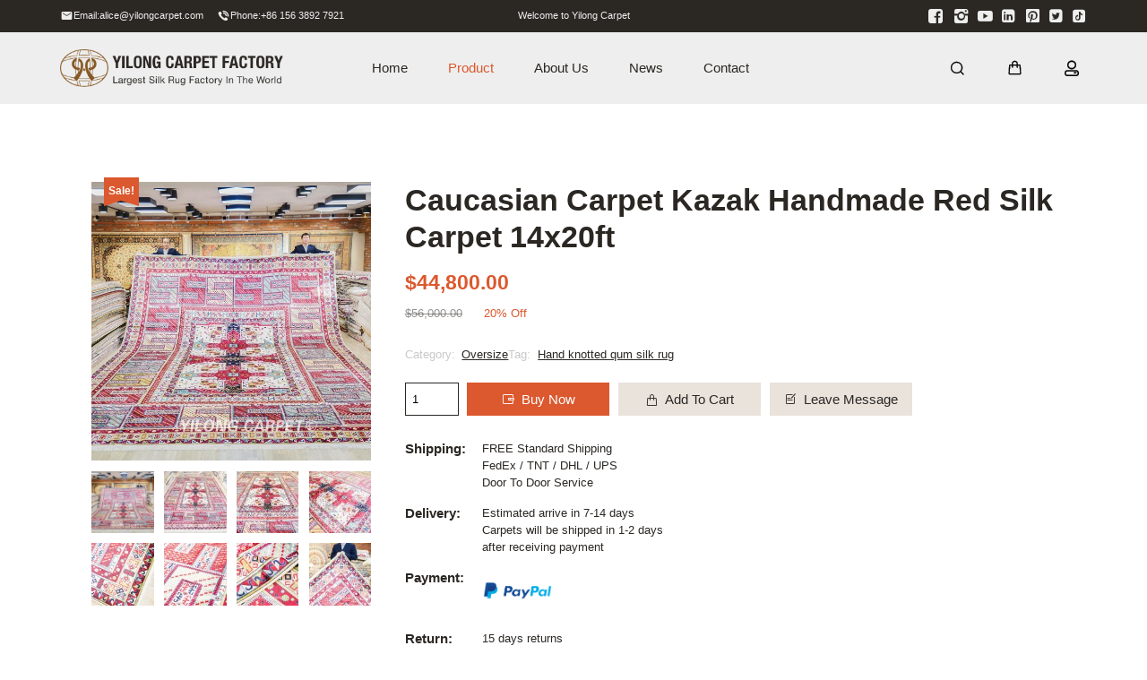

--- FILE ---
content_type: text/html; charset=UTF-8
request_url: https://www.yilongcarpet.com/product/caucasian-carpet-kazak-handmade-red-silk-carpet-14x20ft/
body_size: 66923
content:
<!doctype html>
<html lang="en">
    <head>
        <meta charset="utf-8">
        <meta http-equiv="X-UA-Compatible" content="IE=edge">
        <meta name="viewport" content="width=device-width, initial-scale=1, maximum-scale=1, user-scalable=no">
        <meta name="msapplication-tap-highlight" content="no">
        <script data-cfasync="false" data-no-defer="1" data-no-minify="1" data-no-optimize="1">var ewww_webp_supported=!1;function check_webp_feature(A,e){var w;e=void 0!==e?e:function(){},ewww_webp_supported?e(ewww_webp_supported):((w=new Image).onload=function(){ewww_webp_supported=0<w.width&&0<w.height,e&&e(ewww_webp_supported)},w.onerror=function(){e&&e(!1)},w.src="data:image/webp;base64,"+{alpha:"UklGRkoAAABXRUJQVlA4WAoAAAAQAAAAAAAAAAAAQUxQSAwAAAARBxAR/Q9ERP8DAABWUDggGAAAABQBAJ0BKgEAAQAAAP4AAA3AAP7mtQAAAA=="}[A])}check_webp_feature("alpha");</script><script data-cfasync="false" data-no-defer="1" data-no-minify="1" data-no-optimize="1">var Arrive=function(c,w){"use strict";if(c.MutationObserver&&"undefined"!=typeof HTMLElement){var r,a=0,u=(r=HTMLElement.prototype.matches||HTMLElement.prototype.webkitMatchesSelector||HTMLElement.prototype.mozMatchesSelector||HTMLElement.prototype.msMatchesSelector,{matchesSelector:function(e,t){return e instanceof HTMLElement&&r.call(e,t)},addMethod:function(e,t,r){var a=e[t];e[t]=function(){return r.length==arguments.length?r.apply(this,arguments):"function"==typeof a?a.apply(this,arguments):void 0}},callCallbacks:function(e,t){t&&t.options.onceOnly&&1==t.firedElems.length&&(e=[e[0]]);for(var r,a=0;r=e[a];a++)r&&r.callback&&r.callback.call(r.elem,r.elem);t&&t.options.onceOnly&&1==t.firedElems.length&&t.me.unbindEventWithSelectorAndCallback.call(t.target,t.selector,t.callback)},checkChildNodesRecursively:function(e,t,r,a){for(var i,n=0;i=e[n];n++)r(i,t,a)&&a.push({callback:t.callback,elem:i}),0<i.childNodes.length&&u.checkChildNodesRecursively(i.childNodes,t,r,a)},mergeArrays:function(e,t){var r,a={};for(r in e)e.hasOwnProperty(r)&&(a[r]=e[r]);for(r in t)t.hasOwnProperty(r)&&(a[r]=t[r]);return a},toElementsArray:function(e){return e=void 0!==e&&("number"!=typeof e.length||e===c)?[e]:e}}),e=(l.prototype.addEvent=function(e,t,r,a){a={target:e,selector:t,options:r,callback:a,firedElems:[]};return this._beforeAdding&&this._beforeAdding(a),this._eventsBucket.push(a),a},l.prototype.removeEvent=function(e){for(var t,r=this._eventsBucket.length-1;t=this._eventsBucket[r];r--)e(t)&&(this._beforeRemoving&&this._beforeRemoving(t),(t=this._eventsBucket.splice(r,1))&&t.length&&(t[0].callback=null))},l.prototype.beforeAdding=function(e){this._beforeAdding=e},l.prototype.beforeRemoving=function(e){this._beforeRemoving=e},l),t=function(i,n){var o=new e,l=this,s={fireOnAttributesModification:!1};return o.beforeAdding(function(t){var e=t.target;e!==c.document&&e!==c||(e=document.getElementsByTagName("html")[0]);var r=new MutationObserver(function(e){n.call(this,e,t)}),a=i(t.options);r.observe(e,a),t.observer=r,t.me=l}),o.beforeRemoving(function(e){e.observer.disconnect()}),this.bindEvent=function(e,t,r){t=u.mergeArrays(s,t);for(var a=u.toElementsArray(this),i=0;i<a.length;i++)o.addEvent(a[i],e,t,r)},this.unbindEvent=function(){var r=u.toElementsArray(this);o.removeEvent(function(e){for(var t=0;t<r.length;t++)if(this===w||e.target===r[t])return!0;return!1})},this.unbindEventWithSelectorOrCallback=function(r){var a=u.toElementsArray(this),i=r,e="function"==typeof r?function(e){for(var t=0;t<a.length;t++)if((this===w||e.target===a[t])&&e.callback===i)return!0;return!1}:function(e){for(var t=0;t<a.length;t++)if((this===w||e.target===a[t])&&e.selector===r)return!0;return!1};o.removeEvent(e)},this.unbindEventWithSelectorAndCallback=function(r,a){var i=u.toElementsArray(this);o.removeEvent(function(e){for(var t=0;t<i.length;t++)if((this===w||e.target===i[t])&&e.selector===r&&e.callback===a)return!0;return!1})},this},i=new function(){var s={fireOnAttributesModification:!1,onceOnly:!1,existing:!1};function n(e,t,r){return!(!u.matchesSelector(e,t.selector)||(e._id===w&&(e._id=a++),-1!=t.firedElems.indexOf(e._id)))&&(t.firedElems.push(e._id),!0)}var c=(i=new t(function(e){var t={attributes:!1,childList:!0,subtree:!0};return e.fireOnAttributesModification&&(t.attributes=!0),t},function(e,i){e.forEach(function(e){var t=e.addedNodes,r=e.target,a=[];null!==t&&0<t.length?u.checkChildNodesRecursively(t,i,n,a):"attributes"===e.type&&n(r,i)&&a.push({callback:i.callback,elem:r}),u.callCallbacks(a,i)})})).bindEvent;return i.bindEvent=function(e,t,r){t=void 0===r?(r=t,s):u.mergeArrays(s,t);var a=u.toElementsArray(this);if(t.existing){for(var i=[],n=0;n<a.length;n++)for(var o=a[n].querySelectorAll(e),l=0;l<o.length;l++)i.push({callback:r,elem:o[l]});if(t.onceOnly&&i.length)return r.call(i[0].elem,i[0].elem);setTimeout(u.callCallbacks,1,i)}c.call(this,e,t,r)},i},o=new function(){var a={};function i(e,t){return u.matchesSelector(e,t.selector)}var n=(o=new t(function(){return{childList:!0,subtree:!0}},function(e,r){e.forEach(function(e){var t=e.removedNodes,e=[];null!==t&&0<t.length&&u.checkChildNodesRecursively(t,r,i,e),u.callCallbacks(e,r)})})).bindEvent;return o.bindEvent=function(e,t,r){t=void 0===r?(r=t,a):u.mergeArrays(a,t),n.call(this,e,t,r)},o};d(HTMLElement.prototype),d(NodeList.prototype),d(HTMLCollection.prototype),d(HTMLDocument.prototype),d(Window.prototype);var n={};return s(i,n,"unbindAllArrive"),s(o,n,"unbindAllLeave"),n}function l(){this._eventsBucket=[],this._beforeAdding=null,this._beforeRemoving=null}function s(e,t,r){u.addMethod(t,r,e.unbindEvent),u.addMethod(t,r,e.unbindEventWithSelectorOrCallback),u.addMethod(t,r,e.unbindEventWithSelectorAndCallback)}function d(e){e.arrive=i.bindEvent,s(i,e,"unbindArrive"),e.leave=o.bindEvent,s(o,e,"unbindLeave")}}(window,void 0),ewww_webp_supported=!1;function check_webp_feature(e,t){var r;ewww_webp_supported?t(ewww_webp_supported):((r=new Image).onload=function(){ewww_webp_supported=0<r.width&&0<r.height,t(ewww_webp_supported)},r.onerror=function(){t(!1)},r.src="data:image/webp;base64,"+{alpha:"UklGRkoAAABXRUJQVlA4WAoAAAAQAAAAAAAAAAAAQUxQSAwAAAARBxAR/Q9ERP8DAABWUDggGAAAABQBAJ0BKgEAAQAAAP4AAA3AAP7mtQAAAA==",animation:"UklGRlIAAABXRUJQVlA4WAoAAAASAAAAAAAAAAAAQU5JTQYAAAD/////AABBTk1GJgAAAAAAAAAAAAAAAAAAAGQAAABWUDhMDQAAAC8AAAAQBxAREYiI/gcA"}[e])}function ewwwLoadImages(e){if(e){for(var t=document.querySelectorAll(".batch-image img, .image-wrapper a, .ngg-pro-masonry-item a, .ngg-galleria-offscreen-seo-wrapper a"),r=0,a=t.length;r<a;r++)ewwwAttr(t[r],"data-src",t[r].getAttribute("data-webp")),ewwwAttr(t[r],"data-thumbnail",t[r].getAttribute("data-webp-thumbnail"));for(var i=document.querySelectorAll("div.woocommerce-product-gallery__image"),r=0,a=i.length;r<a;r++)ewwwAttr(i[r],"data-thumb",i[r].getAttribute("data-webp-thumb"))}for(var n=document.querySelectorAll("video"),r=0,a=n.length;r<a;r++)ewwwAttr(n[r],"poster",e?n[r].getAttribute("data-poster-webp"):n[r].getAttribute("data-poster-image"));for(var o,l=document.querySelectorAll("img.ewww_webp_lazy_load"),r=0,a=l.length;r<a;r++)e&&(ewwwAttr(l[r],"data-lazy-srcset",l[r].getAttribute("data-lazy-srcset-webp")),ewwwAttr(l[r],"data-srcset",l[r].getAttribute("data-srcset-webp")),ewwwAttr(l[r],"data-lazy-src",l[r].getAttribute("data-lazy-src-webp")),ewwwAttr(l[r],"data-src",l[r].getAttribute("data-src-webp")),ewwwAttr(l[r],"data-orig-file",l[r].getAttribute("data-webp-orig-file")),ewwwAttr(l[r],"data-medium-file",l[r].getAttribute("data-webp-medium-file")),ewwwAttr(l[r],"data-large-file",l[r].getAttribute("data-webp-large-file")),null!=(o=l[r].getAttribute("srcset"))&&!1!==o&&o.includes("R0lGOD")&&ewwwAttr(l[r],"src",l[r].getAttribute("data-lazy-src-webp"))),l[r].className=l[r].className.replace(/\bewww_webp_lazy_load\b/,"");for(var s=document.querySelectorAll(".ewww_webp"),r=0,a=s.length;r<a;r++)e?(ewwwAttr(s[r],"srcset",s[r].getAttribute("data-srcset-webp")),ewwwAttr(s[r],"src",s[r].getAttribute("data-src-webp")),ewwwAttr(s[r],"data-orig-file",s[r].getAttribute("data-webp-orig-file")),ewwwAttr(s[r],"data-medium-file",s[r].getAttribute("data-webp-medium-file")),ewwwAttr(s[r],"data-large-file",s[r].getAttribute("data-webp-large-file")),ewwwAttr(s[r],"data-large_image",s[r].getAttribute("data-webp-large_image")),ewwwAttr(s[r],"data-src",s[r].getAttribute("data-webp-src"))):(ewwwAttr(s[r],"srcset",s[r].getAttribute("data-srcset-img")),ewwwAttr(s[r],"src",s[r].getAttribute("data-src-img"))),s[r].className=s[r].className.replace(/\bewww_webp\b/,"ewww_webp_loaded");window.jQuery&&jQuery.fn.isotope&&jQuery.fn.imagesLoaded&&(jQuery(".fusion-posts-container-infinite").imagesLoaded(function(){jQuery(".fusion-posts-container-infinite").hasClass("isotope")&&jQuery(".fusion-posts-container-infinite").isotope()}),jQuery(".fusion-portfolio:not(.fusion-recent-works) .fusion-portfolio-wrapper").imagesLoaded(function(){jQuery(".fusion-portfolio:not(.fusion-recent-works) .fusion-portfolio-wrapper").isotope()}))}function ewwwWebPInit(e){ewwwLoadImages(e),ewwwNggLoadGalleries(e),document.arrive(".ewww_webp",function(){ewwwLoadImages(e)}),document.arrive(".ewww_webp_lazy_load",function(){ewwwLoadImages(e)}),document.arrive("videos",function(){ewwwLoadImages(e)}),"loading"==document.readyState?document.addEventListener("DOMContentLoaded",ewwwJSONParserInit):("undefined"!=typeof galleries&&ewwwNggParseGalleries(e),ewwwWooParseVariations(e))}function ewwwAttr(e,t,r){null!=r&&!1!==r&&e.setAttribute(t,r)}function ewwwJSONParserInit(){"undefined"!=typeof galleries&&check_webp_feature("alpha",ewwwNggParseGalleries),check_webp_feature("alpha",ewwwWooParseVariations)}function ewwwWooParseVariations(e){if(e)for(var t=document.querySelectorAll("form.variations_form"),r=0,a=t.length;r<a;r++){var i=t[r].getAttribute("data-product_variations"),n=!1;try{for(var o in i=JSON.parse(i))void 0!==i[o]&&void 0!==i[o].image&&(void 0!==i[o].image.src_webp&&(i[o].image.src=i[o].image.src_webp,n=!0),void 0!==i[o].image.srcset_webp&&(i[o].image.srcset=i[o].image.srcset_webp,n=!0),void 0!==i[o].image.full_src_webp&&(i[o].image.full_src=i[o].image.full_src_webp,n=!0),void 0!==i[o].image.gallery_thumbnail_src_webp&&(i[o].image.gallery_thumbnail_src=i[o].image.gallery_thumbnail_src_webp,n=!0),void 0!==i[o].image.thumb_src_webp&&(i[o].image.thumb_src=i[o].image.thumb_src_webp,n=!0));n&&ewwwAttr(t[r],"data-product_variations",JSON.stringify(i))}catch(e){}}}function ewwwNggParseGalleries(e){if(e)for(var t in galleries){var r=galleries[t];galleries[t].images_list=ewwwNggParseImageList(r.images_list)}}function ewwwNggLoadGalleries(e){e&&document.addEventListener("ngg.galleria.themeadded",function(e,t){window.ngg_galleria._create_backup=window.ngg_galleria.create,window.ngg_galleria.create=function(e,t){var r=$(e).data("id");return galleries["gallery_"+r].images_list=ewwwNggParseImageList(galleries["gallery_"+r].images_list),window.ngg_galleria._create_backup(e,t)}})}function ewwwNggParseImageList(e){for(var t in e){var r=e[t];if(void 0!==r["image-webp"]&&(e[t].image=r["image-webp"],delete e[t]["image-webp"]),void 0!==r["thumb-webp"]&&(e[t].thumb=r["thumb-webp"],delete e[t]["thumb-webp"]),void 0!==r.full_image_webp&&(e[t].full_image=r.full_image_webp,delete e[t].full_image_webp),void 0!==r.srcsets)for(var a in r.srcsets)nggSrcset=r.srcsets[a],void 0!==r.srcsets[a+"-webp"]&&(e[t].srcsets[a]=r.srcsets[a+"-webp"],delete e[t].srcsets[a+"-webp"]);if(void 0!==r.full_srcsets)for(var i in r.full_srcsets)nggFSrcset=r.full_srcsets[i],void 0!==r.full_srcsets[i+"-webp"]&&(e[t].full_srcsets[i]=r.full_srcsets[i+"-webp"],delete e[t].full_srcsets[i+"-webp"])}return e}check_webp_feature("alpha",ewwwWebPInit);</script><meta name='robots' content='index, follow, max-image-preview:large, max-snippet:-1, max-video-preview:-1' />
	<!-- Pixel Cat Facebook Pixel Code -->
	<script>
	!function(f,b,e,v,n,t,s){if(f.fbq)return;n=f.fbq=function(){n.callMethod?
	n.callMethod.apply(n,arguments):n.queue.push(arguments)};if(!f._fbq)f._fbq=n;
	n.push=n;n.loaded=!0;n.version='2.0';n.queue=[];t=b.createElement(e);t.async=!0;
	t.src=v;s=b.getElementsByTagName(e)[0];s.parentNode.insertBefore(t,s)}(window,
	document,'script','https://connect.facebook.net/en_US/fbevents.js' );
	fbq( 'init', '244264064882991' );	</script>
	<!-- DO NOT MODIFY -->
	<!-- End Facebook Pixel Code -->
	
<!-- Google Tag Manager for WordPress by gtm4wp.com -->
<script data-cfasync="false" data-pagespeed-no-defer>
	var gtm4wp_datalayer_name = "dataLayer";
	var dataLayer = dataLayer || [];
	const gtm4wp_use_sku_instead = false;
	const gtm4wp_currency = 'USD';
	const gtm4wp_product_per_impression = 10;
	const gtm4wp_clear_ecommerce = false;
	const gtm4wp_datalayer_max_timeout = 2000;
</script>
<!-- End Google Tag Manager for WordPress by gtm4wp.com -->
	<!-- This site is optimized with the Yoast SEO plugin v26.3 - https://yoast.com/wordpress/plugins/seo/ -->
	<title>Caucasian Carpet Kazak Handmade Red Silk Carpet 14x20ft - Yilong Carpet Factory</title>
<link crossorigin data-rocket-preconnect href="https://www.googletagmanager.com" rel="preconnect">
<link crossorigin data-rocket-preconnect href="https://connect.facebook.net" rel="preconnect">
<link crossorigin data-rocket-preconnect href="https://pqt.zoosnet.net" rel="preconnect">
<link crossorigin data-rocket-preconnect href="https://static.addtoany.com" rel="preconnect">
<link crossorigin data-rocket-preconnect href="https://v1.xzgoogle.com" rel="preconnect">
<link crossorigin data-rocket-preconnect href="https://tfile.xiaoman.cn" rel="preconnect">
<link crossorigin data-rocket-preload as="font" href="https://at.alicdn.com/t/font_2650981_oanqirct9vt.woff2?t=1632446610632" rel="preload">
<style id="wpr-usedcss">img:is([sizes=auto i],[sizes^="auto," i]){contain-intrinsic-size:3000px 1500px}.cr-comment-image-top{display:inline-block;margin-right:5px;vertical-align:top;max-height:150px;border-radius:5px;overflow:hidden;border:1px solid #e4e1e3;filter:brightness(100%);box-sizing:content-box;position:relative}.cr-comment-image-top:hover{filter:brightness(95%)}.cr-comment-image-top .cr-comment-videoicon{position:absolute;top:50%;left:50%;width:32px;height:auto;margin-top:-16px;margin-left:-16px}.cr-comment-image-top img,.cr-comment-image-top video{width:150px;height:150px;box-shadow:none;padding:0;border-radius:0;object-fit:cover;cursor:pointer}.cr-comment-videos{margin-bottom:1em}.cr-comment-videos{margin:0}.cr-comment-videos-modal{position:fixed;top:0;left:0;width:100vw;height:100vh;z-index:99999;overflow:auto;background-color:rgba(0,0,0,.4);display:flex;align-items:center;justify-content:center}.cr-recaptcha{margin-bottom:1.5em}#reviews .cr-summaryBox-wrap,.cr-all-reviews-shortcode .cr-summaryBox-wrap,.cr-reviews-grid .cr-summaryBox-wrap{display:flex;flex-wrap:wrap;justify-content:space-between;padding:2px;align-items:center}.cr-all-reviews-shortcode.cr-all-reviews-new-review .cr-summaryBox-wrap{display:none}.cr-reviews-grid.cr-reviews-grid-new-review .cr-summaryBox-wrap{display:none}#reviews .cr-summaryBox-wrap{margin:0 0 1em;background-color:#f9f9f9}.cr-all-reviews-shortcode .cr-summaryBox-wrap,.cr-reviews-grid .cr-summaryBox-wrap{margin:0;background-color:#f9f9f9}.cr-reviews-grid .cr-summaryBox-wrap{margin:0 10px 20px}#reviews .cr-summaryBox-wrap .ivole-summaryBox,.cr-all-reviews-shortcode .cr-summaryBox-wrap .ivole-summaryBox,.cr-reviews-grid .cr-summaryBox-wrap .ivole-summaryBox{margin:0;width:49%;flex:0 0 49%;padding:10px;border-radius:4px;border:0 solid #e4e1e3;box-sizing:border-box}.cr-all-reviews-shortcode .cr-review-form-wrap,.cr-qna-block .cr-qna-new-q-form,.cr-reviews-grid .cr-review-form-wrap{display:none}.cr-ajax-reviews-review-form .cr-review-form-wrap,.cr-all-reviews-shortcode.cr-all-reviews-new-review .cr-review-form-wrap,.cr-qna-block.cr-qna-new-q-form-open .cr-qna-new-q-form,.cr-reviews-grid.cr-reviews-grid-new-review .cr-review-form-wrap{display:block}.cr-ajax-reviews-review-form .cr-review-form-wrap .cr-review-form-nav,.cr-all-reviews-shortcode .cr-review-form-wrap .cr-review-form-nav,.cr-qna-block .cr-review-form-nav,.cr-reviews-grid .cr-review-form-wrap .cr-review-form-nav{display:flex;justify-content:space-between;border-top:1px solid #e5e9eb;border-bottom:1px solid #e5e9eb;height:50px}.cr-qna-block .cr-qna-list-inl-answ .cr-review-form-nav{margin:0 0 20px}.cr-ajax-reviews-review-form .cr-review-form-wrap .cr-review-form-nav .cr-nav-left,.cr-ajax-reviews-review-form .cr-review-form-wrap .cr-review-form-nav .cr-nav-right,.cr-all-reviews-shortcode .cr-review-form-wrap .cr-review-form-nav .cr-nav-left,.cr-all-reviews-shortcode .cr-review-form-wrap .cr-review-form-nav .cr-nav-right,.cr-qna-block .cr-review-form-nav .cr-nav-left,.cr-qna-block .cr-review-form-nav .cr-nav-right,.cr-reviews-grid .cr-review-form-wrap .cr-review-form-nav .cr-nav-left,.cr-reviews-grid .cr-review-form-wrap .cr-review-form-nav .cr-nav-right{display:flex;align-items:center}.cr-ajax-reviews-review-form .cr-review-form-wrap .cr-review-form-nav .cr-nav-left svg,.cr-all-reviews-shortcode .cr-review-form-wrap .cr-review-form-nav .cr-nav-left svg,.cr-qna-block .cr-review-form-nav .cr-nav-left svg,.cr-reviews-grid .cr-review-form-wrap .cr-review-form-nav .cr-nav-left svg{margin:0 5px 0 0}.cr-ajax-reviews-review-form .cr-review-form-wrap .cr-review-form-nav .cr-nav-left svg:hover,.cr-ajax-reviews-review-form .cr-review-form-wrap .cr-review-form-nav .cr-nav-right svg:hover,.cr-all-reviews-shortcode .cr-review-form-wrap .cr-review-form-nav .cr-nav-left svg:hover,.cr-all-reviews-shortcode .cr-review-form-wrap .cr-review-form-nav .cr-nav-right svg:hover,.cr-qna-block .cr-review-form-nav .cr-nav-left svg:hover,.cr-qna-block .cr-review-form-nav .cr-nav-right svg:hover,.cr-reviews-grid .cr-review-form-wrap .cr-review-form-nav .cr-nav-left svg:hover,.cr-reviews-grid .cr-review-form-wrap .cr-review-form-nav .cr-nav-right svg:hover{cursor:pointer}.cr-ajax-reviews-review-form .cr-review-form-wrap .cr-review-form-nav .cr-nav-left span,.cr-all-reviews-shortcode .cr-review-form-wrap .cr-review-form-nav .cr-nav-left span,.cr-qna-block .cr-review-form-nav .cr-nav-left span,.cr-reviews-grid .cr-review-form-wrap .cr-review-form-nav .cr-nav-left span{font-size:16px;color:#0e252c}.cr-ajax-reviews-review-form .cr-review-form-rating,.cr-all-reviews-shortcode .cr-review-form-rating,.cr-reviews-grid .cr-review-form-rating{max-width:500px;margin:0 auto;padding:30px 0;position:relative}.cr-review-form-rating-overall .cr-review-form-rating{max-width:500px;margin:1em 0;padding:0;position:relative}.cr-review-form-wrap .cr-review-form-rating-overall .cr-review-form-rating{margin-left:auto;margin-right:auto}.cr-all-reviews-shortcode .cr-review-form-rating .cr-review-form-rating-cont,.cr-review-form-rating-overall .cr-review-form-rating .cr-review-form-rating-cont,.cr-reviews-grid .cr-review-form-rating .cr-review-form-rating-cont{display:flex;position:relative;height:auto;padding:5px 0}.cr-all-reviews-shortcode .cr-review-form-rating .cr-review-form-rating-cont .cr-review-form-rating-inner,.cr-reviews-grid .cr-review-form-rating .cr-review-form-rating-cont .cr-review-form-rating-inner{height:20px;padding:0 5px;line-height:0}.cr-review-form-rating-overall .cr-review-form-rating .cr-review-form-rating-cont .cr-review-form-rating-inner{height:30px;padding:0 5px}.cr-review-form-rating-overall .cr-review-form-rating .cr-review-form-rating-cont .cr-review-form-rating-inner svg{height:30px;width:33px}.cr-review-form-rating-overall .cr-review-form-rating .cr-review-form-rating-cont .cr-review-form-rating-inner:first-child{padding-left:0}.cr-ajax-reviews-review-form .cr-review-form-rating .cr-review-form-rating-cont .cr-review-form-rating-inner .cr-rating-act,.cr-all-reviews-shortcode .cr-review-form-rating .cr-review-form-rating-cont .cr-review-form-rating-inner .cr-rating-act,.cr-review-form-rating-overall .cr-review-form-rating .cr-review-form-rating-cont .cr-review-form-rating-inner .cr-rating-act,.cr-reviews-grid .cr-review-form-rating .cr-review-form-rating-cont .cr-review-form-rating-inner .cr-rating-act{display:none}.cr-ajax-reviews-review-form .cr-review-form-rating .cr-review-form-rating-cont .cr-review-form-rating-inner svg:hover,.cr-all-reviews-shortcode .cr-review-form-rating .cr-review-form-rating-cont .cr-review-form-rating-inner svg:hover,.cr-reviews-grid .cr-review-form-rating .cr-review-form-rating-cont .cr-review-form-rating-inner svg:hover{cursor:pointer}.cr-all-reviews-shortcode .cr-review-form-rating .cr-review-form-rating-cont .cr-review-form-rating-nbr,.cr-reviews-grid .cr-review-form-rating .cr-review-form-rating-cont .cr-review-form-rating-nbr{font-size:14px;line-height:20px;height:20px;margin:0 0 0 10px}.cr-review-form-rating-overall .cr-review-form-rating .cr-review-form-rating-cont .cr-review-form-rating-nbr{font-size:18px;line-height:30px;height:30px;margin:0 0 0 10px}.rtl .cr-review-form-rating-overall .cr-review-form-rating .cr-review-form-rating-cont .cr-review-form-rating-nbr{margin:0 10px 0 0}.cr-ajax-reviews-review-form .cr-review-form-field-error,.cr-all-reviews-shortcode .cr-review-form-field-error,.cr-onsite-questions .cr-onsite-question .cr-review-form-field-error,.cr-qna-block .cr-review-form-field-error,.cr-review-form-rating-overall .cr-review-form-field-error,.cr-reviews-grid .cr-review-form-field-error{font-size:11px;color:#ce2b37;margin:5px 0 0;display:none}.cr-all-reviews-shortcode .cr-review-form-rating.cr-review-form-error .cr-review-form-rating-cont,.cr-review-form-rating-overall .cr-review-form-rating.cr-review-form-error .cr-review-form-rating-cont,.cr-reviews-grid .cr-review-form-rating.cr-review-form-error .cr-review-form-rating-cont{background-color:#fae9eb}.cr-ajax-reviews-review-form .cr-form-item-media.cr-review-form-error .cr-review-form-field-error,.cr-ajax-reviews-review-form .cr-review-form-captcha.cr-review-form-error .cr-review-form-field-error,.cr-ajax-reviews-review-form .cr-review-form-comment.cr-review-form-error .cr-review-form-field-error,.cr-ajax-reviews-review-form .cr-review-form-email.cr-review-form-error .cr-review-form-field-error,.cr-ajax-reviews-review-form .cr-review-form-name.cr-review-form-error .cr-review-form-field-error,.cr-ajax-reviews-review-form .cr-review-form-rating.cr-review-form-error .cr-review-form-field-error,.cr-ajax-reviews-review-form .cr-review-form-terms.cr-review-form-error .cr-review-form-field-error,.cr-all-reviews-shortcode .cr-form-item-media.cr-review-form-error .cr-review-form-field-error,.cr-all-reviews-shortcode .cr-review-form-captcha.cr-review-form-error .cr-review-form-field-error,.cr-all-reviews-shortcode .cr-review-form-comment.cr-review-form-error .cr-review-form-field-error,.cr-all-reviews-shortcode .cr-review-form-email.cr-review-form-error .cr-review-form-field-error,.cr-all-reviews-shortcode .cr-review-form-name.cr-review-form-error .cr-review-form-field-error,.cr-all-reviews-shortcode .cr-review-form-rating.cr-review-form-error .cr-review-form-field-error,.cr-all-reviews-shortcode .cr-review-form-terms.cr-review-form-error .cr-review-form-field-error,.cr-onsite-questions .cr-onsite-question.cr-review-form-error .cr-review-form-field-error,.cr-qna-block .cr-review-form-comment.cr-review-form-error .cr-review-form-field-error,.cr-qna-block .cr-review-form-email.cr-review-form-error .cr-review-form-field-error,.cr-qna-block .cr-review-form-name.cr-review-form-error .cr-review-form-field-error,.cr-qna-block .cr-review-form-terms.cr-review-form-error .cr-review-form-field-error,.cr-review-form-rating-overall .cr-review-form-rating.cr-review-form-error .cr-review-form-field-error,.cr-reviews-grid .cr-form-item-media.cr-review-form-error .cr-review-form-field-error,.cr-reviews-grid .cr-review-form-captcha.cr-review-form-error .cr-review-form-field-error,.cr-reviews-grid .cr-review-form-comment.cr-review-form-error .cr-review-form-field-error,.cr-reviews-grid .cr-review-form-email.cr-review-form-error .cr-review-form-field-error,.cr-reviews-grid .cr-review-form-name.cr-review-form-error .cr-review-form-field-error,.cr-reviews-grid .cr-review-form-terms.cr-review-form-error .cr-review-form-field-error{display:block}.cr-ajax-reviews-review-form .cr-review-form-comment,.cr-all-reviews-shortcode .cr-review-form-comment,.cr-qna-block .cr-review-form-comment,.cr-reviews-grid .cr-review-form-comment{max-width:500px;margin:0 auto;padding:0 0 20px;position:relative}.cr-ajax-reviews-review-form .cr-review-form-comment .cr-review-form-comment-txt,.cr-all-reviews-shortcode .cr-review-form-comment .cr-review-form-comment-txt,.cr-qna-block .cr-review-form-comment .cr-review-form-comment-txt,.cr-reviews-grid .cr-review-form-comment .cr-review-form-comment-txt{border:1px solid #d8e2e7;background-color:#fff;box-shadow:none;position:relative;padding:12px 16px;color:#0e252c;font-size:14px;width:100%;margin:0}.cr-ajax-reviews-review-form .cr-review-form-comment.cr-review-form-error .cr-review-form-comment-txt,.cr-all-reviews-shortcode .cr-review-form-comment.cr-review-form-error .cr-review-form-comment-txt,.cr-qna-block .cr-review-form-comment.cr-review-form-error .cr-review-form-comment-txt,.cr-reviews-grid .cr-review-form-comment.cr-review-form-error .cr-review-form-comment-txt{border:2px solid #ce2b37}.cr-ajax-reviews-review-form .cr-form-item-media,.cr-all-reviews-shortcode .cr-form-item-media,.cr-reviews-grid .cr-form-item-media{max-width:500px;margin:0 auto;padding:0 0 20px}.cr-ajax-reviews-review-form .cr-review-form-terms,.cr-all-reviews-shortcode .cr-review-form-terms,.cr-qna-block .cr-review-form-terms,.cr-reviews-grid .cr-review-form-terms{max-width:500px;margin:0 auto;padding:0 0 20px;line-height:1;display:block}.cr-ajax-reviews-review-form .cr-review-form-terms label,.cr-all-reviews-shortcode .cr-review-form-terms label,.cr-qna-block .cr-review-form-terms label,.cr-reviews-grid .cr-review-form-terms label{display:inline-block;font-size:14px;font-weight:400;margin:0}.cr-ajax-reviews-review-form .cr-review-form-terms .cr-review-form-checkbox,.cr-all-reviews-shortcode .cr-review-form-terms .cr-review-form-checkbox,.cr-qna-block .cr-review-form-terms .cr-review-form-checkbox,.cr-reviews-grid .cr-review-form-terms .cr-review-form-checkbox{appearance:auto;width:auto;height:auto;border:none;display:inline-block;vertical-align:middle;margin:0 5px 0 0;accent-color:#4D5D64}.rtl .cr-ajax-reviews-review-form .cr-review-form-terms .cr-review-form-checkbox,.rtl .cr-all-reviews-shortcode .cr-review-form-terms .cr-review-form-checkbox,.rtl .cr-qna-block .cr-review-form-terms .cr-review-form-checkbox,.rtl .cr-reviews-grid .cr-review-form-terms .cr-review-form-checkbox{margin:0 0 0 5px}.cr-ajax-reviews-review-form .cr-review-form-terms span,.cr-all-reviews-shortcode .cr-review-form-terms span,.cr-qna-block .cr-review-form-terms span,.cr-reviews-grid .cr-review-form-terms span{display:inline;vertical-align:middle;color:#0e252c;line-height:1.3}.cr-ajax-reviews-review-form .cr-review-form-terms .cr-review-form-checkbox::after,.cr-all-reviews-shortcode .cr-review-form-terms .cr-review-form-checkbox::after,.cr-qna-block .cr-review-form-terms .cr-review-form-checkbox::after,.cr-reviews-grid .cr-review-form-terms .cr-review-form-checkbox::after{border:none;content:normal}.cr-review-form-wrap .cr-onsite-question label{position:absolute;top:-7px;z-index:1;left:16px;background-color:#fff;padding:0 5px;font-size:12px;line-height:12px;height:12px;color:#4d5d64;font-weight:400}.rtl .cr-review-form-wrap .cr-onsite-question label{left:auto;right:16px}.cr-review-form-wrap .cr-onsite-questions{max-width:500px;margin:0 auto}.cr-ajax-reviews-review-form .cr-review-form-email.cr-review-form-error .cr-review-form-txt,.cr-ajax-reviews-review-form .cr-review-form-name.cr-review-form-error .cr-review-form-txt,.cr-all-reviews-shortcode .cr-review-form-email.cr-review-form-error .cr-review-form-txt,.cr-all-reviews-shortcode .cr-review-form-name.cr-review-form-error .cr-review-form-txt,.cr-onsite-questions .cr-onsite-question.cr-review-form-error input[type=number],.cr-onsite-questions .cr-onsite-question.cr-review-form-error input[type=text],.cr-qna-block .cr-review-form-email.cr-review-form-error .cr-review-form-txt,.cr-qna-block .cr-review-form-name.cr-review-form-error .cr-review-form-txt,.cr-reviews-grid .cr-review-form-email.cr-review-form-error .cr-review-form-txt,.cr-reviews-grid .cr-review-form-name.cr-review-form-error .cr-review-form-txt,.cr-single-product-review .cr-review-form-textbox.cr-review-form-error{border:2px solid #ce2b37}.cr-ajax-reviews-review-form .cr-review-form-captcha,.cr-all-reviews-shortcode .cr-review-form-captcha,.cr-reviews-grid .cr-review-form-captcha{max-width:500px;margin:0 auto;padding:0 0 20px;display:flex;flex-direction:column;align-items:start}.cr-ajax-reviews-review-form .cr-review-form-captcha .cr-recaptcha,.cr-all-reviews-shortcode .cr-review-form-captcha .cr-recaptcha,.cr-reviews-grid .cr-review-form-captcha .cr-recaptcha{margin:0}.cr-ajax-reviews-review-form .cr-review-form-submitting .cr-onsite-question,.cr-ajax-reviews-review-form .cr-review-form-submitting .cr-review-form-captcha,.cr-ajax-reviews-review-form .cr-review-form-submitting .cr-review-form-comment .cr-review-form-comment-txt,.cr-ajax-reviews-review-form .cr-review-form-submitting .cr-review-form-rating .cr-review-form-rating-inner,.cr-ajax-reviews-review-form .cr-review-form-submitting .cr-review-form-terms,.cr-all-reviews-shortcode .cr-review-form-submitting .cr-onsite-question,.cr-all-reviews-shortcode .cr-review-form-submitting .cr-review-form-captcha,.cr-all-reviews-shortcode .cr-review-form-submitting .cr-review-form-comment .cr-review-form-comment-txt,.cr-all-reviews-shortcode .cr-review-form-submitting .cr-review-form-rating .cr-review-form-rating-inner,.cr-all-reviews-shortcode .cr-review-form-submitting .cr-review-form-terms,.cr-qna-block .cr-review-form-submitting.cr-qna-list-inl-answ,.cr-qna-block .cr-review-form-submitting.cr-qna-new-q-form,.cr-reviews-grid .cr-review-form-submitting .cr-onsite-question,.cr-reviews-grid .cr-review-form-submitting .cr-review-form-captcha,.cr-reviews-grid .cr-review-form-submitting .cr-review-form-comment .cr-review-form-comment-txt,.cr-reviews-grid .cr-review-form-submitting .cr-review-form-rating .cr-review-form-rating-inner,.cr-reviews-grid .cr-review-form-submitting .cr-review-form-terms{pointer-events:none}.cr-ajax-reviews-review-form .cr-review-form-res .cr-form-item-media,.cr-ajax-reviews-review-form .cr-review-form-res .cr-onsite-question,.cr-ajax-reviews-review-form .cr-review-form-res .cr-review-form-captcha,.cr-ajax-reviews-review-form .cr-review-form-res .cr-review-form-comment,.cr-ajax-reviews-review-form .cr-review-form-res .cr-review-form-rating,.cr-ajax-reviews-review-form .cr-review-form-res .cr-review-form-terms,.cr-all-reviews-shortcode .cr-review-form-res .cr-form-item-media,.cr-all-reviews-shortcode .cr-review-form-res .cr-onsite-question,.cr-all-reviews-shortcode .cr-review-form-res .cr-review-form-captcha,.cr-all-reviews-shortcode .cr-review-form-res .cr-review-form-comment,.cr-all-reviews-shortcode .cr-review-form-res .cr-review-form-rating,.cr-all-reviews-shortcode .cr-review-form-res .cr-review-form-terms,.cr-qna-block .cr-review-form-res .cr-review-form-comment,.cr-qna-block .cr-review-form-res .cr-review-form-terms,.cr-reviews-grid .cr-review-form-res .cr-form-item-media,.cr-reviews-grid .cr-review-form-res .cr-onsite-question,.cr-reviews-grid .cr-review-form-res .cr-review-form-captcha,.cr-reviews-grid .cr-review-form-res .cr-review-form-comment,.cr-reviews-grid .cr-review-form-res .cr-review-form-rating,.cr-reviews-grid .cr-review-form-res .cr-review-form-terms{display:none}.cr-ajax-reviews-review-form .cr-review-form-result,.cr-all-reviews-shortcode .cr-review-form-result,.cr-qna-block .cr-review-form-result,.cr-reviews-grid .cr-review-form-result{max-width:500px;margin:0 auto;display:none;position:relative;padding:40px 0}.cr-ajax-reviews-review-form .cr-review-form-res .cr-review-form-result,.cr-all-reviews-shortcode .cr-review-form-res .cr-review-form-result,.cr-qna-block .cr-review-form-res .cr-review-form-result,.cr-reviews-grid .cr-review-form-res .cr-review-form-result{display:flex;flex-direction:column;align-items:center}.cr-ajax-reviews-review-form .cr-review-form-res .cr-review-form-result span,.cr-all-reviews-shortcode .cr-review-form-res .cr-review-form-result span,.cr-qna-block .cr-review-form-res .cr-review-form-result span,.cr-reviews-grid .cr-review-form-res .cr-review-form-result span{padding:0 0 20px}.cr-ajax-reviews-review-form .cr-review-form-res .cr-review-form-result .cr-review-form-continue,.cr-all-reviews-shortcode .cr-review-form-res .cr-review-form-result .cr-review-form-continue,.cr-qna-block .cr-review-form-res .cr-review-form-result .cr-review-form-continue,.cr-reviews-grid .cr-review-form-res .cr-review-form-result .cr-review-form-continue{display:flex;background-color:#31856c;color:#fff;border:0;height:40px;line-height:20px;font-size:15px;width:auto;text-decoration:none;align-items:center;justify-content:center}.cr-ajax-reviews-review-form .cr-review-form-res .cr-review-form-result .cr-review-form-continue:hover,.cr-all-reviews-shortcode .cr-review-form-res .cr-review-form-result .cr-review-form-continue:hover,.cr-qna-block .cr-review-form-res .cr-review-form-result .cr-review-form-continue:hover,.cr-reviews-grid .cr-review-form-res .cr-review-form-result .cr-review-form-continue:hover{background-color:#276a56;text-decoration:none;cursor:pointer}.ivole-summaryBox{max-width:100%;font-size:14px}div.ivole-summaryBox{margin-bottom:2rem}#reviews .cr-summaryBox-wrap .cr-count-filtered-reviews,.cr-all-reviews-shortcode .cr-summaryBox-wrap .cr-count-filtered-reviews,.cr-reviews-grid .cr-summaryBox-wrap .cr-count-filtered-reviews{width:100%;padding:5px 10px;margin-top:0;font-size:14px;color:#0e252c}#reviews.cr-reviews-ajax-reviews{width:100%}#reviews.cr-reviews-ajax-reviews .cr-count-row,.cr-all-reviews-shortcode .cr-count-row{background-color:#f9f9f9;padding:10px 12px;font-size:12px;color:#0e252c;margin:24px 0;display:flex;align-items:center;justify-content:space-between}.cr-all-reviews-shortcode.cr-all-reviews-new-review .cr-count-row{display:none}.cr-all-reviews-shortcode .cr-count-row a,.cr-reviews-ajax-comments .cr-count-row a{color:#0e252c;text-decoration:underline}.cr-all-reviews-shortcode .cr-count-row a:hover,.cr-reviews-ajax-comments .cr-count-row a:hover{cursor:pointer;color:#0e252c}.cr-ajax-reviews-sort.cr-sort-updating,.cr-count-row .cr-seeAll-updating,.cr-review-tags-filter.cr-tags-updating,div.ivole-summaryBox.cr-summaryBar-updating,div.ivole-summaryBox.cr-summaryBox-ajax.cr-summaryBar-updating{opacity:.5;pointer-events:none}.cr-voting-cont-uni svg{margin-left:0;margin-right:7px;margin-top:0;margin-bottom:0;width:13px;height:16px;cursor:pointer;pointer-events:auto}.rtl .cr-voting-cont-uni svg{margin-right:0;margin-left:7px}.cr-voting-cont-uni .cr-voting-update svg{pointer-events:none}.cr-voting-cont-uni span.cr-voting-upvote svg:hover{color:#000}.cr-voting-cont-uni span{display:block;line-height:11px;font-size:11px;margin-left:0;margin-right:0;margin-top:0;margin-bottom:0}.cr-voting-cont-uni span.cr-voting-upvote-count{margin-right:10px;color:#18b394}.rtl .cr-voting-cont-uni span.cr-voting-upvote-count{margin-right:0;margin-left:10px}.cr-voting-cont-uni span.cr-voting-downvote-count{color:#ce2b37}.cr-all-reviews-shortcode ol li.review{list-style:none;margin-right:0;margin-bottom:2.5em;position:relative;border:0}.cr-all-reviews-shortcode .commentlist.cr-pagination-load{opacity:.5;pointer-events:none}.cr-review-tags-filter{padding-top:5px;padding-left:0;padding-right:0;padding-bottom:0;pointer-events:auto;opacity:1}div.cr-review-tags-filter.cr-review-tags-filter-disabled{pointer-events:none;opacity:.5}#reviews.cr-reviews-ajax-reviews #comments.cr-reviews-ajax-comments .cr-ajax-reviews-list ul.children,.cr-all-reviews-shortcode ol.commentlist ul.children{list-style:none;margin:20px 0 0 50px;margin-inline-start:70px;padding-inline-start:0}#reviews.cr-reviews-ajax-reviews #comments.cr-reviews-ajax-comments .cr-ajax-reviews-list,.cr-all-reviews-shortcode ol.commentlist{list-style-type:none;margin:0;padding:0 0 1.5em;display:block;position:relative}#reviews.cr-reviews-ajax-reviews #comments.cr-reviews-ajax-comments .cr-ajax-reviews-list li,.cr-all-reviews-shortcode ol.commentlist li{margin:0 0 30px;list-style:none;clear:both;border:0;padding:0}.cr-all-reviews-shortcode.cr-all-reviews-new-review .cr-review-tags-filter,.cr-all-reviews-shortcode.cr-all-reviews-new-review ol.commentlist,.cr-reviews-grid.cr-reviews-grid-new-review .cr-review-tags-filter,.cr-reviews-grid.cr-reviews-grid-new-review .cr-reviews-grid-inner{display:none}.cr-form-item-media-none{padding:24px;text-align:left;display:flex;align-items:center;cursor:pointer;border:1px dashed #d8e2e7;border-radius:2px}.cr-review-form-error .cr-form-item-media-none{border-color:#ce2b37}.cr-form-visible .cr-form-item-media-none{display:none}.cr-form-item-media-none span{display:inline-block;vertical-align:top;margin:0 0 0 20px;color:#4d5d64;font-size:12px}.rtl .cr-form-item-media-none span{margin:0 20px 0 0}.cr-form-item-media-none:active{border-color:#c9c9c9}.cr-form-item-media .cr-form-item-media-file{display:none}.cr-form-item-media-preview{display:none;margin:0;flex-wrap:wrap}.cr-form-visible .cr-form-item-media-preview{display:flex;row-gap:9px}.cr-form-item-media-preview .cr-upload-images-containers{width:108px;height:108px;margin-bottom:0;margin-right:9px;position:relative;display:flex;align-items:center;justify-content:center;pointer-events:auto;border:1px solid #d8e2e7;padding:0;overflow:hidden}.cr-form-item-media-preview .cr-upload-images-containers.cr-upload-delete-pending{pointer-events:none}.cr-form-item-media-preview .cr-upload-images-containers.cr-upload-ok{padding:0}.cr-form-item-media-preview .cr-upload-images-containers img{margin:0;opacity:.3;object-fit:cover}.cr-form-item-media-preview .cr-upload-images-containers .cr-upload-video-thumbnail{width:108px;height:108px;margin:0;opacity:.3;padding:15px;border:1px solid #e0e0e0;fill:#e0e0e0;border-radius:2px}.cr-form-item-media-preview .cr-upload-images-containers.cr-upload-ok img{opacity:1}.cr-form-item-media-preview .cr-upload-images-containers.cr-upload-ok .cr-upload-video-thumbnail{opacity:.6;border-width:0}.cr-form-item-media-preview .cr-upload-images-containers.cr-upload-ok.cr-upload-delete-pending img{opacity:.2}.cr-form-item-media-preview .cr-upload-images-containers.cr-upload-ok.cr-upload-delete-pending .cr-upload-video-thumbnail{opacity:.2}.cr-form-item-media-preview .cr-upload-images-containers .cr-upload-images-delete{padding:1px;position:absolute;top:2px;right:2px;width:16px;height:16px;display:none;background-color:#ce2b37;border-radius:8px;border:0 solid;line-height:0;cursor:pointer}.cr-form-item-media-preview .cr-upload-images-containers.cr-upload-ok .cr-upload-images-delete{display:block}.cr-form-item-media-preview .cr-upload-images-containers.cr-upload-ok.cr-upload-delete-pending .cr-upload-images-delete{opacity:.2}.cr-form-item-media-preview .cr-upload-images-containers .cr-upload-images-delete .cr-no-icon{fill:#ffffff}.cr-form-item-media-preview .cr-upload-images-containers .cr-upload-images-delete-spinner{margin:0;background:var(--wpr-bg-643a4aaf-2ab5-4d0c-995e-c20fabc4d404) no-repeat;background-size:20px 20px;width:20px;height:20px;display:none;text-decoration:none;position:absolute;top:50%;left:50%;transform:translate(-50%,-50%)}.cr-form-item-media-preview .cr-upload-images-containers.cr-upload-delete-pending .cr-upload-images-delete-spinner{display:block}.cr-form-item-media-preview .cr-form-item-media-add{cursor:pointer;width:108px;height:108px;text-align:center;line-height:108px;font-size:40px;color:#e0e0e0;border:1px dashed #e0e0e0;margin-bottom:0;display:inline-block}.cr-form-item-media-preview .cr-form-item-media-add:active{border-color:#c9c9c9;color:#c9c9c9}.cr-form-item-media-preview .cr-upload-images-containers .cr-upload-images-pbar{width:94px;height:10px;margin:0 5px;padding:0;position:absolute;top:50%;left:0;transform:translate(0,-50%);background-color:#ddd;border-radius:5px}.cr-form-item-media-preview .cr-upload-images-containers.cr-upload-ok .cr-upload-images-pbar{display:none}.cr-form-item-media-preview .cr-upload-images-containers .cr-upload-images-pbar .cr-upload-images-pbarin{width:0;height:100%;margin:0;padding:0;background-color:#1ab394;border-radius:5px}.cr-reviews-rating{display:flex;column-gap:10px;align-items:center;margin:0;padding:0;line-height:0}.cr-reviews-rating .cr-qna-separator{margin:0}@media (max-width:500px){#reviews .cr-summaryBox-wrap .ivole-summaryBox,.cr-all-reviews-shortcode .cr-summaryBox-wrap .ivole-summaryBox,.cr-reviews-grid .cr-summaryBox-wrap .ivole-summaryBox{width:100%;flex:0 0 100%}.cr-all-reviews-shortcode ol.commentlist{margin-left:0;margin-right:0}}.cr-onsite-questions .cr-onsite-question{display:block;margin:1.5em 0;position:relative}.cr-onsite-questions .cr-onsite-question .required,.cr-review-form-rating-overall .cr-review-form-rating .required{margin:0 0 0 3px}.cr-onsite-questions .cr-onsite-question input,.cr-onsite-questions .cr-onsite-question label{display:block}.cr-all-reviews-shortcode .cr-show-more-button,.cr-qna-block .cr-show-more-que,.cr-reviews-ajax-reviews .cr-show-more-reviews-prd,.cr-reviews-grid .cr-show-more-button{display:block;margin:10px auto;height:40px;padding:0 20px;border:1px solid #bcccd4;font-size:14px;background-color:transparent;color:#0e252c}.cr-qna-block .cr-show-more-que{margin:20px auto}.cr-all-reviews-shortcode.cr-all-reviews-new-review .cr-show-more-button,.cr-reviews-grid.cr-reviews-grid-new-review .cr-show-more-button{display:none}.cr-all-reviews-shortcode .cr-show-more-button:focus,.cr-all-reviews-shortcode .cr-show-more-button:hover,.cr-qna-block .cr-show-more-que:focus,.cr-qna-block .cr-show-more-que:hover,.cr-reviews-ajax-reviews .cr-show-more-reviews-prd:focus,.cr-reviews-ajax-reviews .cr-show-more-reviews-prd:hover,.cr-reviews-grid .cr-show-more-button:focus,.cr-reviews-grid .cr-show-more-button:hover{border:1px solid #00a79d;background-color:transparent;color:#0e252c}.cr-all-reviews-shortcode .commentlist.cr-pagination-load .cr-pagination-review-spinner,.cr-show-more-review-spinner{display:block;margin:20px auto;background:var(--wpr-bg-eaf338e8-45d3-4fc2-a4ae-650c6fcdae3d) no-repeat;background-size:20px 20px;width:20px;height:20px}.cr-all-reviews-shortcode .commentlist.cr-pagination-load .cr-pagination-review-spinner{position:absolute;top:50%;left:50%;transform:translate(-50%,-50%);margin:auto}.cr-all-reviews-shortcode .commentlist .cr-pagination-review-spinner,.cr-all-reviews-shortcode.cr-all-reviews-new-review .cr-show-more-review-spinner,.cr-reviews-grid.cr-reviews-grid-new-review .cr-show-more-review-spinner{display:none}.cr-all-reviews-shortcode.cr-all-reviews-new-review .cr-search-no-reviews{display:none}#reviews.cr-reviews-ajax-reviews .cr-ajax-search,.cr-all-reviews-shortcode .cr-ajax-search{display:flex;padding:0;margin:24px 0;width:100%}.cr-all-reviews-shortcode.cr-all-reviews-new-review .cr-ajax-search{display:none}#reviews.cr-reviews-ajax-reviews .cr-ajax-search div,.cr-all-reviews-shortcode .cr-ajax-search div,.cr-qna-block .cr-qna-search-block div{position:relative;flex-grow:1}#reviews.cr-reviews-ajax-reviews .cr-input-text,.cr-ajax-search input[type=text],.cr-all-reviews-shortcode .cr-ajax-search .cr-input-text{border:1px solid;border-radius:4px 4px 4px 4px;border-color:#adb1b8 #a2a6ac #8d9096;background-color:#fff;padding:3px 10px;padding-left:calc(1.5em + .75rem);padding-right:1.8em;width:100%;line-height:1.5em;margin:0;font-size:1em;box-sizing:border-box}.rtl #reviews.cr-reviews-ajax-reviews .cr-input-text,.rtl .cr-ajax-search input[type=text],.rtl .cr-all-reviews-shortcode .cr-ajax-search .cr-input-text{padding-right:calc(1.5em + .75rem);padding-left:1.8em}.cr-ajax-search input[type=text],.cr-qna-block .cr-input-text{border:1px solid;border-radius:4px 4px 4px 4px;border-color:#adb1b8 #a2a6ac #8d9096;background-color:#fff;color:#898f92;padding:3px 10px;padding-left:calc(1.5em + .75rem);padding-right:1.5em;width:100%;margin:0;font-size:1em;box-shadow:none;outline:0}.cr-ajax-search input[type=text]{height:42px}.cr-qna-block .cr-input-text{height:100%}#reviews.cr-reviews-ajax-reviews .cr-clear-input,.cr-all-reviews-shortcode .cr-clear-input,.cr-qna-block .cr-qna-search-block .cr-clear-input{display:none;position:absolute;cursor:pointer;margin-left:-1.7em;margin-top:-8px;height:16px;top:50%;right:8px}.rtl #reviews.cr-reviews-ajax-reviews .cr-clear-input,.rtl .cr-all-reviews-shortcode .cr-clear-input,.rtl .cr-qna-block .cr-qna-search-block .cr-clear-input{left:8px;right:auto;margin-left:0}#reviews.cr-reviews-ajax-reviews .cr-clear-input svg,.cr-all-reviews-shortcode .cr-clear-input svg,.cr-qna-block .cr-qna-search-block .cr-clear-input svg{display:block;height:16px}#reviews.cr-reviews-ajax-reviews .cr-qna-search-icon,.cr-all-reviews-shortcode .cr-qna-search-icon,.cr-qna-block .cr-qna-search-block .cr-qna-search-icon{fill:#18B394;display:inline-block;position:absolute;width:1.1em;height:1.1em;left:9px;top:50%;transform:translateY(-50%)}#reviews.cr-reviews-ajax-reviews .cr-input-text:focus,.cr-ajax-search input[type=text]:focus,.cr-all-reviews-shortcode .cr-input-text:focus,.cr-qna-block .cr-input-text:focus{background-color:#fff;outline:0;border-color:#e77600;box-shadow:0 0 3px 2px rgba(228,121,17,.5)}.cr-ajax-reviews-review-form{display:none}#reviews.cr-reviews-ajax-reviews .comment-reply-title{display:block;font-size:1.5em}#reviews.cr-reviews-ajax-reviews .cr-ajax-reviews-cus-images-div,.cr-all-reviews-shortcode .cr-ajax-reviews-cus-images-div{margin:12px 0 24px}#reviews.cr-reviews-ajax-reviews .cr-ajax-reviews-cus-images-modal-cont,.cr-all-reviews-shortcode .cr-ajax-reviews-cus-images-modal-cont{position:fixed;top:0;left:0;width:100%;height:100%;background:rgba(120,120,120,.8);z-index:100001;display:none;opacity:0}#reviews.cr-reviews-ajax-reviews .cr-ajax-reviews-cus-images-modal-cont.cr-mask-active,.cr-all-reviews-shortcode .cr-ajax-reviews-cus-images-modal-cont.cr-mask-active{visibility:visible;opacity:1;display:flex;justify-content:center;align-items:center}#reviews.cr-reviews-ajax-reviews .cr-ajax-reviews-cus-images-modal,.cr-all-reviews-shortcode .cr-ajax-reviews-cus-images-modal{visibility:visible;position:relative;max-width:100vw;width:700px;background:#fff;z-index:100001;display:block;border-radius:3px;opacity:1;max-height:100vh}#reviews.cr-reviews-ajax-reviews .cr-ajax-reviews-cus-images-modal button.cr-ajax-reviews-cus-images-close,.cr-all-reviews-shortcode .cr-ajax-reviews-cus-images-modal button.cr-ajax-reviews-cus-images-close{display:block;zoom:1;background-color:transparent;border:none;float:right;padding:8px;position:absolute;top:50%;right:5px;margin:-15px 0 0;line-height:0;min-height:auto}#reviews.cr-reviews-ajax-reviews .cr-ajax-reviews-cus-images-modal button.cr-ajax-reviews-cus-images-close svg,.cr-all-reviews-shortcode .cr-ajax-reviews-cus-images-modal button.cr-ajax-reviews-cus-images-close svg{opacity:.64;width:15px;height:15px;font-size:15px}#reviews.cr-reviews-ajax-reviews .cr-ajax-reviews-cus-images-modal .cr-ajax-reviews-cus-images-close .cr-no-icon,.cr-all-reviews-shortcode .cr-ajax-reviews-cus-images-modal .cr-ajax-reviews-cus-images-close .cr-no-icon{fill:#333333}#reviews.cr-reviews-ajax-reviews .cr-ajax-reviews-cus-images-modal .cr-ajax-reviews-cus-images-slider-nav,.cr-all-reviews-shortcode .cr-ajax-reviews-cus-images-modal .cr-ajax-reviews-cus-images-slider-nav{width:80%;margin:0 auto 35px;background-color:#f4f4f4}#reviews.cr-reviews-ajax-reviews .cr-ajax-reviews-cus-images-modal .cr-ajax-reviews-cus-images-slider-main.slick-initialized .slick-slide,.cr-all-reviews-shortcode .cr-ajax-reviews-cus-images-modal .cr-ajax-reviews-cus-images-slider-main.slick-initialized .slick-slide{float:none;display:inline-block;vertical-align:middle}.cr-noscroll{overflow:hidden}.product_meta .cr_brand_val,.product_meta .cr_gtin_val,.product_meta .cr_mpn_val{display:inline}.cr-reviews-grid .cr-grid-read-less a,.cr-reviews-grid .cr-grid-read-more a,.cr-reviews-slider .cr-slider-read-less a,.cr-reviews-slider .cr-slider-read-more a{font-size:.8em}.cr-reviews-grid .cr-grid-details,.cr-reviews-slider .cr-slider-details{display:none}.cr-qna-block .cr-qna-search-block{display:flex;justify-content:flex-end;margin-bottom:30px}.cr-qna-block .cr-qna-list-block{display:block}.cr-qna-block.cr-qna-new-q-form-open .cr-qna-list-block,.cr-qna-block.cr-qna-new-q-form-open .cr-qna-search-block{display:none}.cr-qna-block .cr-qna-search-block .cr-qna-ask-button{font-size:16px;font-weight:400;background:#31856c;border:0 solid;border-radius:0;min-height:42px;color:#fff;cursor:pointer;display:inline-block;outline-style:none;margin-top:0;margin-bottom:0;margin-left:10px;margin-right:0;padding:5px 15px}.cr-qna-block .cr-qna-search-block .cr-qna-ask-button:hover{background:#276a56}.rtl .cr-qna-block .cr-qna-search-block .cr-qna-ask-button{margin-left:0;margin-right:10px}.cr-qna-block .cr-qna-list-block div.cr-qna-list-empty{padding:30px;text-align:center}.cr-qna-block #cr-show-more-q-spinner{display:block;margin:30px auto;background:var(--wpr-bg-db369709-43a9-4623-8900-843c1a4cc8f0) no-repeat;background-size:20px 20px;width:20px;height:20px}.cr-qna-block .cr-search-no-qna{margin:30px auto;text-align:center;color:#203741}#review_form .cr-upload-images-preview,.cr-upload-images-preview{display:flex;margin:0}#review_form .cr-upload-images-preview .cr-upload-images-containers,.cr-upload-images-preview .cr-upload-images-containers{width:75px;height:75px;margin:0 10px 10px 0;position:relative;display:flex;align-items:center;justify-content:center;pointer-events:auto}#review_form .cr-upload-images-preview .cr-upload-images-containers .cr-upload-video-thumbnail,.cr-upload-images-preview .cr-upload-images-containers .cr-upload-video-thumbnail{margin:0;opacity:.3;padding:15px;border:1px solid #e0e0e0;fill:#e0e0e0;border-radius:2px}#review_form .cr-upload-images-preview .cr-upload-images-containers.cr-upload-delete-pending,.cr-upload-images-preview .cr-upload-images-containers.cr-upload-delete-pending{pointer-events:none}#review_form .cr-upload-images-preview .cr-upload-images-thumbnail,.cr-upload-images-preview .cr-upload-images-thumbnail{max-width:100%;max-height:100%;margin:0;opacity:.3}#review_form .cr-upload-images-preview .cr-upload-images-containers.cr-upload-ok.cr-upload-delete-pending .cr-upload-images-thumbnail,#review_form .cr-upload-images-preview .cr-upload-images-containers.cr-upload-ok.cr-upload-delete-pending .cr-upload-video-thumbnail,.cr-upload-images-preview .cr-upload-images-containers.cr-upload-ok.cr-upload-delete-pending .cr-upload-images-thumbnail,.cr-upload-images-preview .cr-upload-images-containers.cr-upload-ok.cr-upload-delete-pending .cr-upload-video-thumbnail{opacity:.2}#review_form .cr-upload-images-preview .cr-upload-images-containers .cr-upload-images-pbar,.cr-upload-images-preview .cr-upload-images-containers .cr-upload-images-pbar{width:65px;height:10px;margin:0 5px;padding:0;position:absolute;top:50%;left:0;transform:translate(0,-50%);background-color:#ddd;border-radius:5px}#review_form .cr-upload-images-preview .cr-upload-images-pbar .cr-upload-images-pbarin,.cr-upload-images-preview .cr-upload-images-pbarin{width:0;height:100%;margin:0;padding:0;background-color:#4bbe67;border-radius:5px}#review_form .cr-upload-images-preview .cr-upload-images-containers.cr-upload-ok .cr-upload-images-thumbnail,.cr-upload-images-preview .cr-upload-images-containers.cr-upload-ok .cr-upload-images-thumbnail{opacity:1}#review_form .cr-upload-images-preview .cr-upload-images-containers.cr-upload-ok .cr-upload-video-thumbnail,.cr-upload-images-preview .cr-upload-images-containers.cr-upload-ok .cr-upload-video-thumbnail{opacity:1;border-width:0}#review_form .cr-upload-images-preview .cr-upload-images-containers.cr-upload-ok .cr-upload-images-pbar,.cr-upload-images-preview .cr-upload-images-containers.cr-upload-ok .cr-upload-images-pbar{display:none}#review_form .cr-upload-images-preview .cr-upload-images-containers .cr-upload-images-delete,.cr-upload-images-preview .cr-upload-images-containers .cr-upload-images-delete{padding:1px;position:absolute;top:0;right:0;width:20px;height:20px;display:none;background-color:#e7412c;border-radius:10px;border:0 solid;line-height:0;cursor:pointer}#review_form .cr-upload-images-preview .cr-upload-images-containers .cr-upload-images-delete:hover,.cr-upload-images-preview .cr-upload-images-containers .cr-upload-images-delete:hover{background-color:#db2c1b}#review_form .cr-upload-images-preview .cr-upload-images-containers.cr-upload-ok .cr-upload-images-delete,.cr-upload-images-preview .cr-upload-images-containers.cr-upload-delete-pending .cr-upload-images-delete{display:block}#review_form .cr-upload-images-preview .cr-upload-images-containers.cr-upload-ok.cr-upload-delete-pending .cr-upload-images-delete,.cr-upload-images-preview .cr-upload-images-containers.cr-upload-delete-pending .cr-upload-images-delete{opacity:.2}#review_form .cr-upload-images-preview .cr-upload-images-containers .cr-upload-images-delete svg,.cr-upload-images-preview .cr-upload-images-containers .cr-upload-images-delete svg{padding:0;width:18px;height:18px;font-size:18px;line-height:18px;display:block}#review_form .cr-upload-images-preview .cr-upload-images-containers .cr-upload-images-delete .cr-no-icon,.cr-upload-images-preview .cr-upload-images-containers .cr-upload-images-delete .cr-no-icon{fill:#FFFFFF}#review_form .cr-upload-images-preview .cr-upload-images-containers .cr-upload-images-delete-spinner,.cr-upload-images-preview .cr-upload-images-containers .cr-upload-images-delete-spinner{margin:0;background:var(--wpr-bg-519b80ab-1160-41f1-a5b2-03be9f6e9fcc) no-repeat;background-size:20px 20px;width:20px;height:20px;display:none;text-decoration:none;position:absolute;top:50%;left:50%;transform:translate(-50%,-50%)}#review_form .cr-upload-images-preview .cr-upload-images-containers.cr-upload-delete-pending .cr-upload-images-delete-spinner,.cr-upload-images-preview .cr-upload-images-containers.cr-upload-delete-pending .cr-upload-images-delete-spinner{display:block}.cr-reviews-grid{padding:20px 0 10px;border-width:1px;border-style:solid;border-color:transparent;display:block;border-radius:5px;margin:0;width:100%}.cr-reviews-grid-inner{border-radius:inherit;display:flex}.cr-reviews-grid-inner .cr-reviews-grid-col{flex-grow:1;width:0}.cr-reviews-grid-inner .cr-reviews-grid-col.cr-reviews-grid-col-none{display:none}.cr-reviews-slider{padding:15px 0;margin:0 25px;opacity:0;visibility:hidden;transition:opacity 1s ease;-webkit-transition:opacity 1s}.cr-reviews-slider.slick-initialized{visibility:visible;opacity:1}.cr-reviews-grid .cr-review-card{padding:0;border-width:1px;border-style:solid;border-color:transparent;border-radius:10px;margin:0 10px 20px;max-width:100%;overflow:hidden;visibility:hidden;display:none}.cr-reviews-grid .cr-reviews-grid-col .cr-review-card{display:block}.cr-reviews-grid .cr-reviews-grid-inner.cr-colcade-loaded .cr-review-card{visibility:visible}.cr-reviews-slider .cr-review-card{box-sizing:border-box;padding:0 10px;height:100%}.cr-reviews-grid .cr-review-card .image-row{display:block;width:100%;position:relative;line-height:0}.cr-reviews-grid .cr-review-card .image-row .image-row-vid{display:block;max-width:100%;height:auto;border-style:none;border-radius:0;margin:0 auto;width:100%;object-fit:cover;cursor:pointer}.cr-ajax-reviews-video{display:block;position:relative;line-height:0;cursor:pointer;text-align:center}.cr-ajax-reviews-video .cr-comment-videoicon{position:absolute;top:50%;left:50%;width:40px;margin-top:-20px;margin-left:-20px;cursor:pointer}.cr-ajax-reviews-video.cr-vid-playing .cr-comment-videoicon{display:none}.cr-reviews-grid .cr-review-card .image-row .image-row-count,.cr-reviews-grid .cr-review-card .image-row .media-row-count{position:absolute;max-width:100%;width:100%;height:60px;border-style:none;border-radius:0;bottom:0;background:#20374199;color:#fff;display:flex;justify-content:center;align-items:center;cursor:pointer;gap:5px}.cr-reviews-grid .cr-review-card .image-row.cr-vid-playing .media-row-count{display:none}.pswp .cr-video-wrapper{display:flex;width:100%;height:100%;position:absolute;top:0;bottom:0;left:0;right:0;align-items:center;justify-content:center}.slick-slider{position:relative;display:block;box-sizing:border-box;-webkit-user-select:none;-moz-user-select:none;-ms-user-select:none;user-select:none;-webkit-touch-callout:none;-khtml-user-select:none;-ms-touch-action:pan-y;touch-action:pan-y;-webkit-tap-highlight-color:transparent}.cr-reviews-slider .slick-list{position:relative;display:block;overflow:hidden;margin:0;padding:0;opacity:1}.slick-list:focus{outline:0}.slick-slider .slick-list,.slick-slider .slick-track{-webkit-transform:translate3d(0,0,0);-moz-transform:translate3d(0,0,0);-ms-transform:translate3d(0,0,0);-o-transform:translate3d(0,0,0);transform:translate3d(0,0,0)}.cr-reviews-slider.slick-slider .slick-track{display:flex}.cr-reviews-slider.slick-slider .slick-slide{height:inherit}.cr-reviews-slider.slick-slider .slick-slide>div{height:100%}.cr-ajax-reviews-cus-images-slider-nav.cr-reviews-slider.slick-slider .slick-slide>div{line-height:0}.slick-track{position:relative;top:0;left:0;display:block;margin-left:auto;margin-right:auto}.slick-track:after,.slick-track:before{display:table;content:''}.slick-track:after{clear:both}.slick-loading .slick-track{visibility:hidden}.slick-slide{display:none;float:left;height:100%;min-height:1px}[dir=rtl] .slick-slide{float:right}.slick-slide img{display:block}.slick-slide.slick-loading img{display:none}.slick-initialized .slick-slide{display:block}.slick-loading .slick-slide{visibility:hidden}.slick-vertical .slick-slide{display:block;height:auto;border:1px solid transparent}.slick-arrow.slick-hidden{display:none}.cr-ajax-reviews-cus-images-modal .cr-reviews-slider.cr-ajax-reviews-cus-images-slider-nav .slick-next,.cr-ajax-reviews-cus-images-modal .cr-reviews-slider.cr-ajax-reviews-cus-images-slider-nav .slick-prev,.cr-reviews-slider .slick-arrow.slick-next,.cr-reviews-slider .slick-arrow.slick-prev{font-size:0;line-height:0;position:absolute;top:50%;display:block;width:20px;height:20px;padding:0;-webkit-transform:translate(0,-50%);-ms-transform:translate(0,-50%);transform:translate(0,-50%);cursor:pointer;color:transparent;border:none;outline:0;background:0 0}.cr-reviews-slider .slick-arrow.slick-next:not(:hover),.cr-reviews-slider .slick-arrow.slick-prev:not(:hover){background:0 0}.cr-reviews-slider .slick-next:focus,.cr-reviews-slider .slick-next:hover,.cr-reviews-slider .slick-prev:focus,.cr-reviews-slider .slick-prev:hover{color:transparent;outline:0;background:0 0}.cr-reviews-slider .slick-next:focus:before,.cr-reviews-slider .slick-next:hover:before,.cr-reviews-slider .slick-prev:focus:before,.cr-reviews-slider .slick-prev:hover:before{opacity:1}.cr-reviews-slider .slick-next.slick-disabled:before,.cr-reviews-slider .slick-prev.slick-disabled:before{opacity:.25}.cr-reviews-slider .slick-next:before,.cr-reviews-slider .slick-prev:before{font-family:slick;font-size:20px;line-height:1;opacity:.75;color:grey;-webkit-font-smoothing:antialiased;-moz-osx-font-smoothing:grayscale}.cr-reviews-slider.slick-slider .slick-prev{left:-25px}[dir=rtl] .cr-reviews-slider .slick-prev{right:-25px;left:auto}.cr-reviews-slider .slick-prev:before{content:'←'}[dir=rtl] .cr-reviews-slider .slick-prev:before{content:'→'}.cr-reviews-slider.slick-slider .slick-next{right:-25px}[dir=rtl] .cr-reviews-slider .slick-next{right:auto;left:-25px}.cr-reviews-slider .slick-next:before{content:'→'}[dir=rtl] .cr-reviews-slider .slick-next:before{content:'←'}.slick-dotted.slick-slider{margin-bottom:30px}.cr-ajax-reviews-cus-images-modal .cr-reviews-slider .slick-dots,.cr-reviews-slider .slick-dots{position:absolute;bottom:-25px;display:block;width:100%;padding:0;margin:0;list-style:none;text-align:center;border:none}.cr-reviews-slider .slick-dots li{position:relative;display:inline-block;width:20px;height:20px;margin:0 5px;padding:0;cursor:pointer}#reviews.cr-reviews-ajax-reviews div.cr-ajax-reviews-cus-images-modal div.cr-ajax-reviews-cus-images-slider-nav .slick-dots li{position:relative;display:inline-block;width:20px;height:20px;margin:0 5px;padding:0;cursor:pointer}.cr-ajax-reviews-cus-images-modal .cr-reviews-slider .slick-dots li button,.cr-reviews-slider .slick-dots li button{font-size:0;line-height:0;display:block;width:20px;height:20px;padding:5px;cursor:pointer;color:transparent;border:0;outline:0;background:0 0}.cr-ajax-reviews-cus-images-modal .cr-reviews-slider .slick-dots li button:not(:hover),.cr-reviews-slider .slick-dots li button:not(:hover){background:0 0}.cr-reviews-slider .slick-dots li button:focus,.cr-reviews-slider .slick-dots li button:hover{outline:0}.cr-reviews-slider .slick-dots li button:focus:before,.cr-reviews-slider .slick-dots li button:hover:before{opacity:1}.cr-reviews-slider .slick-dots li button:before{font-family:slick;font-size:6px;line-height:20px;position:absolute;top:0;left:0;width:20px;height:20px;content:'•';text-align:center;opacity:.25;color:#000;-webkit-font-smoothing:antialiased;-moz-osx-font-smoothing:grayscale}.cr-reviews-slider .slick-dots li.slick-active button:before{opacity:.75;color:#000}.cr-all-reviews-pagination{text-align:center;font-size:15px}.cr-all-reviews-pagination.cr-pagination-load{pointer-events:none}.cr-all-reviews-pagination .cr-page-numbers-a{cursor:pointer}.cr-all-reviews-pagination .cr-page-numbers-a.next{text-decoration:none}@media all and (max-width:700px){#reviews.cr-reviews-ajax-reviews div.cr-ajax-reviews-cus-images-modal{overflow-y:scroll}}@media all and (max-width:415px){.cr-qna-block .cr-qna-search-block{flex-wrap:wrap}.cr-qna-block .cr-qna-search-block div{width:100%}.cr-qna-block .cr-qna-search-block button.cr-qna-ask-button{width:100%;margin-top:10px;margin-bottom:0;margin-left:0;margin-right:0}}@media only screen and (max-width:800px){.cr-reviews-grid-inner .cr-reviews-grid-col3{display:none}}@media only screen and (max-width:550px){.cr-reviews-grid-inner .cr-reviews-grid-col2{display:none}}.cr-trustbadgef{max-width:100%;overflow:hidden}#cr_floatingtrustbadge{position:fixed;box-sizing:border-box;right:0;bottom:0;width:135px;border-radius:15px;display:block;overflow:hidden;margin:30px;filter:drop-shadow(0px 4px 54px rgba(0, 0, 0, .25));z-index:99999;cursor:pointer}#cr_floatingtrustbadge.cr-floatingbadge-big{position:fixed;box-sizing:border-box;right:0;bottom:0;width:256px;border-radius:15px;display:block;overflow:hidden;margin:0 30px 30px 0;filter:drop-shadow(0px 4px 54px rgba(0, 0, 0, .25));z-index:99999;cursor:auto}#cr_floatingtrustbadge{border:1px solid}#cr_floatingtrustbadge img{margin:0;width:100%;position:relative;border:0;display:block}.cr-badge{display:inline-block;padding:40px;font-family:'Open Sans',sans-serif;font-size:0;color:#1f1f1f;line-height:normal;position:relative;text-align:left;text-decoration:none;box-sizing:border-box;transform-origin:left;visibility:hidden}.cr-badge .rating{font-size:17px;white-space:nowrap}@media all and (max-width:600px){#reviews.cr-reviews-ajax-reviews div.cr-ajax-reviews-cus-images-modal{width:100%;height:100%;left:0;margin-left:0;margin-top:0;top:0;max-width:100%;max-height:100%}#cr_floatingtrustbadge,#cr_floatingtrustbadge.cr-floatingbadge-big{display:none}}:root{--wp--preset--aspect-ratio--square:1;--wp--preset--aspect-ratio--4-3:4/3;--wp--preset--aspect-ratio--3-4:3/4;--wp--preset--aspect-ratio--3-2:3/2;--wp--preset--aspect-ratio--2-3:2/3;--wp--preset--aspect-ratio--16-9:16/9;--wp--preset--aspect-ratio--9-16:9/16;--wp--preset--color--black:#000000;--wp--preset--color--cyan-bluish-gray:#abb8c3;--wp--preset--color--white:#ffffff;--wp--preset--color--pale-pink:#f78da7;--wp--preset--color--vivid-red:#cf2e2e;--wp--preset--color--luminous-vivid-orange:#ff6900;--wp--preset--color--luminous-vivid-amber:#fcb900;--wp--preset--color--light-green-cyan:#7bdcb5;--wp--preset--color--vivid-green-cyan:#00d084;--wp--preset--color--pale-cyan-blue:#8ed1fc;--wp--preset--color--vivid-cyan-blue:#0693e3;--wp--preset--color--vivid-purple:#9b51e0;--wp--preset--gradient--vivid-cyan-blue-to-vivid-purple:linear-gradient(135deg,rgb(6, 147, 227) 0%,rgb(155, 81, 224) 100%);--wp--preset--gradient--light-green-cyan-to-vivid-green-cyan:linear-gradient(135deg,rgb(122, 220, 180) 0%,rgb(0, 208, 130) 100%);--wp--preset--gradient--luminous-vivid-amber-to-luminous-vivid-orange:linear-gradient(135deg,rgb(252, 185, 0) 0%,rgb(255, 105, 0) 100%);--wp--preset--gradient--luminous-vivid-orange-to-vivid-red:linear-gradient(135deg,rgb(255, 105, 0) 0%,rgb(207, 46, 46) 100%);--wp--preset--gradient--very-light-gray-to-cyan-bluish-gray:linear-gradient(135deg,rgb(238, 238, 238) 0%,rgb(169, 184, 195) 100%);--wp--preset--gradient--cool-to-warm-spectrum:linear-gradient(135deg,rgb(74, 234, 220) 0%,rgb(151, 120, 209) 20%,rgb(207, 42, 186) 40%,rgb(238, 44, 130) 60%,rgb(251, 105, 98) 80%,rgb(254, 248, 76) 100%);--wp--preset--gradient--blush-light-purple:linear-gradient(135deg,rgb(255, 206, 236) 0%,rgb(152, 150, 240) 100%);--wp--preset--gradient--blush-bordeaux:linear-gradient(135deg,rgb(254, 205, 165) 0%,rgb(254, 45, 45) 50%,rgb(107, 0, 62) 100%);--wp--preset--gradient--luminous-dusk:linear-gradient(135deg,rgb(255, 203, 112) 0%,rgb(199, 81, 192) 50%,rgb(65, 88, 208) 100%);--wp--preset--gradient--pale-ocean:linear-gradient(135deg,rgb(255, 245, 203) 0%,rgb(182, 227, 212) 50%,rgb(51, 167, 181) 100%);--wp--preset--gradient--electric-grass:linear-gradient(135deg,rgb(202, 248, 128) 0%,rgb(113, 206, 126) 100%);--wp--preset--gradient--midnight:linear-gradient(135deg,rgb(2, 3, 129) 0%,rgb(40, 116, 252) 100%);--wp--preset--font-size--small:13px;--wp--preset--font-size--medium:20px;--wp--preset--font-size--large:36px;--wp--preset--font-size--x-large:42px;--wp--preset--spacing--20:0.44rem;--wp--preset--spacing--30:0.67rem;--wp--preset--spacing--40:1rem;--wp--preset--spacing--50:1.5rem;--wp--preset--spacing--60:2.25rem;--wp--preset--spacing--70:3.38rem;--wp--preset--spacing--80:5.06rem;--wp--preset--shadow--natural:6px 6px 9px rgba(0, 0, 0, .2);--wp--preset--shadow--deep:12px 12px 50px rgba(0, 0, 0, .4);--wp--preset--shadow--sharp:6px 6px 0px rgba(0, 0, 0, .2);--wp--preset--shadow--outlined:6px 6px 0px -3px rgb(255, 255, 255),6px 6px rgb(0, 0, 0);--wp--preset--shadow--crisp:6px 6px 0px rgb(0, 0, 0)}:where(.is-layout-flex){gap:.5em}:where(.is-layout-grid){gap:.5em}:where(.wp-block-post-template.is-layout-flex){gap:1.25em}:where(.wp-block-post-template.is-layout-grid){gap:1.25em}:where(.wp-block-term-template.is-layout-flex){gap:1.25em}:where(.wp-block-term-template.is-layout-grid){gap:1.25em}:where(.wp-block-columns.is-layout-flex){gap:2em}:where(.wp-block-columns.is-layout-grid){gap:2em}:root :where(.wp-block-pullquote){font-size:1.5em;line-height:1.6}.woo-variation-swatches .wp-block-getwooplugins-variation-swatches.swatches-align-center{--wvs-position:center}.woo-variation-swatches .wp-block-getwooplugins-variation-swatches.swatches-align-left{--wvs-position:flex-start}.woo-variation-swatches .wp-block-getwooplugins-variation-swatches.swatches-align-right{--wvs-position:flex-end}.woo-variation-swatches .woo-variation-raw-select+.select2{display:none!important}.woo-variation-swatches .wvs-widget-layered-nav-list__item-color{-webkit-box-orient:horizontal;-webkit-box-direction:normal;-webkit-box-align:center;-ms-flex-align:center;align-items:center;display:-webkit-box;display:-ms-flexbox;display:flex;-ms-flex-direction:row;flex-direction:row;margin:10px 0}.woo-variation-swatches .wvs-widget-layered-nav-list__item-color>a{display:inline-block;position:relative}.woo-variation-swatches .wvs-widget-layered-nav-list__item-color .count{padding:0 5px}.woo-variation-swatches .wvs-widget-layered-nav-list__item-color .wvs-widget-item-wrapper{-webkit-box-align:center;-ms-flex-align:center;align-items:center;display:-webkit-box;display:-ms-flexbox;display:flex}.woo-variation-swatches .wvs-widget-layered-nav-list__item-color .item{border:2px solid #fff;-webkit-box-shadow:var(--wvs-item-box-shadow,0 0 0 1px #a8a8a8);box-shadow:var(--wvs-item-box-shadow,0 0 0 1px #a8a8a8);display:inline-block;float:left;height:20px;margin:0 4px;padding:9px;-webkit-transition:-webkit-box-shadow .2s;transition:-webkit-box-shadow .2s ease;transition:box-shadow .2s ease;transition:box-shadow .2s ease,-webkit-box-shadow .2s ease;width:20px}.woo-variation-swatches .wvs-widget-layered-nav-list__item-color .item.style-squared{border-radius:2px}.woo-variation-swatches .wvs-widget-layered-nav-list__item-color .item.style-rounded{border-radius:100%}.woo-variation-swatches .wvs-widget-layered-nav-list__item-color .text{display:inline-block}.woo-variation-swatches .wvs-widget-layered-nav-list__item-color .text :after{clear:both;content:"";display:inline}.woo-variation-swatches .wvs-widget-layered-nav-list__item-color:hover .item{-webkit-box-shadow:var(--wvs-hover-item-box-shadow,0 0 0 3px #ddd);box-shadow:var(--wvs-hover-item-box-shadow,0 0 0 3px #ddd)}.woo-variation-swatches .wvs-widget-layered-nav-list__item-color.woocommerce-widget-layered-nav-list__item--chosen .item{-webkit-box-shadow:var(--wvs-selected-item-box-shadow,0 0 0 2px #000);box-shadow:var(--wvs-selected-item-box-shadow,0 0 0 2px #000)}.woo-variation-swatches .variations td.value>span:after,.woo-variation-swatches .variations td.value>span:before,.woo-variation-swatches .woo-variation-raw-select,.woo-variation-swatches .woo-variation-raw-select:after,.woo-variation-swatches .woo-variation-raw-select:before{display:none!important}.woo-variation-swatches .woo-variation-swatches-variable-item-more{-webkit-box-align:center;-ms-flex-align:center;align-items:center;display:-webkit-box;display:-ms-flexbox;display:flex}.woo-variation-swatches .wvs-archive-variations-wrapper{display:block;width:100%}.woo-variation-swatches .wvs-archive-variations-wrapper .variable-items-wrapper .variable-item:not(.radio-variable-item){height:var(--wvs-archive-product-item-height,30px);width:var(--wvs-archive-product-item-width,30px)}.woo-variation-swatches .wvs-archive-variations-wrapper .variable-items-wrapper .variable-item:not(.radio-variable-item).button-variable-item{font-size:var(--wvs-archive-product-item-font-size,16px)}.woo-variation-swatches .wvs-archive-variations-wrapper .variable-items-wrapper.wvs-style-squared.archive-variable-items .variable-item:not(.radio-variable-item).button-variable-item{min-width:var(--wvs-archive-product-item-width,30px)}.woo-variation-swatches ul.variations{-webkit-box-orient:vertical;-ms-flex-direction:column;flex-direction:column;list-style:none;margin:0;padding:0}.woo-variation-swatches ul.variations,.woo-variation-swatches ul.variations>li{-webkit-box-direction:normal;display:-webkit-box;display:-ms-flexbox;display:flex}.woo-variation-swatches ul.variations>li{-webkit-box-pack:var(--wvs-position);-ms-flex-pack:var(--wvs-position);-webkit-box-orient:horizontal;-ms-flex-direction:row;flex-direction:row;justify-content:var(--wvs-position);margin:5px 0}.woo-variation-swatches ul.variations .wvs_archive_reset_variations.hide{visibility:hidden}.woo-variation-swatches ul.variations .wvs_archive_reset_variations.show{visibility:visible}.woo-variation-swatches .variable-items-wrapper{-webkit-box-pack:start;-ms-flex-pack:start;display:-webkit-box;display:-ms-flexbox;display:flex;-ms-flex-wrap:wrap;flex-wrap:wrap;justify-content:flex-start;list-style:none;margin:0;padding:0}.woo-variation-swatches .variable-items-wrapper.enabled-large-size .variable-item:not(.radio-variable-item){height:var(--wvs-single-product-large-item-height,40px);width:var(--wvs-single-product-large-item-width,40px)}.woo-variation-swatches .variable-items-wrapper.enabled-large-size .variable-item:not(.radio-variable-item).button-variable-item{font-size:var(--wvs-single-product-large-item-font-size,16px)}.woo-variation-swatches .variable-items-wrapper.radio-variable-items-wrapper{-webkit-box-orient:vertical;-webkit-box-direction:normal;-webkit-box-align:start;-ms-flex-align:start;align-items:flex-start;-ms-flex-direction:column;flex-direction:column}.woo-variation-swatches .variable-items-wrapper.radio-variable-items-wrapper .radio-variable-item{-webkit-box-pack:center;-ms-flex-pack:center;-webkit-box-sizing:border-box;box-sizing:border-box;cursor:pointer;display:-webkit-box;display:-ms-flexbox;display:flex;justify-content:center;list-style:none;padding:0 5px}.woo-variation-swatches .variable-items-wrapper.radio-variable-items-wrapper .radio-variable-item input,.woo-variation-swatches .variable-items-wrapper.radio-variable-items-wrapper .radio-variable-item label{cursor:pointer;vertical-align:middle}.woo-variation-swatches .variable-items-wrapper.radio-variable-items-wrapper .radio-variable-item input{height:20px;width:20px}.woo-variation-swatches .variable-items-wrapper.radio-variable-items-wrapper .radio-variable-item input+span{margin-inline:10px}.woo-variation-swatches .variable-items-wrapper.radio-variable-items-wrapper .radio-variable-item .variable-item-radio-value-wrapper{display:inline-block}.woo-variation-swatches .variable-items-wrapper.radio-variable-items-wrapper .radio-variable-item .variable-item-radio-value-wrapper img{display:inline-block;margin:0;padding:0;vertical-align:middle;width:40px}.woo-variation-swatches .variable-items-wrapper.radio-variable-items-wrapper .radio-variable-item .variable-item-radio-value-wrapper .out-of-stock{display:inline-block;margin:0;padding:0}.woo-variation-swatches .variable-items-wrapper.radio-variable-items-wrapper .radio-variable-item label{display:inline-block;padding:2px 0;width:auto}.woo-variation-swatches .variable-items-wrapper.radio-variable-items-wrapper .radio-variable-item.disabled,.woo-variation-swatches .variable-items-wrapper.radio-variable-items-wrapper .radio-variable-item.disabled:hover{-webkit-box-shadow:none;box-shadow:none}.woo-variation-swatches .variable-items-wrapper.radio-variable-items-wrapper .radio-variable-item.disabled input,.woo-variation-swatches .variable-items-wrapper.radio-variable-items-wrapper .radio-variable-item.disabled label,.woo-variation-swatches .variable-items-wrapper.radio-variable-items-wrapper .radio-variable-item.disabled:hover input,.woo-variation-swatches .variable-items-wrapper.radio-variable-items-wrapper .radio-variable-item.disabled:hover label{cursor:not-allowed;opacity:.5}.woo-variation-swatches .variable-items-wrapper.radio-variable-items-wrapper .radio-variable-item.disabled .variable-item-radio-value,.woo-variation-swatches .variable-items-wrapper.radio-variable-items-wrapper .radio-variable-item.disabled:hover .variable-item-radio-value{text-decoration:line-through}.woo-variation-swatches .variable-items-wrapper.radio-variable-items-wrapper .radio-variable-item.disabled:after,.woo-variation-swatches .variable-items-wrapper.radio-variable-items-wrapper .radio-variable-item.disabled:before,.woo-variation-swatches .variable-items-wrapper.radio-variable-items-wrapper .radio-variable-item.disabled:hover:after,.woo-variation-swatches .variable-items-wrapper.radio-variable-items-wrapper .radio-variable-item.disabled:hover:before{display:none}.woo-variation-swatches .variable-items-wrapper.radio-variable-items-wrapper .radio-variable-item.disabled:focus,.woo-variation-swatches .variable-items-wrapper.radio-variable-items-wrapper .radio-variable-item.disabled:hover:focus{-webkit-box-shadow:none;box-shadow:none}.woo-variation-swatches .variable-items-wrapper.radio-variable-items-wrapper .radio-variable-item.no-stock input,.woo-variation-swatches .variable-items-wrapper.radio-variable-items-wrapper .radio-variable-item.no-stock label,.woo-variation-swatches .variable-items-wrapper.radio-variable-items-wrapper .radio-variable-item.no-stock:hover input,.woo-variation-swatches .variable-items-wrapper.radio-variable-items-wrapper .radio-variable-item.no-stock:hover label{opacity:.6;text-decoration:line-through}.woo-variation-swatches .variable-items-wrapper.radio-variable-items-wrapper .radio-variable-item.no-stock .variable-item-radio-value,.woo-variation-swatches .variable-items-wrapper.radio-variable-items-wrapper .radio-variable-item.no-stock:hover .variable-item-radio-value{text-decoration:line-through}.woo-variation-swatches .variable-items-wrapper .variable-item{list-style:none;margin:0;outline:0;padding:0;-webkit-transition:.2s;transition:all .2s ease;-webkit-user-select:none;-moz-user-select:none;-ms-user-select:none;user-select:none}.woo-variation-swatches .variable-items-wrapper .variable-item .variable-item-contents{-webkit-box-orient:vertical;-webkit-box-direction:normal;-webkit-box-pack:center;-ms-flex-pack:center;-webkit-box-align:center;-ms-flex-align:center;align-items:center;display:-webkit-box;display:-ms-flexbox;display:flex;-ms-flex-direction:column;flex-direction:column;height:100%;justify-content:center;position:relative;width:100%}.woo-variation-swatches .variable-items-wrapper .variable-item.variation-disabled{display:none!important}.woo-variation-swatches .variable-items-wrapper .variable-item img{height:100%;margin:0;padding:0;pointer-events:none;width:100%}.woo-variation-swatches .variable-items-wrapper .variable-item>span{pointer-events:none}.woo-variation-swatches .variable-items-wrapper .variable-item:not(.radio-variable-item){-webkit-box-pack:center;-ms-flex-pack:center;-webkit-box-align:center;-ms-flex-align:center;align-items:center;background-color:var(--wvs-item-background-color,#fff);-webkit-box-shadow:var(--wvs-item-box-shadow,0 0 0 1px #a8a8a8);box-shadow:var(--wvs-item-box-shadow,0 0 0 1px #a8a8a8);-webkit-box-sizing:border-box;box-sizing:border-box;color:var(--wvs-item-text-color,#000);cursor:pointer;display:-webkit-box;display:-ms-flexbox;display:flex;height:var(--wvs-single-product-item-height,30px);justify-content:center;margin:4px;padding:2px;position:relative;width:var(--wvs-single-product-item-width,30px)}.woo-variation-swatches .variable-items-wrapper .variable-item:not(.radio-variable-item):last-child{margin-right:0}.woo-variation-swatches .variable-items-wrapper .variable-item:not(.radio-variable-item).no-stock .variable-item-contents,.woo-variation-swatches .variable-items-wrapper .variable-item:not(.radio-variable-item).no-stock img,.woo-variation-swatches .variable-items-wrapper .variable-item:not(.radio-variable-item).no-stock span{opacity:.6}.woo-variation-swatches .variable-items-wrapper .variable-item:not(.radio-variable-item).no-stock .variable-item-contents:before{background-image:var(--wvs-cross);background-position:50%;background-repeat:no-repeat;content:" ";display:block;height:100%;position:absolute;width:100%}.woo-variation-swatches .variable-items-wrapper .variable-item:not(.radio-variable-item):hover{background-color:var(--wvs-hover-item-background-color,#fff);color:var(--wvs-hover-item-text-color,#000)}.woo-variation-swatches .variable-items-wrapper .variable-item:not(.radio-variable-item):focus,.woo-variation-swatches .variable-items-wrapper .variable-item:not(.radio-variable-item):hover{-webkit-box-shadow:var(--wvs-hover-item-box-shadow,0 0 0 3px #ddd);box-shadow:var(--wvs-hover-item-box-shadow,0 0 0 3px #ddd)}.woo-variation-swatches .variable-items-wrapper .variable-item:not(.radio-variable-item).selected,.woo-variation-swatches .variable-items-wrapper .variable-item:not(.radio-variable-item).selected:hover{-webkit-box-shadow:var(--wvs-selected-item-box-shadow,0 0 0 2px #000);box-shadow:var(--wvs-selected-item-box-shadow,0 0 0 2px #000);color:var(--wvs-selected-item-text-color,#000)}.woo-variation-swatches .variable-items-wrapper .variable-item:not(.radio-variable-item).disabled,.woo-variation-swatches .variable-items-wrapper .variable-item:not(.radio-variable-item).disabled:hover{position:relative}.woo-variation-swatches .variable-items-wrapper .variable-item:not(.radio-variable-item).disabled .variable-item-contents,.woo-variation-swatches .variable-items-wrapper .variable-item:not(.radio-variable-item).disabled img,.woo-variation-swatches .variable-items-wrapper .variable-item:not(.radio-variable-item).disabled span,.woo-variation-swatches .variable-items-wrapper .variable-item:not(.radio-variable-item).disabled:hover .variable-item-contents,.woo-variation-swatches .variable-items-wrapper .variable-item:not(.radio-variable-item).disabled:hover img,.woo-variation-swatches .variable-items-wrapper .variable-item:not(.radio-variable-item).disabled:hover span{opacity:.6}.woo-variation-swatches .variable-items-wrapper .variable-item:not(.radio-variable-item).disabled .variable-item-contents:before,.woo-variation-swatches .variable-items-wrapper .variable-item:not(.radio-variable-item).disabled:hover .variable-item-contents:before{background-image:var(--wvs-cross);background-position:50%;background-repeat:no-repeat;content:" ";display:block;height:100%;position:absolute;width:100%}.woo-variation-swatches .variable-items-wrapper .variable-item:not(.radio-variable-item).color-variable-item.selected:not(.no-stock) .variable-item-contents:before,.woo-variation-swatches .variable-items-wrapper .variable-item:not(.radio-variable-item).image-variable-item.selected:not(.no-stock) .variable-item-contents:before{background-image:var(--wvs-tick);background-position:50%;background-repeat:no-repeat;background-size:60%;content:" ";display:block;height:100%;position:absolute;width:100%}.woo-variation-swatches .variable-items-wrapper .variable-item:not(.radio-variable-item).color-variable-item .variable-item-span-color,.woo-variation-swatches .variable-items-wrapper .variable-item:not(.radio-variable-item).image-variable-item .variable-item-span-color{display:block;height:100%;width:100%}.woo-variation-swatches .variable-items-wrapper .variable-item:not(.radio-variable-item).button-variable-item{font-size:var(--wvs-single-product-item-font-size,16px);text-align:center}.woo-variation-swatches .variable-items-wrapper .variable-item:not(.radio-variable-item).button-variable-item.selected:not(.no-stock){background-color:var(--wvs-selected-item-background-color,#fff);color:var(--wvs-selected-item-text-color,#000)}.woo-variation-swatches .variable-items-wrapper .variable-item.wvs-show-stock-left-info:not(.disabled):not(.radio-variable-item) .wvs-stock-left-info:before{border-bottom:3px solid #de8604;border-left:3px solid transparent;border-right:3px solid transparent;content:" ";left:50%;margin-left:-3px;position:absolute;top:calc(100% - 1px);width:0;z-index:1}.woo-variation-swatches .variable-items-wrapper .variable-item.wvs-show-stock-left-info:not(.disabled):not(.radio-variable-item) .wvs-stock-left-info:after{left:50%;min-width:36px;position:absolute;text-align:center;top:calc(100% + 2px);-webkit-transform:translateX(-50%);-ms-transform:translateX(-50%);transform:translateX(-50%)}.woo-variation-swatches .variable-items-wrapper .variable-item.wvs-show-stock-left-info:not(.disabled) .wvs-stock-left-info:after{background:#de8604;border-radius:2px!important;-webkit-box-shadow:0 0 2px rgba(0,0,0,.38);box-shadow:0 0 2px rgba(0,0,0,.38);color:#fff;content:attr(data-wvs-stock-info);font-size:10px;font-style:italic;line-height:1;padding:2px;text-shadow:0 1px rgba(0,0,0,.251)}.woo-variation-swatches .variable-items-wrapper .variable-item.wvs-show-stock-left-info:not(.disabled).radio-variable-item .wvs-stock-left-info:after{margin-left:5px}.woo-variation-swatches .variable-items-wrapper .wvs-item-label{position:absolute;top:30px}.woo-variation-swatches .wvs-style-rounded.variable-items-wrapper .variable-item:not(.radio-variable-item){border-radius:100%}.woo-variation-swatches .wvs-style-rounded.variable-items-wrapper .variable-item:not(.radio-variable-item) .variable-item-span,.woo-variation-swatches .wvs-style-rounded.variable-items-wrapper .variable-item:not(.radio-variable-item) img{border-radius:100%;line-height:1;margin:0;overflow:hidden}.woo-variation-swatches .wvs-style-rounded.variable-items-wrapper .variable-item.radio-variable-item img{border-radius:100%}.woo-variation-swatches .wvs-style-squared.variable-items-wrapper .variable-item:not(.radio-variable-item){border-radius:2px}.woo-variation-swatches .wvs-style-squared.variable-items-wrapper .variable-item:not(.radio-variable-item).button-variable-item{min-width:var(--wvs-single-product-item-width);width:auto}.woo-variation-swatches .wvs-style-squared.variable-items-wrapper .variable-item:not(.radio-variable-item).button-variable-item .variable-item-span{padding:0 5px}.woo-variation-swatches .wvs-style-squared.variable-items-wrapper .variable-item:not(.radio-variable-item).color-variable-item span:after{border-radius:0}.woo-variation-swatches .wvs-style-squared.variable-items-wrapper .variable-item.radio-variable-item img{border-radius:5px}.woo-variation-swatches.wvs-behavior-blur .variable-items-wrapper .radio-variable-item.disabled input,.woo-variation-swatches.wvs-behavior-blur .variable-items-wrapper .radio-variable-item.disabled label,.woo-variation-swatches.wvs-behavior-blur .variable-items-wrapper .radio-variable-item.disabled:hover input,.woo-variation-swatches.wvs-behavior-blur .variable-items-wrapper .radio-variable-item.disabled:hover label{cursor:not-allowed;opacity:.5;text-decoration:line-through}.woo-variation-swatches.wvs-behavior-blur .variable-items-wrapper .radio-variable-item.disabled:after,.woo-variation-swatches.wvs-behavior-blur .variable-items-wrapper .radio-variable-item.disabled:before,.woo-variation-swatches.wvs-behavior-blur .variable-items-wrapper .radio-variable-item.disabled:hover:after,.woo-variation-swatches.wvs-behavior-blur .variable-items-wrapper .radio-variable-item.disabled:hover:before{display:none}.woo-variation-swatches.wvs-behavior-blur-no-cross .variable-items-wrapper .variable-item:not(.radio-variable-item).disabled .variable-item-contents:before,.woo-variation-swatches.wvs-behavior-blur-no-cross .variable-items-wrapper .variable-item:not(.radio-variable-item).disabled:hover .variable-item-contents:before,.woo-variation-swatches.wvs-behavior-blur-no-cross .variable-items-wrapper .variable-item:not(.radio-variable-item).no-stock .variable-item-contents:before,.woo-variation-swatches.wvs-behavior-blur-no-cross .variable-items-wrapper .variable-item:not(.radio-variable-item).no-stock:hover .variable-item-contents:before{background-image:none}.woo-variation-swatches.wvs-behavior-blur-no-cross .variable-items-wrapper .radio-variable-item.disabled,.woo-variation-swatches.wvs-behavior-blur-no-cross .variable-items-wrapper .radio-variable-item.disabled:hover{overflow:hidden}.woo-variation-swatches.wvs-behavior-blur-no-cross .variable-items-wrapper .radio-variable-item.disabled input,.woo-variation-swatches.wvs-behavior-blur-no-cross .variable-items-wrapper .radio-variable-item.disabled label,.woo-variation-swatches.wvs-behavior-blur-no-cross .variable-items-wrapper .radio-variable-item.disabled:hover input,.woo-variation-swatches.wvs-behavior-blur-no-cross .variable-items-wrapper .radio-variable-item.disabled:hover label{opacity:.3;pointer-events:none}.woo-variation-swatches.wvs-behavior-hide .variable-items-wrapper .variable-item.disabled{font-size:0;height:0!important;margin:0!important;min-height:0!important;min-width:0!important;opacity:0;padding:0!important;-webkit-transform:scale(0);-ms-transform:scale(0);transform:scale(0);-webkit-transform-origin:center;-ms-transform-origin:center;transform-origin:center;visibility:hidden;width:0!important}.woo-variation-swatches.wvs-behavior-hide .variable-items-wrapper .variable-item.disabled.radio-variable-item{width:auto!important}.woo-variation-swatches.wvs-behavior-hide .variable-items-wrapper .variable-item.no-stock .variable-item-contents:before{background-image:none}.woo-variation-swatches.rtl .variable-items-wrapper .variable-item{text-align:right}.woo-variation-swatches.rtl .variable-items-wrapper .variable-item:not(.radio-variable-item){margin:4px 0 4px 8px}.woo-variation-swatches.rtl .variable-items-wrapper.radio-variable-wrapper .radio-variable-item input{margin-left:5px;margin-right:0}.woo-variation-swatches.woocommerce .product.elementor table.variations td.value:before{display:none!important}.woo-variation-swatches.woo-variation-swatches-ie11 .variable-items-wrapper{display:block!important}.woo-variation-swatches.woo-variation-swatches-ie11 .variable-items-wrapper .variable-item:not(.radio-variable-item){float:left}.woo-variation-swatches.wvs-show-label .variations td,.woo-variation-swatches.wvs-show-label .variations th{display:block;text-align:start;width:auto!important}.woo-variation-swatches.wvs-show-label .variations td .woo-selected-variation-item-name,.woo-variation-swatches.wvs-show-label .variations td label,.woo-variation-swatches.wvs-show-label .variations th .woo-selected-variation-item-name,.woo-variation-swatches.wvs-show-label .variations th label{display:inline-block;margin:0 2px}.woo-variation-swatches.wvs-show-label .variations td .woo-selected-variation-item-name,.woo-variation-swatches.wvs-show-label .variations th .woo-selected-variation-item-name{font-weight:600}.woo-variation-swatches .variations .woo-variation-item-label{-webkit-margin-before:5px;margin:0;margin-block-start:5px}.woo-variation-swatches .variations .woo-variation-item-label .woo-selected-variation-item-name{font-weight:600}.woo-variation-swatches .grouped-variable-items{display:-webkit-box;display:-ms-flexbox;display:flex;-ms-flex-wrap:wrap;flex-wrap:wrap;list-style:none!important}.woo-variation-swatches .grouped-variable-items.grouped-variable-items-display-vertical{-webkit-box-orient:vertical;-webkit-box-direction:normal;-ms-flex-direction:column;flex-direction:column}.woo-variation-swatches .grouped-variable-items.grouped-variable-items-display-vertical .group-variable-items-wrapper{margin-top:10px}.woo-variation-swatches .grouped-variable-items.grouped-variable-items-display-vertical .no-group-variable-items-wrapper{margin-top:20px}.woo-variation-swatches .grouped-variable-items.grouped-variable-items-display-horizontal{-webkit-box-align:end;-ms-flex-align:end;align-items:flex-end}.woo-variation-swatches .grouped-variable-items.grouped-variable-items-display-horizontal .group-variable-items-wrapper{margin-right:20px;margin-top:10px}.woo-variation-swatches .grouped-variable-items.grouped-variable-items-display-horizontal .group-variable-items-wrapper:last-child,.woo-variation-swatches .grouped-variable-items.grouped-variable-items-display-horizontal .no-group-variable-items-wrapper{margin-right:0}.woo-variation-swatches .grouped-variable-items .group-variable-item-wrapper{display:-webkit-box;display:-ms-flexbox;display:flex;-ms-flex-wrap:wrap;flex-wrap:wrap;margin:0}.woo-variation-swatches .grouped-variable-items .group-variable-items-name{font-style:italic}.woo-variation-swatches .wvs-hide-view-cart-link{display:none}:root{--wvs-tick:url("data:image/svg+xml;utf8,%3Csvg filter='drop-shadow(0px 0px 2px rgb(0 0 0 / .8))' xmlns='http://www.w3.org/2000/svg' viewBox='0 0 30 30'%3E%3Cpath fill='none' stroke='%23ffffff' stroke-linecap='round' stroke-linejoin='round' stroke-width='4' d='M4 16L11 23 27 7'/%3E%3C/svg%3E");--wvs-cross:url("data:image/svg+xml;utf8,%3Csvg filter='drop-shadow(0px 0px 5px rgb(255 255 255 / .6))' xmlns='http://www.w3.org/2000/svg' width='72px' height='72px' viewBox='0 0 24 24'%3E%3Cpath fill='none' stroke='%23ff0000' stroke-linecap='round' stroke-width='0.6' d='M5 5L19 19M19 5L5 19'/%3E%3C/svg%3E");--wvs-single-product-item-width:30px;--wvs-single-product-item-height:30px;--wvs-single-product-item-font-size:16px}.lazyload{background-image:none!important}.lazyload:before{background-image:none!important}body,html{margin:0;padding:0;scroll-behavior:smooth}ul{margin:0;padding:0}li{list-style:none;margin-bottom:0}a{color:#dc582e;text-decoration:none}img{height:auto;max-width:100%}*{box-sizing:border-box;font-family:'Helvetica Neue',Helvetica,Tahoma,Arial,sans-serif}.tc{text-align:center}.tr{text-align:right}@font-face{font-display:swap;font-family:iconfont;src:url(https://at.alicdn.com/t/font_2650981_oanqirct9vt.woff2?t=1632446610632) format("woff2"),url(https://at.alicdn.com/t/font_2650981_oanqirct9vt.woff?t=1632446610632) format("woff"),url(https://at.alicdn.com/t/font_2650981_oanqirct9vt.ttf?t=1632446610632) format("truetype")}.iconfont{-webkit-font-smoothing:antialiased;-webkit-text-stroke-width:.2px;-moz-osx-font-smoothing:grayscale;font-family:iconfont!important;font-size:1rem;font-style:normal}body{--main_width:1440px;background:#fff;display:flex;flex-flow:column;min-height:100vh;min-width:1280px}.xz-container{flex:1}::-moz-selection{background:#dcdcdc;color:#dc582e}::selection{background:#dcdcdc;color:#dc582e}.xz-main{margin:0 auto;width:var(--main_width)}@media screen and (max-width:1650px){body{--main_width:84%}}:root{--mb-button-size:60px;--mb-bar-width:0.6;--mb-bar-height:4px;--mb-bar-spacing:10px;--mb-animate-timeout:0.4s}.mburger{-webkit-appearance:none;-moz-appearance:none;appearance:none;background:0 0;border:none;border-radius:0;box-sizing:border-box;color:inherit;cursor:pointer;display:inline-block;height:var(--mb-button-size);line-height:var(--mb-button-size);margin:0;outline:0;padding:0 0 0 var(--mb-button-size);position:relative;vertical-align:middle}.mburger b{background:currentColor;border-radius:calc(var(--mb-bar-height)/2);color:inherit;display:block;height:var(--mb-bar-height);left:calc(var(--mb-button-size)*(1 - var(--mb-bar-width))/ 2);opacity:1;position:absolute;width:calc(var(--mb-button-size)*var(--mb-bar-width))}.mburger b:first-of-type{bottom:calc(50% + var(--mb-bar-spacing));transition:bottom .2s ease,transform .2s ease,width .2s ease}.mburger b:nth-of-type(2){top:calc(50% - var(--mb-bar-height)/ 2);transition:opacity .2s ease}.mburger b:nth-of-type(3){top:calc(50% + var(--mb-bar-spacing));transition:top .2s ease,transform .2s ease,width .2s ease}.mm-ocd-opened .mburger b:first-of-type{bottom:calc(50% - var(--mb-bar-height)/ 2);transform:rotate(45deg)}.mm-ocd-opened .mburger b:nth-of-type(2){opacity:0}.mm-ocd-opened .mburger b:nth-of-type(3){top:calc(50% - var(--mb-bar-height)/ 2);transform:rotate(-45deg)}body{--menu_h:5.375rem;--topbar_h:2.375rem;position:relative}body:before{content:"";display:block;height:calc(var(--menu_h) + var(--topbar_h));position:absolute;z-index:-1}.xz-header,body:before{background:#eee;left:0;top:0;width:100%}.xz-header{position:-webkit-sticky;position:sticky;transition:all .5s ease;z-index:999}.xz-header .xz-main1{margin:0 5.2%}.xz-topbar{background:#2b2723;color:#eee;height:var(--topbar_h);position:relative;z-index:9}.xz-topbar .xz-main1{align-items:center;display:flex;height:100%;justify-content:space-between}.top-contact{display:flex;flex:1;font-size:.75rem;line-height:1rem}.top-contact li{align-items:center;display:flex;gap:.25rem;margin-right:1rem}.top-contact a{color:inherit;transition:all .3s ease;white-space:nowrap}.top-contact a:hover{color:#fff;text-decoration:underline}.top-message{flex:1.25;font-size:.75rem;max-width:50%}.top-message p{line-height:1rem;margin:0 2rem;overflow:hidden;text-align:center;text-overflow:ellipsis;white-space:nowrap}.top-btns{align-items:center;display:flex;flex:1;justify-content:flex-end}.lang-x{cursor:pointer;flex:none;margin-left:.875rem;position:relative;z-index:99}.lang-x{transition:all .3s ease}.menu-language-container{background:#2b2723;border-radius:0 0 .25rem .25rem;display:none;min-width:100%;overflow:hidden;position:absolute;right:0;top:var(--topbar_h)}.xz-header-x{position:relative}.xz-header-x .xz-main1{align-items:center;display:flex;height:var(--menu_h);justify-content:space-between}.menu-main-container{align-items:center;flex:2;padding:0 2rem}.xz-logo-a{display:block;flex:1;max-width:21.74%;position:relative;transition:all .3s ease}.xz-logo-a:hover{filter:brightness(1.1)}.xz-logo-a:active{transform:scale(.98)}.min .xz-logo-a .xz-logo,.xz-logo-a:hover .xz-logo{opacity:1}.xz-logo-a img{pointer-events:none;-webkit-user-select:none;-moz-user-select:none}.xz-logo{display:block;max-height:3.875rem;transition:all .3s ease;width:auto}.header-btns{display:flex;flex:1;justify-content:flex-end}.header-btns i{color:#000;display:block;font-size:1.25rem;line-height:1em;padding:.5rem;transition:all .3s ease}.header-btns i:hover{color:#dc582e}.header-btns a:not(:first-child){margin-left:2rem}#cart-btn{position:relative}#cart-btn i{transform:translateY(-2px)}#cart-btn .cart_count{background:#dc582e;border-radius:1rem;color:#fff;display:block;font-size:.75rem;line-height:1rem;padding:0 .5rem;position:absolute;right:0;top:0;transform:translate(30%,10%)}.mfp-hide{display:none}#menu-main{display:flex;flex-flow:row nowrap;justify-content:center;transition:all .3s ease}#menu-main>li{height:var(--menu_h);position:relative}#menu-main>li:not(:first-child){margin-left:3rem}#menu-main>li>a{color:#2b2723;display:block;font-size:1rem;line-height:var(--menu_h);position:relative;transition:color .3s ease;white-space:nowrap}#menu-main>li.current-menu-parent>a,#menu-main>li.current-product-ancestor>a,#menu-main>li:hover>a{color:#dc582e}#menu-main>li>.sub-menu{background:#fff;border-radius:2px;box-shadow:0 .5rem 1.5625rem -.5rem rgba(0,0,0,.2);display:none!important;left:-2rem;padding:.75rem 1rem 1rem;position:absolute;top:var(--menu_h);transition:box-shadow .3s ease}.min #menu-main>li>.sub-menu{border-radius:0 0 2px 2px;box-shadow:0 .5rem 1.5625rem -.75rem rgba(0,0,0,.2),inset 0 .75rem 1rem -1rem rgba(0,0,0,.35)}#menu-main>li>.sub-menu>li>a{border-radius:2px;color:#666;display:block;font-size:.8125rem;line-height:2.25rem;padding:0 1.5rem 0 1rem;transition:all .3s ease;white-space:nowrap}#menu-main>li>.sub-menu>li>a:hover{background:#fff5ea;color:#2b2723}.xz-sns-ul{display:flex}.xz-sns-li:not(:first-child){margin-left:.625rem}.xz-sns-a{color:#eee;display:block;transition:all .3s ease}.xz-sns-a:hover{color:#fff}.xz-sns-i{display:block;font-size:1rem}.xz-sns-fb{transform:scale(.95);transform-origin:right}.xz-sns-ins{transform:scale(.95)}.xz-topbar .xz-sns-i{font-size:1.125rem}.mh-sticky.mh-unpinned{transform:translate3d(0,-120%,0)}.xz-container{margin-top:2rem}:where(.wp-block-button__link){border-radius:9999px;box-shadow:none;padding:calc(.667em + 2px) calc(1.333em + 2px);text-decoration:none}:root :where(.wp-block-button .wp-block-button__link.is-style-outline),:root :where(.wp-block-button.is-style-outline>.wp-block-button__link){border:2px solid;padding:.667em 1.333em}:root :where(.wp-block-button .wp-block-button__link.is-style-outline:not(.has-text-color)),:root :where(.wp-block-button.is-style-outline>.wp-block-button__link:not(.has-text-color)){color:currentColor}:root :where(.wp-block-button .wp-block-button__link.is-style-outline:not(.has-background)),:root :where(.wp-block-button.is-style-outline>.wp-block-button__link:not(.has-background)){background-color:initial;background-image:none}:where(.wp-block-calendar table:not(.has-background) th){background:#ddd}:where(.wp-block-columns){margin-bottom:1.75em}:where(.wp-block-columns.has-background){padding:1.25em 2.375em}:where(.wp-block-post-comments input[type=submit]){border:none}.wp-block-cover{align-items:center;background-position:50%;box-sizing:border-box;display:flex;justify-content:center;min-height:430px;overflow:hidden;overflow:clip;padding:1em;position:relative}.wp-block-cover.has-parallax{background-attachment:fixed;background-repeat:no-repeat;background-size:cover}@supports (-webkit-touch-callout:inherit){.wp-block-cover.has-parallax{background-attachment:scroll}}@media (prefers-reduced-motion:reduce){.wp-block-cover.has-parallax{background-attachment:scroll}}:where(.wp-block-cover-image:not(.has-text-color)),:where(.wp-block-cover:not(.has-text-color)){color:#fff}:where(.wp-block-cover-image.is-light:not(.has-text-color)),:where(.wp-block-cover.is-light:not(.has-text-color)){color:#000}:root :where(.wp-block-cover h1:not(.has-text-color)),:root :where(.wp-block-cover h2:not(.has-text-color)),:root :where(.wp-block-cover h3:not(.has-text-color)),:root :where(.wp-block-cover h4:not(.has-text-color)),:root :where(.wp-block-cover h5:not(.has-text-color)),:root :where(.wp-block-cover h6:not(.has-text-color)),:root :where(.wp-block-cover p:not(.has-text-color)){color:inherit}:where(.wp-block-file){margin-bottom:1.5em}:where(.wp-block-file__button){border-radius:2em;display:inline-block;padding:.5em 1em}:where(.wp-block-file__button):where(a):active,:where(.wp-block-file__button):where(a):focus,:where(.wp-block-file__button):where(a):hover,:where(.wp-block-file__button):where(a):visited{box-shadow:none;color:#fff;opacity:.85;text-decoration:none}:where(.wp-block-form-input__input){font-size:1em;margin-bottom:.5em;padding:0 .5em}:where(.wp-block-form-input__input)[type=date],:where(.wp-block-form-input__input)[type=datetime-local],:where(.wp-block-form-input__input)[type=datetime],:where(.wp-block-form-input__input)[type=email],:where(.wp-block-form-input__input)[type=month],:where(.wp-block-form-input__input)[type=number],:where(.wp-block-form-input__input)[type=password],:where(.wp-block-form-input__input)[type=search],:where(.wp-block-form-input__input)[type=tel],:where(.wp-block-form-input__input)[type=text],:where(.wp-block-form-input__input)[type=time],:where(.wp-block-form-input__input)[type=url],:where(.wp-block-form-input__input)[type=week]{border-style:solid;border-width:1px;line-height:2;min-height:2em}:where(.wp-block-group.wp-block-group-is-layout-constrained){position:relative}:root :where(.wp-block-image.is-style-rounded img,.wp-block-image .is-style-rounded img){border-radius:9999px}:where(.wp-block-latest-comments:not([style*=line-height] .wp-block-latest-comments__comment)){line-height:1.1}:where(.wp-block-latest-comments:not([style*=line-height] .wp-block-latest-comments__comment-excerpt p)){line-height:1.8}:root :where(.wp-block-latest-posts.is-grid){padding:0}:root :where(.wp-block-latest-posts.wp-block-latest-posts__list){padding-left:0}ol,ul{box-sizing:border-box}:root :where(.wp-block-list.has-background){padding:1.25em 2.375em}:where(.wp-block-navigation.has-background .wp-block-navigation-item a:not(.wp-element-button)),:where(.wp-block-navigation.has-background .wp-block-navigation-submenu a:not(.wp-element-button)){padding:.5em 1em}:where(.wp-block-navigation .wp-block-navigation__submenu-container .wp-block-navigation-item a:not(.wp-element-button)),:where(.wp-block-navigation .wp-block-navigation__submenu-container .wp-block-navigation-submenu a:not(.wp-element-button)),:where(.wp-block-navigation .wp-block-navigation__submenu-container .wp-block-navigation-submenu button.wp-block-navigation-item__content),:where(.wp-block-navigation .wp-block-navigation__submenu-container .wp-block-pages-list__item button.wp-block-navigation-item__content){padding:.5em 1em}:root :where(p.has-background){padding:1.25em 2.375em}:where(p.has-text-color:not(.has-link-color)) a{color:inherit}:where(.wp-block-post-comments-form input:not([type=submit])),:where(.wp-block-post-comments-form textarea){border:1px solid #949494;font-family:inherit;font-size:1em}:where(.wp-block-post-comments-form input:where(:not([type=submit]):not([type=checkbox]))),:where(.wp-block-post-comments-form textarea){padding:calc(.667em + 2px)}:where(.wp-block-post-excerpt){box-sizing:border-box;margin-bottom:var(--wp--style--block-gap);margin-top:var(--wp--style--block-gap)}:where(.wp-block-preformatted.has-background){padding:1.25em 2.375em}:where(.wp-block-search__button){border:1px solid #ccc;padding:6px 10px}:where(.wp-block-search__input){appearance:none;border:1px solid #949494;flex-grow:1;font-family:inherit;font-size:inherit;font-style:inherit;font-weight:inherit;letter-spacing:inherit;line-height:inherit;margin-left:0;margin-right:0;min-width:3rem;padding:8px;text-decoration:unset!important;text-transform:inherit}:where(.wp-block-search__button-inside .wp-block-search__inside-wrapper){background-color:#fff;border:1px solid #949494;box-sizing:border-box;padding:4px}:where(.wp-block-search__button-inside .wp-block-search__inside-wrapper) .wp-block-search__input{border:none;border-radius:0;padding:0 4px}:where(.wp-block-search__button-inside .wp-block-search__inside-wrapper) .wp-block-search__input:focus{outline:0}:where(.wp-block-search__button-inside .wp-block-search__inside-wrapper) :where(.wp-block-search__button){padding:4px 8px}:root :where(.wp-block-separator.is-style-dots){height:auto;line-height:1;text-align:center}:root :where(.wp-block-separator.is-style-dots):before{color:currentColor;content:"···";font-family:serif;font-size:1.5em;letter-spacing:2em;padding-left:2em}:root :where(.wp-block-site-logo.is-style-rounded){border-radius:9999px}:where(.wp-block-social-links:not(.is-style-logos-only)) .wp-social-link{background-color:#f0f0f0;color:#444}:where(.wp-block-social-links:not(.is-style-logos-only)) .wp-social-link-amazon{background-color:#f90;color:#fff}:where(.wp-block-social-links:not(.is-style-logos-only)) .wp-social-link-bandcamp{background-color:#1ea0c3;color:#fff}:where(.wp-block-social-links:not(.is-style-logos-only)) .wp-social-link-behance{background-color:#0757fe;color:#fff}:where(.wp-block-social-links:not(.is-style-logos-only)) .wp-social-link-bluesky{background-color:#0a7aff;color:#fff}:where(.wp-block-social-links:not(.is-style-logos-only)) .wp-social-link-codepen{background-color:#1e1f26;color:#fff}:where(.wp-block-social-links:not(.is-style-logos-only)) .wp-social-link-deviantart{background-color:#02e49b;color:#fff}:where(.wp-block-social-links:not(.is-style-logos-only)) .wp-social-link-discord{background-color:#5865f2;color:#fff}:where(.wp-block-social-links:not(.is-style-logos-only)) .wp-social-link-dribbble{background-color:#e94c89;color:#fff}:where(.wp-block-social-links:not(.is-style-logos-only)) .wp-social-link-dropbox{background-color:#4280ff;color:#fff}:where(.wp-block-social-links:not(.is-style-logos-only)) .wp-social-link-etsy{background-color:#f45800;color:#fff}:where(.wp-block-social-links:not(.is-style-logos-only)) .wp-social-link-facebook{background-color:#0866ff;color:#fff}:where(.wp-block-social-links:not(.is-style-logos-only)) .wp-social-link-fivehundredpx{background-color:#000;color:#fff}:where(.wp-block-social-links:not(.is-style-logos-only)) .wp-social-link-flickr{background-color:#0461dd;color:#fff}:where(.wp-block-social-links:not(.is-style-logos-only)) .wp-social-link-foursquare{background-color:#e65678;color:#fff}:where(.wp-block-social-links:not(.is-style-logos-only)) .wp-social-link-github{background-color:#24292d;color:#fff}:where(.wp-block-social-links:not(.is-style-logos-only)) .wp-social-link-goodreads{background-color:#eceadd;color:#382110}:where(.wp-block-social-links:not(.is-style-logos-only)) .wp-social-link-google{background-color:#ea4434;color:#fff}:where(.wp-block-social-links:not(.is-style-logos-only)) .wp-social-link-gravatar{background-color:#1d4fc4;color:#fff}:where(.wp-block-social-links:not(.is-style-logos-only)) .wp-social-link-instagram{background-color:#f00075;color:#fff}:where(.wp-block-social-links:not(.is-style-logos-only)) .wp-social-link-lastfm{background-color:#e21b24;color:#fff}:where(.wp-block-social-links:not(.is-style-logos-only)) .wp-social-link-linkedin{background-color:#0d66c2;color:#fff}:where(.wp-block-social-links:not(.is-style-logos-only)) .wp-social-link-mastodon{background-color:#3288d4;color:#fff}:where(.wp-block-social-links:not(.is-style-logos-only)) .wp-social-link-medium{background-color:#000;color:#fff}:where(.wp-block-social-links:not(.is-style-logos-only)) .wp-social-link-meetup{background-color:#f6405f;color:#fff}:where(.wp-block-social-links:not(.is-style-logos-only)) .wp-social-link-patreon{background-color:#000;color:#fff}:where(.wp-block-social-links:not(.is-style-logos-only)) .wp-social-link-pinterest{background-color:#e60122;color:#fff}:where(.wp-block-social-links:not(.is-style-logos-only)) .wp-social-link-pocket{background-color:#ef4155;color:#fff}:where(.wp-block-social-links:not(.is-style-logos-only)) .wp-social-link-reddit{background-color:#ff4500;color:#fff}:where(.wp-block-social-links:not(.is-style-logos-only)) .wp-social-link-skype{background-color:#0478d7;color:#fff}:where(.wp-block-social-links:not(.is-style-logos-only)) .wp-social-link-snapchat{background-color:#fefc00;color:#fff;stroke:#000}:where(.wp-block-social-links:not(.is-style-logos-only)) .wp-social-link-soundcloud{background-color:#ff5600;color:#fff}:where(.wp-block-social-links:not(.is-style-logos-only)) .wp-social-link-spotify{background-color:#1bd760;color:#fff}:where(.wp-block-social-links:not(.is-style-logos-only)) .wp-social-link-telegram{background-color:#2aabee;color:#fff}:where(.wp-block-social-links:not(.is-style-logos-only)) .wp-social-link-threads{background-color:#000;color:#fff}:where(.wp-block-social-links:not(.is-style-logos-only)) .wp-social-link-tiktok{background-color:#000;color:#fff}:where(.wp-block-social-links:not(.is-style-logos-only)) .wp-social-link-tumblr{background-color:#011835;color:#fff}:where(.wp-block-social-links:not(.is-style-logos-only)) .wp-social-link-twitch{background-color:#6440a4;color:#fff}:where(.wp-block-social-links:not(.is-style-logos-only)) .wp-social-link-twitter{background-color:#1da1f2;color:#fff}:where(.wp-block-social-links:not(.is-style-logos-only)) .wp-social-link-vimeo{background-color:#1eb7ea;color:#fff}:where(.wp-block-social-links:not(.is-style-logos-only)) .wp-social-link-vk{background-color:#4680c2;color:#fff}:where(.wp-block-social-links:not(.is-style-logos-only)) .wp-social-link-wordpress{background-color:#3499cd;color:#fff}:where(.wp-block-social-links:not(.is-style-logos-only)) .wp-social-link-whatsapp{background-color:#25d366;color:#fff}:where(.wp-block-social-links:not(.is-style-logos-only)) .wp-social-link-x{background-color:#000;color:#fff}:where(.wp-block-social-links:not(.is-style-logos-only)) .wp-social-link-yelp{background-color:#d32422;color:#fff}:where(.wp-block-social-links:not(.is-style-logos-only)) .wp-social-link-youtube{background-color:red;color:#fff}:where(.wp-block-social-links.is-style-logos-only) .wp-social-link{background:0 0}:where(.wp-block-social-links.is-style-logos-only) .wp-social-link svg{height:1.25em;width:1.25em}:where(.wp-block-social-links.is-style-logos-only) .wp-social-link-amazon{color:#f90}:where(.wp-block-social-links.is-style-logos-only) .wp-social-link-bandcamp{color:#1ea0c3}:where(.wp-block-social-links.is-style-logos-only) .wp-social-link-behance{color:#0757fe}:where(.wp-block-social-links.is-style-logos-only) .wp-social-link-bluesky{color:#0a7aff}:where(.wp-block-social-links.is-style-logos-only) .wp-social-link-codepen{color:#1e1f26}:where(.wp-block-social-links.is-style-logos-only) .wp-social-link-deviantart{color:#02e49b}:where(.wp-block-social-links.is-style-logos-only) .wp-social-link-discord{color:#5865f2}:where(.wp-block-social-links.is-style-logos-only) .wp-social-link-dribbble{color:#e94c89}:where(.wp-block-social-links.is-style-logos-only) .wp-social-link-dropbox{color:#4280ff}:where(.wp-block-social-links.is-style-logos-only) .wp-social-link-etsy{color:#f45800}:where(.wp-block-social-links.is-style-logos-only) .wp-social-link-facebook{color:#0866ff}:where(.wp-block-social-links.is-style-logos-only) .wp-social-link-fivehundredpx{color:#000}:where(.wp-block-social-links.is-style-logos-only) .wp-social-link-flickr{color:#0461dd}:where(.wp-block-social-links.is-style-logos-only) .wp-social-link-foursquare{color:#e65678}:where(.wp-block-social-links.is-style-logos-only) .wp-social-link-github{color:#24292d}:where(.wp-block-social-links.is-style-logos-only) .wp-social-link-goodreads{color:#382110}:where(.wp-block-social-links.is-style-logos-only) .wp-social-link-google{color:#ea4434}:where(.wp-block-social-links.is-style-logos-only) .wp-social-link-gravatar{color:#1d4fc4}:where(.wp-block-social-links.is-style-logos-only) .wp-social-link-instagram{color:#f00075}:where(.wp-block-social-links.is-style-logos-only) .wp-social-link-lastfm{color:#e21b24}:where(.wp-block-social-links.is-style-logos-only) .wp-social-link-linkedin{color:#0d66c2}:where(.wp-block-social-links.is-style-logos-only) .wp-social-link-mastodon{color:#3288d4}:where(.wp-block-social-links.is-style-logos-only) .wp-social-link-medium{color:#000}:where(.wp-block-social-links.is-style-logos-only) .wp-social-link-meetup{color:#f6405f}:where(.wp-block-social-links.is-style-logos-only) .wp-social-link-patreon{color:#000}:where(.wp-block-social-links.is-style-logos-only) .wp-social-link-pinterest{color:#e60122}:where(.wp-block-social-links.is-style-logos-only) .wp-social-link-pocket{color:#ef4155}:where(.wp-block-social-links.is-style-logos-only) .wp-social-link-reddit{color:#ff4500}:where(.wp-block-social-links.is-style-logos-only) .wp-social-link-skype{color:#0478d7}:where(.wp-block-social-links.is-style-logos-only) .wp-social-link-snapchat{color:#fff;stroke:#000}:where(.wp-block-social-links.is-style-logos-only) .wp-social-link-soundcloud{color:#ff5600}:where(.wp-block-social-links.is-style-logos-only) .wp-social-link-spotify{color:#1bd760}:where(.wp-block-social-links.is-style-logos-only) .wp-social-link-telegram{color:#2aabee}:where(.wp-block-social-links.is-style-logos-only) .wp-social-link-threads{color:#000}:where(.wp-block-social-links.is-style-logos-only) .wp-social-link-tiktok{color:#000}:where(.wp-block-social-links.is-style-logos-only) .wp-social-link-tumblr{color:#011835}:where(.wp-block-social-links.is-style-logos-only) .wp-social-link-twitch{color:#6440a4}:where(.wp-block-social-links.is-style-logos-only) .wp-social-link-twitter{color:#1da1f2}:where(.wp-block-social-links.is-style-logos-only) .wp-social-link-vimeo{color:#1eb7ea}:where(.wp-block-social-links.is-style-logos-only) .wp-social-link-vk{color:#4680c2}:where(.wp-block-social-links.is-style-logos-only) .wp-social-link-whatsapp{color:#25d366}:where(.wp-block-social-links.is-style-logos-only) .wp-social-link-wordpress{color:#3499cd}:where(.wp-block-social-links.is-style-logos-only) .wp-social-link-x{color:#000}:where(.wp-block-social-links.is-style-logos-only) .wp-social-link-yelp{color:#d32422}:where(.wp-block-social-links.is-style-logos-only) .wp-social-link-youtube{color:red}:root :where(.wp-block-social-links .wp-social-link a){padding:.25em}:root :where(.wp-block-social-links.is-style-logos-only .wp-social-link a){padding:0}:root :where(.wp-block-social-links.is-style-pill-shape .wp-social-link a){padding-left:.6666666667em;padding-right:.6666666667em}:root :where(.wp-block-tag-cloud.is-style-outline){display:flex;flex-wrap:wrap;gap:1ch}:root :where(.wp-block-tag-cloud.is-style-outline a){border:1px solid;font-size:unset!important;margin-right:0;padding:1ch 2ch;text-decoration:none!important}:root :where(.wp-block-table-of-contents){box-sizing:border-box}:where(.wp-block-term-description){box-sizing:border-box;margin-bottom:var(--wp--style--block-gap);margin-top:var(--wp--style--block-gap)}:where(pre.wp-block-verse){font-family:inherit}.entry-content{counter-reset:footnotes}:root{--wp-block-synced-color:#7a00df;--wp-block-synced-color--rgb:122,0,223;--wp-bound-block-color:var(--wp-block-synced-color);--wp-editor-canvas-background:#ddd;--wp-admin-theme-color:#007cba;--wp-admin-theme-color--rgb:0,124,186;--wp-admin-theme-color-darker-10:#006ba1;--wp-admin-theme-color-darker-10--rgb:0,107,160.5;--wp-admin-theme-color-darker-20:#005a87;--wp-admin-theme-color-darker-20--rgb:0,90,135;--wp-admin-border-width-focus:2px}@media (min-resolution:192dpi){:root{--wp-admin-border-width-focus:1.5px}}:root{--wp--preset--font-size--normal:16px;--wp--preset--font-size--huge:42px}.screen-reader-text{border:0;clip-path:inset(50%);height:1px;margin:-1px;overflow:hidden;padding:0;position:absolute;width:1px;word-wrap:normal!important}.screen-reader-text:focus{background-color:#ddd;clip-path:none;color:#444;display:block;font-size:1em;height:auto;left:5px;line-height:normal;padding:15px 23px 14px;text-decoration:none;top:5px;width:auto;z-index:100000}html :where(.has-border-color){border-style:solid}html :where([style*=border-top-color]){border-top-style:solid}html :where([style*=border-right-color]){border-right-style:solid}html :where([style*=border-bottom-color]){border-bottom-style:solid}html :where([style*=border-left-color]){border-left-style:solid}html :where([style*=border-width]){border-style:solid}html :where([style*=border-top-width]){border-top-style:solid}html :where([style*=border-right-width]){border-right-style:solid}html :where([style*=border-bottom-width]){border-bottom-style:solid}html :where([style*=border-left-width]){border-left-style:solid}html :where(img[class*=wp-image-]){height:auto;max-width:100%}:where(figure){margin:0 0 1em}html :where(.is-position-sticky){--wp-admin--admin-bar--position-offset:var(--wp-admin--admin-bar--height,0px)}.screen-reader-text{clip:rect(1px,1px,1px,1px);word-wrap:normal!important;border:0;clip-path:inset(50%);height:1px;margin:-1px;overflow:hidden;overflow-wrap:normal!important;padding:0;position:absolute!important;width:1px}.screen-reader-text:focus{clip:auto!important;background-color:#fff;border-radius:3px;box-shadow:0 0 2px 2px rgba(0,0,0,.6);clip-path:none;color:#2b2d2f;display:block;font-size:.875rem;font-weight:700;height:auto;left:5px;line-height:normal;padding:15px 23px 14px;text-decoration:none;top:5px;width:auto;z-index:100000}.wc-block-components-notice-banner{align-content:flex-start;align-items:stretch;background-color:#fff;border:1px solid #2f2f2f;border-radius:4px;box-sizing:border-box;color:#2f2f2f;display:flex;font-size:.875em;font-weight:400;gap:12px;line-height:1.5;margin:16px 0;padding:16px!important}.wc-block-components-notice-banner>svg{fill:#fff;background-color:#2f2f2f;border-radius:50%;flex-grow:0;flex-shrink:0;height:100%;padding:2px}.wc-block-components-notice-banner:focus{outline-width:0}.wc-block-components-notice-banner:focus-visible{outline-style:solid;outline-width:2px}@font-face{font-display:swap;font-family:qlwapp-whatsapp;src:url([data-uri]) format("woff");font-weight:400;font-style:normal}.qlwapp__icon{all:unset;font-family:qlwapp-whatsapp,serif,sans-serif!important;font-style:normal;font-weight:400;font-variant:normal;text-transform:none;line-height:1;-webkit-font-smoothing:antialiased;-moz-osx-font-smoothing:grayscale}.qlwapp__icon::before{content:""}.qlwapp__close,.qlwapp__previous{font-family:"Source Serif Pro",serif,sans-serif;font-style:unset;font-size:24px;font-weight:700;cursor:pointer;text-align:center;line-height:1em;z-index:1;fill:var(--qlwapp-scheme-text,#fff);display:flex}.qlwapp__button{display:inline-flex;position:relative;align-items:center;justify-content:center;gap:12px;text-decoration:none;white-space:nowrap;pointer-events:all;padding:var(--qlwapp-padding-xs) var(--qlwapp-padding-md);margin:24px auto;height:40px;box-shadow:0 1px 6px 0 rgba(0,0,0,.06),0 2px 32px 0 rgba(0,0,0,.16);cursor:pointer}.qlwapp__button,.qlwapp__button:active,.qlwapp__button:focus,.qlwapp__button:hover{outline:0!important;text-decoration:none!important;color:var(--qlwapp-scheme-text,#fff)!important;background-color:var(--qlwapp-scheme-brand,#25d366)!important}.qlwapp__button .qlwapp__label,.qlwapp__button .qlwapp__time{position:absolute;bottom:-2em;color:initial;font-size:10px;display:inline-block;top:auto;width:120px}.qlwapp__button .qlwapp__close{font-size:var(--qlwapp-scheme-icon-font-size, 30px)}.qlwapp__button .qlwapp__icon{display:flex;align-items:baseline;font-size:var(--qlwapp-scheme-icon-font-size, 30px)}.qlwapp__button--bubble{right:auto;width:var(--qlwapp-scheme-icon-size,60px);height:var(--qlwapp-scheme-icon-size,60px)}.qlwapp__button--bubble .qlwapp__icon{margin:0}.qlwapp__button--bubble .qlwapp__text{position:absolute;right:var(--qlwapp-scheme-icon-size,60px);height:var(--qlwapp-scheme-icon-size,60px);margin:0 24px;display:flex;align-items:center;justify-content:flex-end;font-weight:700;white-space:pre;color:var(--qlwapp-scheme-text,#303030)}.qlwapp__button--disabled{pointer-events:none;opacity:.5}.qlwapp__notification-bubble{position:absolute;top:-4px;right:-4px;background-color:#dc3545;color:#fff;border-radius:50%;width:20px;height:20px;display:flex;align-items:center;justify-content:center;font-size:12px;font-weight:700;line-height:1;z-index:10;border:2px solid #fff;box-shadow:0 2px 4px rgba(0,0,0,.2);animation-duration:1.5s;animation-timing-function:ease-in;animation-iteration-count:1;--qlwapp-pulse-color:rgba(220, 53, 69, .7);--qlwapp-pulse-size:4px}.qlwapp__avatar{position:relative;width:62px;height:62px}.qlwapp__avatar .qlwapp__avatar__container{overflow:hidden;width:inherit;height:inherit;border-radius:50%;box-shadow:0 0 0 2px #eee;display:flex;align-items:center;justify-content:center}.qlwapp__avatar .qlwapp__avatar__container--icon{background-color:var(--qlwapp-scheme-brand,#25d366);color:var(--qlwapp-scheme-text,#fff);font-weight:700;font-size:30px}.qlwapp__avatar .qlwapp__avatar__container::after{content:"";display:block;width:15px;height:15px;position:absolute;top:3px;right:-2px;background-image:url([data-uri]);background-color:rgba(0,0,0,0);background-repeat:no-repeat;background-position:center center;background-size:cover;z-index:4}.qlwapp__avatar .qlwapp__avatar__container svg{width:50%}.qlwapp__avatar .qlwapp__avatar__container img{width:100%;height:auto}.qlwapp__contact-list{height:100%;overflow:auto}.qlwapp__contact{display:flex;align-items:center;gap:var(--qlwapp-padding-sm);padding:var(--qlwapp-padding-sm) var(--qlwapp-padding-lg);color:inherit;position:relative;cursor:pointer;width:100%;text-decoration:none;height:auto}.qlwapp__contact:only-child{height:100%;text-align:center;flex-direction:column;justify-content:center}.qlwapp__contact:not(:first-child){border-top:1px solid rgba(0,0,0,.1)}.qlwapp__contact:first-child:nth-last-child(2),.qlwapp__contact:nth-child(2):nth-last-child(1){height:50%}.qlwapp__contact--disabled{pointer-events:none;opacity:.5}.qlwapp__status{display:flex;align-items:center;gap:3px}.qlwapp__status__indicator{width:10px;height:10px;border-radius:50%;border:1px solid #fff}.qlwapp__status__indicator--online{background-color:#00d084}.qlwapp__status__indicator--offline{background-color:#e63946}.qlwapp__status__text{font-size:10px;color:#666}.qlwapp__contact-list__empty{display:flex;height:134px;justify-content:center;align-items:center}.qlwapp__container{pointer-events:none;box-sizing:border-box;font-size:var(--qlwapp-scheme-font-size, inherit);font-family:var(--qlwapp-scheme-font-family,inherit);display:flex;flex-direction:column;width:430px}.qlwapp__container *{box-sizing:border-box}.qlwapp__container.qlwapp__container--bottom-right{position:fixed;z-index:9999999}.qlwapp__container.qlwapp__container--bottom-right{left:auto;right:0}.qlwapp__container.qlwapp__container--bottom-right .qlwapp__button .qlwapp__label,.qlwapp__container.qlwapp__container--bottom-right .qlwapp__button .qlwapp__time{left:auto;right:0}.qlwapp__container.qlwapp__container--bottom-right .qlwapp__button{margin-right:20px}.qlwapp__container.qlwapp__container--bottom-right{top:auto;bottom:0}.qlwapp__container.qlwapp__container--rounded .qlwapp__button--bubble{border-radius:200px}.qlwapp__container.qlwapp__container--rounded .qlwapp__modal{border-radius:8px}.qlwapp__container.qlwapp__container--rounded .qlwapp__modal .qlwapp__message{border-radius:4px}.qlwapp__container.qlwapp__container--rounded .qlwapp__modal .qlwapp__message::before{background-color:inherit}.qlwapp__container p:last-child{margin:0}.qlwapp-is-mobile{width:auto}.qlwapp-is-mobile.qlwapp__container--rounded .qlwapp__modal{border-radius:0}.qlwapp{font-weight:400;font-size:12px;font-family:Inter,sans-serif}.qlwapp__footer,.qlwapp__response{position:relative;bottom:0;left:0;right:0;height:auto;width:100%;overflow:hidden}.qlwapp__footer,.qlwapp__footer pre,.qlwapp__footer textarea,.qlwapp__response,.qlwapp__response pre,.qlwapp__response textarea{max-height:160px}.qlwapp__footer pre,.qlwapp__footer textarea,.qlwapp__response pre,.qlwapp__response textarea{color:inherit;background-color:inherit}.qlwapp__footer::before,.qlwapp__response::before{pointer-events:none;position:absolute;content:"";height:100%;background:linear-gradient(315deg,transparent 0,rgba(0,0,0,.025) 100%);top:0;left:0;right:0}.qlwapp__footer::after,.qlwapp__response::after{content:" ";height:1px;background-color:rgba(0,0,0,.075);position:absolute;top:0;left:0;right:0}.qlwapp__footer{display:flex;min-height:56px;text-align:center;align-items:center;width:100%;font-size:12px;padding:var(--qlwapp-padding-sm) var(--qlwapp-padding-lg);max-height:150px}.qlwapp__footer>*{width:100%}.qlwapp__footer img{max-width:100px}.qlwapp__footer *{color:var(--qlwapp-scheme-text,#303030)}.qlwapp__footer p{padding:0;font-size:inherit;width:100%}.qlwapp__footer p:last-child{margin-bottom:0}.qlwapp__footer h1,.qlwapp__footer h2,.qlwapp__footer h3{display:block;font-weight:600;margin:0;padding:0}.qlwapp__footer h1{font-size:1.5em}.qlwapp__footer h2{font-size:1.25em}.qlwapp__footer h3{font-size:1.125em}.qlwapp__response,.qlwapp__response .qlwapp__response__buttons,.qlwapp__response pre,.qlwapp__response textarea{min-height:56px}.qlwapp__response pre,.qlwapp__response textarea{width:100%;height:100%;resize:none;border:none;padding:var(--qlwapp-padding-sm) var(--qlwapp-padding-lg);padding-right:calc(var(--qlwapp-padding-sm) + var(--qlwapp-button-width,32px));font-family:var(--qlwapp-scheme-font-size,inherit);font-size:1em!important;font-weight:400;line-height:20px;white-space:pre-wrap;word-wrap:break-word;border-radius:inherit;margin:0}.qlwapp__response pre{visibility:hidden}.qlwapp__response textarea{position:absolute;bottom:0;left:0}.qlwapp__response textarea:focus{outline:0}.qlwapp__response textarea::placeholder{opacity:.5;color:inherit}.qlwapp__response .qlwapp__response__buttons{position:absolute;top:0;right:21px;display:flex;align-items:center}.qlwapp__response .qlwapp__response__buttons svg{width:18px}.qlwapp__response .qlwapp__response__buttons>i{opacity:.4}.qlwapp__response .qlwapp__response__buttons>a,.qlwapp__response .qlwapp__response__buttons>i{cursor:pointer;margin:0 0 0 10px;display:flex;font-size:18px;align-items:center;text-decoration:none}.qlwapp__response .qlwapp__response__buttons .qlwapp__reply--button-label{margin-right:5px}.qlwapp__response .qlwapp__response__buttons .qlwapp__reply--disabled{pointer-events:none;opacity:.5}.qlwapp__response .qlwapp__response__buttons.active>i{display:none}.qlwapp__response--end-conversation pre{opacity:.5;visibility:visible;text-align:center}.qlwapp__general-consent{text-align:start;font-size:12px;padding:var(--qlwapp-padding-sm) var(--qlwapp-padding-lg);border-top:1px solid rgba(0,0,0,.075);background-color:rgba(0,0,0,.025);animation:.3s ease-in-out fadeIn}.qlwapp__general-consent--required{background-color:rgba(255,235,200,.4);border-top:1px solid rgba(255,152,0,.2)}.qlwapp__general-consent .qlwapp__general-consent-label{display:flex;align-items:flex-start;gap:8px;cursor:pointer;font-size:13px;line-height:1.4;color:var(--qlwapp-scheme-text,#303030);margin:0}.qlwapp__general-consent .qlwapp__general-consent-checkbox{margin:0;margin-top:2px;flex-shrink:0;width:16px;height:16px;cursor:pointer;accent-color:var(--qlwapp-scheme-brand,#25d366)}.qlwapp__general-consent .qlwapp__general-consent-text{flex:1;user-select:none}.qlwapp__general-consent .qlwapp__general-consent-text br{display:block;content:"";margin-top:.5em}@keyframes fadeIn{from{opacity:0;transform:translateY(-10px)}to{opacity:1;transform:translateY(0)}}.qlwapp__general-consent--accepted{animation:1s ease-in-out forwards fadeOut}@keyframes fadeOut{from{opacity:1;transform:translateY(0)}to{opacity:0;transform:translateY(-10px)}}.qlwapp__header{background-color:var(--qlwapp-scheme-brand,#25d366);position:relative;overflow:hidden;height:auto;max-height:150px}.qlwapp__header::before{content:"";position:absolute;inset:0;background:linear-gradient(315deg,transparent 0,rgba(0,0,0,.05) 100%)}.qlwapp__header .qlwapp__close{position:absolute;top:12px;right:12px}@media(width >= 430px){.qlwapp__header .qlwapp__close{position:absolute;top:7px;right:7px;font-size:18px}}.qlwapp__header .qlwapp__header-description{align-items:center}.qlwapp__header .qlwapp__header-description h3,.qlwapp__header .qlwapp__header-description p{color:inherit;font-family:inherit;margin:0}.qlwapp__header .qlwapp__header-description h3{margin:0 0 .25em}.qlwapp__header .qlwapp__header-description img{max-width:100px}.qlwapp__header .qlwapp__header-description *{color:var(--qlwapp-scheme-text,#fff)!important}.qlwapp__header .qlwapp__header-contact,.qlwapp__header .qlwapp__header-description{padding:calc(var(--qlwapp-padding-xs) + 2px) var(--qlwapp-padding-lg);height:100%}.qlwapp__header .qlwapp__header-contact{display:flex;justify-content:flex-end;align-items:center;gap:var(--qlwapp-padding-sm)}.qlwapp__header .qlwapp__header-contact .qlwapp__header-contact-buttons{display:flex;margin-right:auto;align-items:center;flex-shrink:0}.qlwapp__header .qlwapp__header-contact .qlwapp__header-contact-buttons .qlwapp__previous{width:100%;height:100%}.qlwapp__header .qlwapp__header-contact .qlwapp__header-contact-buttons .qlwapp__previous--disabled{opacity:.5;pointer-events:none!important}.qlwapp__header .qlwapp__header-contact .qlwapp__header-contact-buttons .qlwapp__reset{margin-left:15px;color:var(--qlwapp-scheme-text,#fff)!important}.qlwapp__header .qlwapp__header-contact .qlwapp__info{text-align:right;color:var(--qlwapp-scheme-text,#fff)!important;overflow:hidden;min-width:0;flex:1 1 auto}.qlwapp__header .qlwapp__header-contact .qlwapp__info .qlwapp__name{display:block;overflow:hidden;text-overflow:ellipsis;white-space:nowrap}.qlwapp__header .qlwapp__header-contact .qlwapp__info .qlwapp__time{display:block;overflow:hidden;text-overflow:ellipsis;white-space:nowrap}.qlwapp__header .qlwapp__header-contact .qlwapp__avatar{width:42px;height:42px;flex-shrink:0}.qlwapp__message-list{display:flex;align-items:center;flex-direction:column;gap:var(--qlwapp-padding-sm);padding:var(--qlwapp-padding-sm) var(--qlwapp-padding-lg);overflow:auto;height:100%}.qlwapp__message{padding:var(--qlwapp-padding-sm) var(--qlwapp-padding-md);position:relative;align-self:flex-start;word-wrap:break-word;max-width:calc(100% - var(--qlwapp-padding-sm)*2);background-color:#eee}.qlwapp__message::before{content:"";position:absolute;top:0;width:20px;height:20px;right:auto;left:0;transform:matrix(1,0,1,1,-2,0)}.qlwapp__message--image{width:100%;height:100%}.qlwapp__message--audio,.qlwapp__message--embed,.qlwapp__message--video{position:relative;max-width:100%}.qlwapp__message--audio audio,.qlwapp__message--audio video,.qlwapp__message--embed audio,.qlwapp__message--embed video,.qlwapp__message--video audio,.qlwapp__message--video video{display:block;max-width:100%;border-radius:inherit}.qlwapp__message--audio video,.qlwapp__message--embed video,.qlwapp__message--video video{max-height:300px;object-fit:contain}.qlwapp__message--audio audio,.qlwapp__message--embed audio,.qlwapp__message--video audio{height:40px}.qlwapp__message--audio iframe,.qlwapp__message--embed iframe,.qlwapp__message--video iframe{display:block;width:100%;height:157px;border:none;border-radius:inherit}.qlwapp__message--user{place-self:end flex-end;margin-top:0;word-break:var(--qlwapp-scheme-box-message-word-break);color:var(--qlwapp-scheme-text,#fff)!important;background-color:var(--qlwapp-scheme-brand,#25d366)!important}.qlwapp__message--user::before{right:0;left:auto;transform:matrix(1,0,1,-1,2,0)}.qlwapp__message--user a{color:var(--qlwapp-scheme-text,#fff)!important;text-decoration:underline}.qlwapp__message--user:first-child::before{top:-6px;right:10%;transform:rotate(45deg)}.qlwapp__message--choice-input,.qlwapp__message--user{width:auto;color:var(--qlwapp-scheme-text,#fff)!important;background-color:var(--qlwapp-scheme-brand,#25d366)!important}.qlwapp__message--choice-input{place-self:end flex-end;cursor:pointer;transition:all .2s ease}.qlwapp__message--choice-input::before{content:none}.qlwapp__message--choice-input:hover{box-shadow:0 2px 8px rgba(0,0,0,.3)}.qlwapp__modal{pointer-events:all;position:relative;inset:auto;z-index:99999;box-shadow:0 8px 25px -5px rgba(45,62,79,.15);background-color:#fff;margin:24px 24px 12px}.qlwapp__modal::before{background-color:#fff;content:"";position:absolute;bottom:-6px;right:24px;width:13px;height:13px;transform:rotate(45deg)}.qlwapp__modal .qlwapp__header{border-top-left-radius:inherit;border-top-right-radius:inherit}.qlwapp__modal .qlwapp__header .qlwapp__carousel{position:relative}.qlwapp__modal .qlwapp__body{overflow:hidden}.qlwapp__modal .qlwapp__body .qlwapp__carousel{position:relative;max-height:min(var(--qlwapp-scheme-box-height,500px),var(--qlwapp-scheme-box-max-height,500px))}.qlwapp__modal .qlwapp__footer,.qlwapp__modal .qlwapp__response{border-bottom-left-radius:inherit;border-bottom-right-radius:inherit}.qlwapp__modal .qlwapp__label,.qlwapp__modal .qlwapp__time{font-size:12px;line-height:1.5em;opacity:.6;display:block}.qlwapp__modal .qlwapp__time{font-size:11px;font-style:italic;color:var(--qlwapp-scheme-contact-availability-color,inherit);text-align:justify}.qlwapp__modal .qlwapp__name{display:block;font-weight:700;line-height:1.5em;color:var(--qlwapp-scheme-contact-name-color,inherit);text-align:justify}.qlwapp__modal .qlwapp__label{color:var(--qlwapp-scheme-contact-role-color,inherit);text-align:justify}.qlwapp-is-mobile .qlwapp__modal{position:fixed;bottom:0;left:0;right:0;box-shadow:0 5px 20px 5px rgba(0,0,0,.5);margin:0}.qlwapp-is-mobile .qlwapp__modal::before{content:none}.qlwapp-is-mobile .qlwapp__modal .qlwapp__header{border-top-left-radius:0;border-top-right-radius:0}.qlwapp-is-mobile .qlwapp__modal .qlwapp__footer,.qlwapp-is-mobile .qlwapp__modal .qlwapp__response{border-bottom-left-radius:0;border-bottom-right-radius:0}@keyframes closeModal{from{opacity:1;visibility:visible;transform:translateY(0) scale(1)}to{opacity:0;visibility:hidden;transform:translateY(50px)}}@keyframes openModal{from{opacity:0;visibility:hidden;transform:translateY(50px)}to{visibility:visible;opacity:1;transform:translateY(0) scale(1)}}@keyframes closeModalInMobile{from{opacity:1;visibility:visible;transform:translateY(0) scale(1)}to{opacity:0;visibility:hidden;transform:translateY(50px) scale(.9)}}@keyframes openModalInMobile{from{opacity:0;visibility:hidden;transform:translateY(50px) scale(.9)}to{visibility:visible;opacity:1;transform:translateY(0) scale(1)}}.qlwapp__modal{opacity:0;visibility:hidden}.qlwapp__modal .qlwapp__carousel{display:flex;width:200%;height:100%}.qlwapp__modal .qlwapp__carousel .qlwapp__carousel-slide{width:50%;transition:max-height .5s cubic-bezier(.215, .61, .355, 1) 1s,transform .3s cubic-bezier(.215, .61, .355, 1) .5s,opacity .5s ease-in .5s}.qlwapp__modal .qlwapp__header .qlwapp__carousel-slide{max-height:300px}.qlwapp__modal .qlwapp__header .qlwapp__avatar,.qlwapp__modal .qlwapp__header .qlwapp__name{opacity:0;transition:transform cubic-bezier(.215, .61, .355, 1) .3s,opacity ease-in .3s}.qlwapp__modal .qlwapp__header .qlwapp__name{transform:translateX(56px)}.qlwapp__modal .qlwapp__header .qlwapp__avatar{transform:scale(.5)}.qlwapp__modal .qlwapp__header .qlwapp__name{transition-delay:0.8s}.qlwapp__modal .qlwapp__header .qlwapp__header-description{transition-delay:850ms}.qlwapp__modal .qlwapp__header .qlwapp__avatar{transition-delay:0.9s}.qlwapp__modal .qlwapp__message,.qlwapp__modal .qlwapp__previous,.qlwapp__modal .qlwapp__response{transition:transform cubic-bezier(.215, .61, .355, 1) .6s,opacity ease-in .2s}.qlwapp__modal .qlwapp__message,.qlwapp__modal .qlwapp__previous{opacity:0}.qlwapp__modal .qlwapp__response{pointer-events:none;display:none;opacity:0}.qlwapp__modal .qlwapp__footer{max-height:150px}.qlwapp__modal .qlwapp__previous{transform:translateX(56px)}.qlwapp__modal .qlwapp__message{transform:translateY(56px);transition-delay:0.2s}.qlwapp__modal .qlwapp__close{transition:opacity .3s cubic-bezier(.215, .61, .355, 1)}.qlwapp__modal .qlwapp__header-description{transition:opacity .9s cubic-bezier(.215, .61, .355, 1)}.qlwapp__modal .qlwapp__previous{transition-delay:0.8s}.qlwapp__modal .qlwapp__close,.qlwapp__modal .qlwapp__header-description{transition-delay:0.9s}.qlwapp__modal .qlwapp__contact{transition:transform .6s cubic-bezier(.215, .61, .355, 1),opacity 150ms ease-in}.qlwapp__modal .qlwapp__contact:first-of-type{transition-delay:0.1s}.qlwapp__modal .qlwapp__contact:nth-of-type(2){transition-delay:0.2s}.qlwapp__modal .qlwapp__contact:nth-of-type(3){transition-delay:0.3s}.qlwapp__modal .qlwapp__contact:nth-of-type(4){transition-delay:0.4s}.qlwapp__modal .qlwapp__contact:nth-of-type(5){transition-delay:0.5s}.qlwapp__modal .qlwapp__contact:nth-of-type(6){transition-delay:0.6s}.qlwapp__modal .qlwapp__header-contact{opacity:0}.qlwapp__modal .qlwapp__message{opacity:0;transform:translateY(-56px)}.qlwapp__modal--response .qlwapp__carousel .qlwapp__carousel-slide{transform:translateX(-100%)}.qlwapp__modal--response .qlwapp__carousel .qlwapp__carousel-slide .qlwapp__header-contact{opacity:1}.qlwapp__modal--response .qlwapp__close{transition-delay:0s}.qlwapp__modal--response .qlwapp__close,.qlwapp__modal--response .qlwapp__contact,.qlwapp__modal--response .qlwapp__header-description{opacity:0}.qlwapp__modal--response .qlwapp__contact{transform:translateY(-33.333%);border-top-color:transparent!important}.qlwapp__modal--response .qlwapp__message{display:block}.qlwapp__modal--response .qlwapp__message,.qlwapp__modal--response .qlwapp__previous{opacity:1}.qlwapp__modal--response .qlwapp__footer{display:none}.qlwapp__modal--response .qlwapp__response{pointer-events:all;display:block;opacity:1}.qlwapp__modal--response .qlwapp__message,.qlwapp__modal--response .qlwapp__previous{transform:translate(0)}.qlwapp__modal--response .qlwapp__header .qlwapp__carousel-slide{max-height:84px}.qlwapp__modal--response .qlwapp__header .qlwapp__avatar,.qlwapp__modal--response .qlwapp__header .qlwapp__name{opacity:1}.qlwapp__modal--response .qlwapp__header .qlwapp__header-description{opacity:0}.qlwapp__modal--response .qlwapp__header .qlwapp__header-description,.qlwapp__modal--response .qlwapp__header .qlwapp__name{transform:translateX(0)}.qlwapp__modal--response .qlwapp__header .qlwapp__avatar{transform:scale(1)}.qlwapp__modal--opening .qlwapp__close,.qlwapp__modal--opening .qlwapp__header .qlwapp__name,.qlwapp__modal--opening .qlwapp__header-description,.qlwapp__modal--opening .qlwapp__previous,.qlwapp__modal--opening .qlwapp__response{visibility:visible}.qlwapp__modal--closing .qlwapp__avatar__container,.qlwapp__modal--closing .qlwapp__info{transform:translateX(100px);opacity:0;transition:transform cubic-bezier(.215, .61, .355, 1) .3s,opacity ease-out .2s}.qlwapp__modal--closing .qlwapp__message{transition:all .4s;transform:translateY(100%);opacity:0}.qlwapp__modal--closing .qlwapp__previous{transform:translateX(-24px);opacity:0;transition:transform cubic-bezier(.215, .61, .355, 1) .3s,opacity ease-out .2s;transition-delay:0s}.qlwapp__button{animation-duration:1.5s;animation-timing-function:ease-in;animation-name:var(--qlwapp-button-animation-name, "none");animation-delay:var(--qlwapp-button-animation-delay, 0);animation-iteration-count:1;transform-origin:center;background-image:unset!important}.qlwapp__button--bubble .qlwapp__close{transform:scale(0,0);opacity:0;position:absolute}.qlwapp__button--bubble .qlwapp__icon{transform:scale(1,1);opacity:1}.qlwapp__button--bubble .qlwapp__close,.qlwapp__button--bubble .qlwapp__icon{transition:transform .3s cubic-bezier(.215, .61, .355, 1),opacity .3s ease-in}.qlwapp__container--open .qlwapp__button--bubble .qlwapp__close{transform:scale(1,1);opacity:1}.qlwapp__container--open .qlwapp__button--bubble .qlwapp__icon{transform:scale(0,0);opacity:0}.qlwapp__container .qlwapp__modal{animation:.4s forwards openModal}.qlwapp__container--closing .qlwapp__modal{animation:.4s forwards closeModal}.qlwapp-is-mobile .qlwapp__modal{animation:.4s forwards openModalInMobile}.qlwapp-is-mobile.qlwapp__container--closing .qlwapp__modal{animation:.4s forwards closeModalInMobile}.rtl .qlwapp__modal .qlwapp__header .qlwapp__header-contact .qlwapp__previous{margin-right:0;margin-left:auto}.rtl .qlwapp__modal--response .qlwapp__carousel .qlwapp__carousel-slide{transform:translateX(100%)}.rtl .qlwapp__response textarea{padding-right:var(--qlwapp-padding-sm);padding-left:calc(var(--qlwapp-padding-lg)*2)}.rtl .qlwapp__response .qlwapp__response__buttons{right:auto;left:21px}:root{--qlwapp-padding-xs:8px;--qlwapp-padding-sm:16px;--qlwapp-padding-md:24px;--qlwapp-padding-lg:32px;--qlwapp-padding-xl:40px}.LR-ICON{background-size:32px auto!important;background-repeat:no-repeat!important;background-image:var(--wpr-bg-9c5f82f0-f649-4fa6-b4da-4638ea8923ab)!important}.LR-ICON-CHAT1{background-position:0 0!important}#LR-BTN{display:block;width:60px;height:60px;border:1px solid rgba(0,0,0,.1);border-radius:31px;box-shadow:0 0 14px 0 rgba(0,0,0,.16);cursor:pointer;text-decoration:none;background-color:#00a6f1}#LR-BTN-ICON{display:block;width:32px;height:32px;margin:14px;position:absolute}#LR-CIRCLE{position:absolute;top:0;left:0;display:none;width:60px;height:60px;border-radius:30px;text-align:center;font-size:18px;line-height:60px;background-color:#00a6f1;color:#fff}#LR-BUBBLE{position:fixed;display:none;width:90%;margin:0 5% 74px;border:1px solid #f7f7f7;color:#000;text-align:left;box-shadow:0 5px 16px 0 rgba(0,0,0,.16);line-height:1.428571429;background-color:#fff}#LR-BUBBLE-CLOSE{position:absolute;top:1px;right:3px;width:26px;height:26px;background-position:-3px -58px}#LR-BUBBLE-INSIDE{margin:10px}#LR-BUBBLE-AVATAR{width:26px;height:26px;border-radius:13px;margin-right:6px;vertical-align:top;box-shadow:0 0 8px 0 rgba(0,0,0,.15)}#LR-BUBBLE-NAME{display:inline-block;margin-top:3px;font-size:16px;color:#000}#LR-BUBBLE-MSG{height:40px;margin-top:5px;font-size:14px;overflow:hidden;color:#000}#LR-BUBBLE-MSG img{width:16px;height:16px}.LR_yaoqing{height:auto;display:none;background:rgba(0,0,0,.7)}.LR_yaoqingtit{cursor:pointer;width:100%;background:rgba(0,0,0,.7);height:46px;line-height:46px;vertical-align:middle;color:#fff;font-size:14px;font-family:"Microsoft YaHei"}.LR_yaoqingtit .LR_tit{margin-left:10px;float:left}.LR_yaoqingtit .LR_tit img{display:inline;margin-top:10px;float:left}.LR_yaoqingtit .LR_tit span{float:left}.LR_yaoqingtit .LR_tit font{background:red;color:#fff;font-size:12px;border-radius:100%;width:20px;height:20px;text-align:center;line-height:20px;float:left;margin-top:14px}.LR_yaoqingtit img{margin-right:10px;float:right;margin-top:13px}.LR_yaoqingtext{margin:10px 10px 0;color:#fff;font-family:"Microsoft YaHei"}.LR_yaoqingtext h2{overflow:hidden;color:#fff;margin:10px 0;font-weight:400}.LR_yaoqingtext h2 span{font-size:16px;float:left}.LR_yaoqingtext h2 font{font-size:12px;float:right;line-height:16px}.LR_yaoqingcontent{margin:10px 2px 0;padding-bottom:10px;border-bottom:1px solid #151515;color:#fff;font-family:"Microsoft YaHei"}.LR_yaoqingcontent p{line-height:20px;overflow:hidden;display:-webkit-box;-webkit-line-clamp:2;-webkit-box-orient:vertical;word-break:break-all;float:left;font-size:13px;margin:0;width:95%}.LR_yaoqingcontent font{display:block;float:left;font-size:14px;width:5%}.LR_clear{clear:both}.LR_yaoqing-form{border-top:1px solid #787878;height:30px;margin:0 10px;padding:7px 0 10px}#LR_inputform{padding-left:7px;background:#fff;border:0;height:28px;width:74%;float:left;border-radius:6px;font-size:14px;font-family:"Microsoft YaHei";color:#333}.alignleft{display:inline;float:left}.alignright{display:inline;float:right}.aligncenter{display:block;margin-left:auto;margin-right:auto}img.alignleft{margin:.4em 1.6em 1.6em 0}img.alignright{margin:.4em 0 1.6em 1.6em}img.aligncenter{clear:both;margin-bottom:1.6em;margin-top:.4em}.wp-block-image{margin:0}.wp-block-columns{margin-bottom:0}.mfp-bg{background:#0b0b0b;opacity:.8;overflow:hidden;z-index:1042}.mfp-bg,.mfp-wrap{height:100%;left:0;position:fixed;top:0;width:100%}.mfp-wrap{-webkit-backface-visibility:hidden;outline:0!important;z-index:1043}.mfp-container{box-sizing:border-box;height:100%;left:0;padding:0 8px;position:absolute;text-align:center;top:0;width:100%}.mfp-container:before{content:"";display:inline-block;height:100%;vertical-align:middle}.mfp-align-top .mfp-container:before{display:none}.mfp-content{display:inline-block;margin:0 auto;position:relative;text-align:left;vertical-align:middle;z-index:1045}.mfp-ajax-holder .mfp-content,.mfp-inline-holder .mfp-content{cursor:auto;width:100%}.mfp-ajax-cur{cursor:progress}.mfp-zoom-out-cur,.mfp-zoom-out-cur .mfp-image-holder .mfp-close{cursor:zoom-out}.mfp-zoom{cursor:pointer;cursor:zoom-in}.mfp-auto-cursor .mfp-content{cursor:auto}.mfp-arrow,.mfp-close,.mfp-counter,.mfp-preloader{-webkit-user-select:none;-moz-user-select:none;user-select:none}.mfp-loading.mfp-figure{display:none}.mfp-hide{display:none!important}.mfp-preloader{color:#ccc;left:8px;margin-top:-.8em;position:absolute;right:8px;text-align:center;top:50%;width:auto;z-index:1044}.mfp-preloader a{color:#ccc}.mfp-preloader a:hover{color:#fff}.mfp-s-error .mfp-content,.mfp-s-ready .mfp-preloader{display:none}button.mfp-arrow,button.mfp-close{-webkit-appearance:none;background:0 0;border:0;box-shadow:none;cursor:pointer;display:block;outline:0;overflow:visible;padding:0;touch-action:manipulation;z-index:1046}button::-moz-focus-inner{border:0;padding:0}.mfp-close{color:#fff;font-family:Arial,Baskerville,monospace;font-size:28px;font-style:normal;height:44px;line-height:44px;opacity:.65;padding:0 0 18px 10px;position:absolute;right:0;text-align:center;text-decoration:none;top:0;width:44px}.mfp-close:focus,.mfp-close:hover{opacity:1}.mfp-close:active{top:1px}.mfp-close-btn-in .mfp-close{color:#333}.mfp-iframe-holder .mfp-close,.mfp-image-holder .mfp-close{color:#fff;padding-right:6px;right:-6px;text-align:right;width:100%}.mfp-counter{color:#ccc;font-size:12px;line-height:18px;position:absolute;right:0;top:0;white-space:nowrap}.mfp-arrow{-webkit-tap-highlight-color:transparent;height:110px;margin:-55px 0 0;opacity:.65;padding:0;position:absolute;top:50%;width:90px}.mfp-arrow:active{margin-top:-54px}.mfp-arrow:focus,.mfp-arrow:hover{opacity:1}.mfp-arrow:after,.mfp-arrow:before{border:inset transparent;content:"";display:block;height:0;left:0;margin-left:35px;margin-top:35px;position:absolute;top:0;width:0}.mfp-arrow:after{border-bottom-width:13px;border-top-width:13px;top:8px}.mfp-arrow:before{border-bottom-width:21px;border-top-width:21px;opacity:.7}.mfp-arrow-left{left:0}.mfp-arrow-left:after{border-right:17px solid #fff;margin-left:31px}.mfp-arrow-left:before{border-right:27px solid #3f3f3f;margin-left:25px}.mfp-arrow-right{right:0}.mfp-arrow-right:after{border-left:17px solid #fff;margin-left:39px}.mfp-arrow-right:before{border-left:27px solid #3f3f3f}.mfp-iframe-holder{padding-bottom:40px;padding-top:40px}.mfp-iframe-holder .mfp-content{line-height:0;max-width:900px;width:100%}.mfp-iframe-holder .mfp-close{top:-40px}.mfp-iframe-scaler{height:0;overflow:hidden;padding-top:56.25%;width:100%}.mfp-iframe-scaler iframe{background:#000;box-shadow:0 0 8px rgba(0,0,0,.6);display:block;height:100%;left:0;position:absolute;top:0;width:100%}img.mfp-img{box-sizing:border-box;display:block;height:auto;margin:0 auto;max-width:100%;padding:40px 0;width:auto}.mfp-figure,img.mfp-img{line-height:0}.mfp-figure:after{background:#444;bottom:40px;box-shadow:0 0 8px rgba(0,0,0,.6);content:"";display:block;height:auto;left:0;position:absolute;right:0;top:40px;width:auto;z-index:-1}.mfp-figure small{color:#bdbdbd;display:block;font-size:12px;line-height:14px}.mfp-figure figure{margin:0}.mfp-bottom-bar{cursor:auto;left:0;margin-top:-36px;position:absolute;top:100%;width:100%}.mfp-title{word-wrap:break-word;color:#f3f3f3;line-height:18px;padding-right:36px;text-align:left}.mfp-image-holder .mfp-content{max-width:100%}.mfp-gallery .mfp-image-holder .mfp-figure{cursor:pointer}@media screen and (max-height:300px),screen and (max-width:800px) and (orientation:landscape){.mfp-img-mobile .mfp-image-holder{padding-left:0;padding-right:0}.mfp-img-mobile img.mfp-img{padding:0}.mfp-img-mobile .mfp-figure:after{bottom:0;top:0}.mfp-img-mobile .mfp-figure small{display:inline;margin-left:5px}.mfp-img-mobile .mfp-bottom-bar{background:rgba(0,0,0,.6);bottom:0;box-sizing:border-box;margin:0;padding:3px 5px;position:fixed;top:auto}.mfp-img-mobile .mfp-bottom-bar:empty{padding:0}.mfp-img-mobile .mfp-counter{right:5px;top:3px}.mfp-img-mobile .mfp-close{background:rgba(0,0,0,.6);height:35px;line-height:35px;padding:0;position:fixed;right:0;text-align:center;top:0;width:35px}}@media (max-width:900px){.mfp-arrow{transform:scale(.75)}.mfp-arrow-left{transform-origin:0}.mfp-arrow-right{transform-origin:100%}.mfp-container{padding-left:6px;padding-right:6px}}.mfp-bg{opacity:0;transition:all .3s}.mfp-bg.mfp-ready{opacity:.8}.mfp-bg.mfp-ready.mfp-removing{opacity:0}.white-popup-block{background:#fff;margin:20px auto;max-width:600px;padding:3rem;position:relative;width:auto}.white-popup-block .contact-sce-tit{margin-top:0}.loop-item-200{display:flex;flex-flow:column;margin-bottom:1.25rem;transition:all .5s ease}.loop-item-200:hover{box-shadow:0 .5rem 1.5625rem -.5rem rgba(0,0,0,.2);transform:translateY(-5px)}.loop-item-200 .txt{flex:1}.loop-item-200 .card-mark{align-items:center;background:#eee;border-radius:4px 4px 0 0;display:flex;height:2.5rem;justify-content:flex-end;margin:0;padding:0 1.25rem 0 2.5rem;transition:all .3s}.loop-item-200 .meta{background:#fff;border-radius:4px;color:#888;display:inline-block;font-size:.75rem;font-weight:400;line-height:1.6em;padding:0 .5rem}.loop-item-200 .meta.cat_pro{background:#dc582e;color:#fff}.loop-item-200 .meta.cat_video{background:#999;color:#fff}.loop-item-200 .meta.cat_page{background:#80592e;color:#fff}.loop-item-200 .txt{background:#f8f8f8;border-radius:0 0 10px 10px;padding:1rem 2.5rem 2rem}.loop-item-200 .txt p{color:#666;font-size:.875rem;line-height:1.8em;margin:0}.loop-item-200 .page-name{color:#333;display:block;font-size:1rem;font-weight:700;margin:0 0 1rem;transition:all .3s}.loop-item-200 .page-name:hover{color:#dc582e}.loop-item-200 .loop-200-video,.loop-item-200 .xz-pro-thumb{display:block;overflow:hidden}.loop-item-200 .loop-200-video img,.loop-item-200 .xz-pro-thumb img{transition:all .5s ease}.loop-item-200 .loop-200-video:hover img,.loop-item-200 .xz-pro-thumb:hover img{filter:brightness(1.05);transform:scale(1.025)}.loop-item-200 .loop-200-video img,.loop-item-200 .xz-pro-thumb img{display:block;max-height:180px;-o-object-fit:cover;object-fit:cover;-o-object-position:center;object-position:center;width:100%}.loop-item-200 .pro-price.pro-price{color:#dc582e;margin-top:.5rem;text-align:left}.loop-buyer_show-thumb{display:block;overflow:hidden}.loop-buyer_show-thumb img{display:block;transition:all .5s ease}.loop-buyer_show-thumb:hover img{filter:brightness(1.05);transform:scale(1.025)}.loop-buyer_show-tit{color:#2b2723;font-size:1rem;font-weight:700;line-height:1.5em;margin:0;padding:.75rem 1rem 0;text-align:center}.loop-item-hotpro{margin-bottom:1.5rem}.loop-item-hotpro>a{display:block;overflow:hidden}.loop-item-hotpro>a img{display:block;transition:all .5s ease}.loop-item-hotpro>a:hover img{filter:brightness(1.05);transform:scale(1.025)}.hotpro-info{align-items:flex-start;display:flex;justify-content:space-between;margin-top:.625rem}.hotpro-item-tit{color:#2b2723;font-size:.875rem;margin:.75rem 0 -.2rem;transition:all .3s ease}.hotpro-item-tit:hover{color:#dc582e}.loop-post-thumb{background:#865924;display:block;overflow:hidden}.loop-post-thumb img{display:block;transition:all .5s ease}.loop-post-thumb:hover img{filter:brightness(1.05);transform:scale(1.025)}.loop-post-thumb img{opacity:85%}.loop-post-x{margin:0;padding:1.125rem 3rem 1.125rem 0}.loop-post-date{font-size:.875rem;font-weight:300;margin:0 0 .625rem}.loop-post-date,.loop-post-tit{color:#2b2723;line-height:1.5em}.loop-post-tit{font-weight:700;margin:0}.loop-post-tit a{color:inherit}.loop-post-tit:hover a{color:#dc582e;text-decoration:underline}.loop-item-pro{position:relative}.onsale{background:#dc582e;color:#fff;display:block;font-size:.8rem;font-weight:700;left:.875rem;line-height:1em;padding:.6rem 2px .35rem;position:absolute;text-align:center;top:-.3rem;width:2.6rem;z-index:9}.onsale:after,.onsale:before{border-bottom:.65rem solid #dc582e;border-color:#dc582e transparent transparent #dc582e;border-style:solid;border-width:.2rem .65rem;content:"";display:block;height:0;left:0;position:absolute;top:100%;width:0}.onsale:after{border-left-color:transparent;border-right-color:#dc582e;left:auto;right:0}.loop-item-pro a{display:block}.loop-item-pro img{display:block;transition:all .5s ease;width:100%;filter:brightness(1.1)}.loop-item-pro:hover img{filter:brightness(1.1);transform:scale(.98)}.loop-item-pro .price{display:block;margin:.625rem 0 0}.loop-item-pro .price del{display:none}.loop-item-pro .price ins{color:#dc582e;text-decoration:none}.loop-item-pro .price ins,.loop-item-pro h2{font-size:1rem;font-weight:700;line-height:1.5rem}.loop-item-pro h2{color:#2b2723;margin:0}.loop-pro-des{color:#2b2723;font-size:.875rem;font-weight:300;line-height:1.5em;margin:2px 0 0}.pro-item-btns{display:flex;position:absolute;right:1.25rem;top:1.25rem;z-index:11}.pro-item-btns .yith-wcwl-add-to-wishlist{margin:0}.pro-item-btns i{color:#fff;text-shadow:0 1px 3px #2b2723}.loop-item-relpro{background:#fff;display:flex;flex-flow:column;padding:.5rem .5rem 1rem;transition:all .3s ease}.loop-item-relpro:hover{box-shadow:0 .5rem 1.5625rem -.5rem rgba(0,0,0,.2);transform:translateY(-5px)}.loop-item-relpro>a{display:block;overflow:hidden}.loop-item-relpro>a img{display:block;transition:all .5s ease}.loop-item-relpro>a:hover img{filter:brightness(1.05);transform:scale(1.025)}.pro-rel-tit{color:#2b2723;font-size:.875rem;line-height:1.4em;margin:.375rem 0 .5rem}.pro-rel-tit a{color:inherit;transition:all .3s ease}.pro-rel-tit a:hover{color:#dc582e}.pro-rel-meta{display:flex;margin-top:auto}.pro-rel-btns{align-items:center;display:flex;margin-left:auto}.pro-rel-btns .yith-wcwl-add-to-wishlist{margin:0}.pro-rel-price{color:#2b2723;font-weight:700;line-height:1.5rem;margin:0}.loop-item-upsale{margin-bottom:1rem}.loop-item-upsale a{display:block;overflow:hidden}.loop-item-upsale a img{display:block;transition:all .5s ease}.loop-item-upsale a:hover img{filter:brightness(1.05);transform:scale(1.025)}.pro-price{color:#2b2723;font-size:1rem;font-weight:700;line-height:1.5rem;margin:0;text-align:center}.upsale-item-tit{color:#666;display:block;font-size:.75rem;line-height:1.2em;margin:.5rem 0 .4rem;text-align:center;transition:all .3s ease}.upsale-item-tit:hover{color:#dc582e}.loop-video-thumb{background:#865924;display:block;max-height:16rem;overflow:hidden;position:relative}.loop-video-thumb img{display:block;transition:all .5s ease}.loop-video-thumb:hover img{filter:brightness(1.05);transform:scale(1.025)}.loop-video-thumb img{height:100%;-o-object-fit:cover;object-fit:cover;opacity:85%;width:100%}.loop-video-thumb:after{color:#fff;content:"\e74a";display:block;font-family:iconfont;font-size:3.5rem;left:50%;opacity:.5;position:absolute;top:50%;transform:translate(-50%,-50%) scale(.85);transition:all .5s ease}.loop-video-thumb:hover:after{opacity:1;text-shadow:2px 2px 1rem rgba(43,39,35,.8);transform:translate(-50%,-50%)}.loop-video-tit{color:#2b2723;font-weight:700;line-height:1.5em;margin:0;padding:.875rem 2rem;text-align:center}.xz-toppic-404{height:0!important}.xz-404{text-align:center}.xz-404-a{display:inline-block;margin:3rem auto;transition:all .3s ease}.xz-404-a:hover{transform:translateX(2%)}.xz-404-a:active{transform:translateX(2%) scale(.9)}footer{margin-top:6.25rem}.footer-main{background:#c8b475;padding:4.25rem 0 3.75rem}.footer-main .xz-main{display:flex;justify-content:space-between}.footer-main li{color:#403102;font-size:1rem;line-height:1.5rem;margin-bottom:.625rem}.footer-main li a{color:inherit;transition:all .3s ease}.footer-main li a:hover{color:#dc582e;text-decoration:underline}.footer-contact-li{display:flex}.footer-contact-li i{flex:none;margin-right:.5rem}.footer-contact-li a{margin-left:.25rem}.f-sec-tit{color:#403102;font-size:1.5rem;line-height:2rem;margin:0 0 1.5rem}.footer-contact li a{color:inherit;display:inline-block;text-decoration:underline}.footer-contact li a:hover{filter:brightness(1.1)}.f-sec3{min-width:20%}.f-sec3 .xz-sns-li a{text-decoration:none!important}.f-sec3 .xz-sns-li .xz-sns-i{font-size:1.4rem}.f-sec4{max-width:25%}.footer-register{margin-top:2rem}.footer-register #reg_email{background:#ddd3b5;border:1px solid #2b2723;flex:1;line-height:2rem;outline:0;padding:0 .5rem}.footer-register .register-submit{background:#2b2723;border:none;color:#fff;cursor:pointer;line-height:calc(2rem + 2px);padding:0 1rem;transition:all .3s ease}.footer-register .register-submit:hover{filter:brightness(1.5)}.footer-register .register-submit:active{transform:scale(.95)}.footer-register form{display:flex;gap:4px}.footer-register-tit{color:#403102;font-size:1.125rem;margin:0;text-transform:uppercase}.footer-register-des{color:#999;font-size:.875rem;margin:.5rem 0}.footer-btm{background:#2b2723;color:#fff5ea;line-height:1.375rem;padding:1rem 0}.footer-btm .xz-main{align-items:center;display:flex;justify-content:space-between}.xz-copyright{margin:0}.menu-footer-policy-container{flex:none;width:25%}#menu-footer-policy{display:flex;gap:1.5rem}#menu-footer-policy a{color:hsla(0,0%,100%,.5);font-size:.875rem;transition:all .3s ease}#menu-footer-policy a:hover{color:#fff;text-decoration:underline}.nav-links{clear:both;font-size:0;margin:3.75rem 0 0;text-align:center}.page-numbers{border:1px solid #ddd;border-radius:2px;color:#4a4a4a;display:inline-block;font-size:.875rem;line-height:calc(2.5rem - 2px);margin:0 .1875rem;text-align:center;transition:all .3s;width:2.5rem}.page-numbers.current,.page-numbers:hover{background:#dc582e;border-color:#dc582e;color:#fff}.xz-prenext{border-top:1px solid #ddd;margin-bottom:6rem}.xz-pn-next,.xz-pn-pre{margin:0;padding:0}.xz-pn-link{align-items:center;border-bottom:1px solid #ddd;display:flex}.xz-pn-link:before{color:#2b2723;content:"Older Post";flex:none;font-size:1.125rem;line-height:2.1875rem;text-transform:uppercase;width:9.6875rem}.xz-pn-link a{color:#2b2723;display:block;flex:1;font-weight:300;font-weight:700;line-height:1.5rem;margin-bottom:1rem;margin-top:1rem;transition:all .3s ease;white-space:normal}.xz-pn-link a:hover{color:#dc582e}.xz-pn-next .xz-pn-link:before{content:"Newer Post"}#searchform{background:#e9e3dc;border:.25rem solid #80592e;border-radius:2px;box-sizing:border-box;display:flex;height:4rem;justify-content:space-between;margin:2rem auto 40vh;width:50%}.xz-searchform-submit{background:0 0;border:none;color:#dc582e;font-size:1.5rem;transition:all .3s ease;width:3.5rem}.xz-searchform-submit:hover{filter:brightness(1.1);transform:scale(1.1)}.xz-searchform-input{background:0 0;border:none;color:#80592e;flex:1;font-size:1rem;max-width:calc(100% - 3.5rem);padding:.75rem 1.5rem;text-align:center;transition:all .3s ease}.xz-searchform-input:focus{background:#fff;color:#2b2723;outline:0}.xz-h-layout{margin-top:4rem;padding:0 10%}.page-banner{margin-bottom:2rem;pointer-events:none;-webkit-user-select:none;-moz-user-select:none}.page-banner img{display:block}.content .h-main{font-size:1.125rem;margin:0 auto;max-width:52rem}.intro-excerpt{color:#2b2723;line-height:1.5rem;margin:2rem auto;width:62.5%}.intro-excerpt h1{margin:0 0 1.25rem}.history-content h2,.intro-excerpt h1{font-size:3rem;font-weight:400;line-height:4.25rem;text-align:center}.history-content h2{margin:3.125rem 0}.xz-about .content .schema-how-to-steps{padding-left:0;position:relative}.xz-about .content .schema-how-to-steps li{border-left:1px solid rgba(43,39,35,.2);display:flex;padding-bottom:3.5rem;padding-left:1.75rem;position:relative}.xz-about .content .schema-how-to-steps li:last-child{padding-bottom:1rem}.xz-about .content .schema-how-to-steps li:before{background:#2b2723;border-radius:1rem;content:"";display:block;height:.5rem;left:0;position:absolute;top:.6rem;transform:translateX(-50%);width:.5rem}.xz-about .content .schema-how-to-steps p{line-height:1.5rem;margin:0}.xz-about .content .schema-how-to-steps p a,.xz-about .content .schema-how-to-steps p span,.xz-about .content .schema-how-to-steps p strong{color:#80592e;font-weight:400;text-decoration:underline}.xz-about .content .schema-how-to-steps:after{color:#80592e;content:"\eb0a";display:inline-block;font-family:iconfont;font-size:2rem;transform:translateX(-50%)}.xz-about .content .schema-how-to-steps:before{background:#fff;content:"";display:block;height:.6rem;left:0;position:absolute;top:0;transform:translateX(-50%);width:.6rem;z-index:1}.xz-about .content .schema-how-to-step-name{flex:none;font-size:1.5rem;font-weight:700;line-height:2rem;width:4.875rem}.xz-about img{display:block;pointer-events:none;-webkit-user-select:none;-moz-user-select:none}.xz-about img+img{margin-top:.75rem}.xz-about.xz-container{margin-top:0;overflow:hidden}.xz-about .content{color:#333;flex:1;font-size:1.5rem;line-height:3.75rem}.xz-about .content p{margin:3.25rem 0}.xz-about .content h2{margin:4rem 0 2rem}.xz-about .wp-block-image+.wp-block-image{margin-top:1rem}.xz-about .alignfull{margin-left:calc(22rem - var(--main_width)*.3333);margin-right:calc(22rem - var(--main_width)*.3333)}.xz-about .about-sec1,.xz-about .about-sec2,.xz-about .about-sec3,.xz-about .about-sec4,.xz-about .about-sec5{display:flex}.xz-about .about-sec1>p,.xz-about .about-sec2>p,.xz-about .about-sec3>p,.xz-about .about-sec4>p,.xz-about .about-sec5>p{flex:none}.xz-about .about-sec1 p,.xz-about .about-sec2 p,.xz-about .about-sec3 p,.xz-about .about-sec4 p,.xz-about .about-sec5 p{margin:0}.xz-about .about-sec1 p strong,.xz-about .about-sec2 p strong,.xz-about .about-sec3 p strong,.xz-about .about-sec4 p strong,.xz-about .about-sec5 p strong{font-size:3rem}.xz-about .about-sec1 h2,.xz-about .about-sec2 h2,.xz-about .about-sec3 h2,.xz-about .about-sec4 h2,.xz-about .about-sec5 h2{font-size:2rem;line-height:1em;margin:0 0 3.75rem}.xz-about .about-sec1 h2:after,.xz-about .about-sec2 h2:after,.xz-about .about-sec3 h2:after,.xz-about .about-sec4 h2:after,.xz-about .about-sec5 h2:after{background:#333;content:"";display:block;height:2px;margin-top:1rem;width:6rem}.xz-about .about-sec1{margin-bottom:3rem;margin-top:6rem}.xz-about .about-sec1 .txt{margin-left:4rem}.xz-about .about-sec2{margin:4rem 0 5rem}.xz-about .about-sec3{background:#efefef;padding:1.25rem 1rem}.xz-about .about-sec3 h2{margin-bottom:1.5rem}.xz-about .about-sec3 h2:after{display:none}.xz-about .about-sec3 blockquote{display:block;position:relative}.xz-about .about-sec3 blockquote p{line-height:3.5rem}.xz-about .about-sec3 blockquote:after{content:"”";display:block;font-size:5rem;font-weight:700;opacity:.6;position:absolute;right:0;top:0}.xz-about .about-sec3+p{margin-bottom:6rem;margin-top:1rem}.xz-about .about-sec4{margin-bottom:4rem}.xz-about .about-sec4 .txt{margin-left:3rem}.xz-about .about-sec5{background:#efefef}.xz-about .about-sec5 .txt{padding:5rem 2.5rem 2.5rem}.xz-about .about-sec5 .txt strong{display:block;float:right;font-size:2rem;margin-top:2rem}.about-toppic{margin-bottom:5rem}.about-intro{padding-left:calc(var(--main_width)*.3333 - 22rem);padding-right:calc(var(--main_width)*.3333 - 22rem)}.content{color:#2b2723}.content .main{margin:0 auto;max-width:44rem}.xz-about-layout{align-items:flex-start;display:flex;justify-content:space-between;margin-top:3rem}.xz-show{margin-top:0}.xz-show-x{background:#f8f8f8;padding:3.5rem 6.38% 7.5rem}.xz-show-x .intro-excerpt{margin-bottom:4.75rem;margin-top:0}.xz-show-x .intro-excerpt p{margin:0}.xz-show-ul{grid-gap:3rem 7.5%;display:grid;grid-template-columns:1fr 1fr}.xz-post-ul{grid-gap:2.5rem 1rem;display:grid;grid-template-columns:1fr 1fr 1fr}.xz-newsls .xz-post-ul{margin-top:3.625rem}.xz-blog h1{color:#2b2723;font-size:2.25rem;line-height:2.8rem;margin:4rem 0 3rem;text-transform:uppercase}.xz-video-ul{grid-gap:1.5rem 1.875rem;display:grid;grid-template-columns:1fr 1fr 1fr;margin-top:4.75rem}.xz-map{margin-bottom:-6.25rem}.xz-map>p{margin:0;position:relative}.xz-map>p:after{background:rgba(255,245,234,.4);bottom:0;content:"";display:block;left:0;pointer-events:none;position:absolute;right:0;top:0;-webkit-user-select:none;-moz-user-select:none}.xz-map iframe{background:#f2f2f2;display:block;filter:grayscale(1)}.contact-x{background:#f8f8f8;margin-bottom:-16.75rem;position:relative;z-index:1}.contact-main{grid-gap:14.5%;display:grid;grid-template-columns:1fr 1fr;padding:5.375rem 6.5% 9rem}.contact-links{background:#e9e3dc;padding:2.375rem 0}.xz-contact-sns{display:flex;justify-content:space-evenly}.xz-contact-sns-a{display:block;padding:0 .5rem}.xz-contact-sns-a:hover i{color:#dc582e}.xz-contact-sns-i{color:#696056;display:block;font-size:2rem;transition:all .3s ease}.contact-info{color:#2b2723;line-height:1.5em}.contact-info h2{font-size:2.5rem;font-weight:400;line-height:1.5em;margin:0 0 3.25rem}.contact-info h3{font-size:1.5rem;line-height:2.1875rem;margin:3rem 0 1rem}.contact-info ul{margin-bottom:4.75rem}.contact-info li{display:flex;margin-bottom:.625rem}.contact-info li strong{color:#dc582e;flex:none;font-weight:700;width:6.625rem}.contact-info p{margin:0 0 1rem}.contact-info a{color:inherit;transition:all .3s ease}.contact-info a:hover{color:#dc582e;text-decoration:underline}.single-layout{display:flex;justify-content:space-between}.sl-main{flex:none;margin-bottom:2.5rem;width:66.66%}.post-tit{color:#2b2723;font-size:2.25rem;line-height:2.8125rem;margin:0 0 2rem}.xz-single{margin-top:4.6875rem}.post-meta{justify-content:space-between}.post-meta,.share{align-items:center;display:flex}.share-tit{color:#2b2723;font-weight:700;line-height:1.5rem;margin-right:1rem}.a2a_kit a{display:inline-block;height:1.25rem;margin-left:.75rem;overflow:hidden;padding:0!important;width:1.25rem}.a2a_kit a>.a2a_svg{display:block;height:100%;transition:all .3s ease;width:100%}.a2a_kit a>.a2a_svg path{transform:scale(.8);transform-origin:50% 50%}.a2a_kit a:hover .a2a_svg{opacity:1!important}.post-data{color:#2b2723;font-size:.875rem;font-weight:300;line-height:1.5em;margin:0}.post-content{line-height:1.5rem;margin-bottom:4rem}.post-content .wp-block-image{margin-bottom:2.2rem}.post-content .wp-block-image img{display:block}.post-content ol{padding-left:0}.post-content ol li{list-style:decimal;list-style-position:inside}.post-content ol,.post-content ul{margin-bottom:2rem}.post-content li{margin-bottom:1.125rem}.single-sidebar{flex:none;width:31.5%}.single-siderpro-ul{display:grid;gap:2rem;grid-template-columns:1fr}.collection-item{margin-bottom:3.5rem}.home-pro-ul{grid-gap:3.625rem;display:grid;grid-template-columns:1fr 1fr 1fr 1fr;padding:4.25rem 2.5rem 2rem}.clc-more-x{display:flex;justify-content:flex-end}.clc-more{border-bottom-color:inherit;border-bottom-style:solid;border-bottom-width:1px;font-size:1.25rem;font-weight:700;margin:0 3rem;transition:all .3s ease}.clc-more i{font-size:inherit}.clc-more:hover{color:#2b2723}.clc-more:active{transform:scale(.95)}.collection-thumb{border-radius:.25rem;display:block}.collection-thumb,.home-clc-tit{pointer-events:none;-webkit-user-select:none;-moz-user-select:none}.home-clc-tit{display:flex;justify-content:center;margin:5rem 0}.home-intro img{display:block;pointer-events:none;-webkit-user-select:none;-moz-user-select:none}.home-intro figure.aligncenter{display:flex;justify-content:center}.wp-block-columns.home-warehouse{align-items:flex-start;gap:1rem}.wp-block-columns.home-warehouse>*{flex:1}.wp-block-columns.home-warehouse img{max-width:none;width:100%}.wp-block-columns.home-warehouse p{color:#2b2723;font-size:1.4rem;line-height:3rem;padding-left:1rem}.wp-block-columns.home-warehouse p strong{font-size:2rem}.home-customers{position:relative}.home-customers>img{width:100%;max-width:none}.home-customers .wp-block-cover__inner-container{background:#fff;box-shadow:0 0 2rem rgba(0,0,0,.5);left:50%;padding:2rem 3rem 3rem;position:absolute;top:35%;transform:translateX(-25%);width:calc(var(--main_width)/2)}.home-customers .wp-block-cover__inner-container h2{color:#2b2723;font-size:2rem;line-height:3rem;margin:0 0 1rem}.home-customers .wp-block-cover__inner-container p{color:#2b2723;font-size:1.125rem;line-height:1.8rem;margin:0}.home-buyershow,.home-exp{color:#2b2723;font-size:1.5rem;line-height:3rem;margin:2.5rem 0 0}.home-buyershow strong,.home-exp strong{font-size:2rem}.home-buyershow{background:#efefef}.home-buyershow h2{align-items:center;display:flex;font-size:2rem;line-height:1em;margin:0;padding:3.75rem 3rem 2.5rem}.home-buyershow h2:after{content:"\eb05";font-family:iconfont;font-size:3rem;transform:translateY(.2rem)}.home-buyershow p{margin:0 5rem 3.75rem 6rem}.home-video{display:flex;justify-content:center;margin-bottom:7rem;margin-top:2rem}.home-video img{display:block;filter:brightness(.8);transition:all .6s ease}.home-video-a{overflow:hidden;position:relative}.home-video-a:after{color:#fff;content:"\e61c";display:block;font-family:iconfont;font-size:4rem;left:50%;position:absolute;top:50%;transform:translate(-50%,-50%);transition:all .4s ease}.home-video-a:hover:after{opacity:0;transform:translate(-50%,-50%) scale(2)}.home-video-a:hover img{filter:brightness(1);transform:scale(1.02)}.home-about{background:linear-gradient(180deg,#fff 5.6rem,#efefef 0);margin-bottom:6.25rem}.home-about .xz-main{display:flex}.home-about-thumb{flex:none;margin-bottom:3.625rem;margin-right:5.4%;margin-top:1.5rem}.home-about-thumb img{border-radius:.25rem;display:block;pointer-events:none;-webkit-user-select:none;-moz-user-select:none}.home-about-tit{color:#2b2723;font-size:2rem;line-height:1.5em;margin:0 0 5.5rem}.home-about-tit span{font-size:3.2rem}.home-about-intro{color:#666;font-size:1.5rem;line-height:3rem;margin:0 12% 3rem 0}.home-about-a{background:#dc582e;color:#fff;display:inline-block;float:right;font-size:1.25rem;line-height:2.75rem;padding:0 2.5rem;text-transform:uppercase;transition:all .3s ease}.home-about-a:hover{background:#2b2723}.home-about-a:active{transform:scale(.95)}.hotpro-ul{display:grid;gap:2.75rem 2rem;grid-template-columns:repeat(4,1fr)}.xz-product-layout{align-items:flex-start;display:flex;justify-content:space-between}.sidebar-procats{background:#f8f8f8;flex:none;margin-right:2.43%;padding:2rem 2.5rem;width:23.33%}.xz-pro-x{flex:1}.xz-pro-x .nav-links{text-align:right}.xz-product-ul{display:grid;gap:2.5rem 1.375rem;grid-template-columns:repeat(3,1fr)}.xz-prols-info{align-items:center;display:flex;flex-flow:row wrap;margin-bottom:2rem}.woocommerce-notices-wrapper{margin-bottom:1rem;width:100%}.woocommerce-result-count{color:#2b2723;font-size:.875rem;font-weight:300;line-height:1.5rem;margin:0 auto 0 0}.orderby{background:#fff5ea;border:1px solid #ddd;border-radius:.25rem;color:#696056;height:2rem;line-height:calc(2rem - 2px);padding:0 .5rem}.xz-product{margin-top:3.75rem}.prols-tit{color:#696056;font-size:3rem;font-weight:400;line-height:4.25rem;margin:0 0 3.75rem;text-align:center}.sidebar-procats{position:-webkit-sticky;position:sticky;top:0;max-height:100vh;overflow:auto}.sidebar-procats-ul a{transition:all .3s ease}.sidebar-procats-ul a:hover{color:#80592e!important}.sidebar-procats-ul .cat_15{display:none}.sidebar-procats-ul>li{margin-bottom:1.5rem}.sidebar-procats-ul>li.current-menu-item>a{color:#dc582e}.sidebar-procats-ul>li>a{color:#2b2723;display:block;font-size:1.4rem;font-weight:700;line-height:2rem;margin:0 0 1rem}.sidebar-procats-ul .procat-lv2>li{margin-bottom:.3rem;position:relative}.sidebar-procats-ul .procat-lv2>li>a{color:#666;display:inline-block;font-size:1rem;font-weight:400;line-height:1.25rem;margin:0 0 .5rem}.sidebar-procats-ul .procat-lv2>li:after{color:#444;content:"\eb0a";cursor:pointer;display:block;font-family:iconfont;position:absolute;right:0;top:.4rem;transform:rotate(-90deg);transition:all .3s ease}.sidebar-procats-ul .procat-lv2>li.open:after{transform:rotate(-90deg)}.sidebar-procats-ul .procat-lv2>li.current-menu-item>a{color:#dc582e}.sidebar-procats-ul .procat-lv3{display:none;margin-left:1.125rem}.sidebar-procats-ul .procat-lv3 li{color:#666;font-size:.875rem;line-height:1.5rem;margin:0 0 3px;overflow:hidden;text-overflow:ellipsis;white-space:nowrap}.sidebar-procats-ul .procat-lv3 li.current-menu-item>a{color:#dc582e}.sidebar-procats-ul .procat-lv3 a{color:inherit}.pro-intro{display:flex;position:relative}.pro-intro .onsale{background:#dc582e;position:absolute;z-index:9}.pro_video_x{background:#2b2723;margin-bottom:.75rem}.pro_video_x p{margin:0}.pro_video_x iframe{display:block}.pro_video_x+.woocommerce-product-gallery__wrapper>div:first-child{grid-area:auto}.woocommerce-product-gallery{flex:none;margin-right:2.5rem;width:29%}.woocommerce-product-gallery__wrapper{display:grid;gap:.75rem;grid-template-columns:repeat(4,1fr);margin:0}.woocommerce-product-gallery__wrapper>div:first-child{grid-area:1/1/5/5}.woocommerce-product-gallery__wrapper a{display:block;overflow:hidden}.woocommerce-product-gallery__wrapper a img{display:block;transition:all .5s ease}.woocommerce-product-gallery__wrapper a:hover img{filter:brightness(1.05);transform:scale(1.025)}.pro-single-form{background:#f8f8f8;margin-top:1.25rem;padding:4.5rem 6.38%}.pro-body{align-items:flex-start;display:flex;justify-content:space-between;margin-top:2.8rem}#pro-xz-form{background:#f8f8f8;flex:none;margin-bottom:3rem;margin-left:3%;padding:2.5rem;position:-webkit-sticky;position:sticky;top:0;width:22%}#pro-xz-form h2{margin-top:0}.pro-tab-content{margin-bottom:4rem}.pro-single-sidebar{flex:none;margin-right:3%;width:22%}.pro-single-sidebar>div{background:#f8f8f8;margin-bottom:1.25rem;padding:2.5rem}.pro-single-main{flex:1}.pro-single-hot-sale h2{font-size:1.5rem;line-height:2rem;margin:0 0 2.125rem}.pro-single-hot-sale .more{border:1px solid #dc582e;border-radius:2rem;color:#dc582e;display:block;font-size:.875rem;line-height:calc(3rem - 2px);margin-bottom:1rem;text-align:center;transition:all .3s ease}.pro-single-hot-sale .more:hover{background:#dc582e;color:#fff}.wc-tabs-wrapper{padding:0}.related.products{background:#f8f8f8;margin-bottom:1.25rem;margin-top:4rem;padding:3.375rem 4rem 4rem}.pro-des-header{margin-bottom:3rem}.pro-des-header p{margin:0}.wc-tabs{display:flex;margin-bottom:2.75rem}.wc-tabs li{margin-right:1.75rem}.wc-tabs a{color:#2b2723;font-size:1.5rem;font-weight:700;line-height:2rem;text-transform:uppercase;transition:all .3s ease}.wc-tabs a:hover{color:#dc582e}.wc-tabs .active{border-bottom:2px solid #dc582e}.wc-tabs .active a{color:#dc582e}.pro-tab-info{margin-bottom:3rem}.pro-tab-info table{border-collapse:collapse;width:100%}.pro-tab-info table td,.pro-tab-info table th{color:#2b2723;font-size:1rem;line-height:1.5rem;padding:.4375rem 0}.pro-tab-info table th{padding-left:2.5rem;padding-right:1rem}.pro-tab-info table tr{background:#e9e3dc;transition:all .3s ease}.pro-tab-info table tr:nth-of-type(2n){background:#fff}.pro-tab-info table tr:hover{background:#fff5ea}.pro-tab-info table p{margin:0}.pro-tab-info table th{text-align:left;width:15rem}.related.products h2{color:#2b2723;font-size:1.5rem;line-height:2.25rem;margin:0 0 1.75rem}.related.products .products{display:grid;gap:.5625rem;grid-template-columns:repeat(6,1fr)}.up-sells{flex:none;margin-left:4.5rem;width:11.5rem}.up-sells>h2{color:#999;font-size:.875rem;font-weight:300;line-height:1em;margin:0 0 1.25rem}.xz-pro-single{margin-top:4.75rem}.xz-pro-single .product_title{color:#2b2723;font-size:2.25rem;line-height:2.75rem;margin:0 0 1.125rem}.xz-pro-single .price{align-items:center;color:#dc582e;display:flex;flex-flow:row wrap;margin-bottom:1.875rem}.xz-pro-single .price ins{color:#dc582e;font-size:1.5rem;font-weight:700;line-height:2rem;margin-bottom:.625rem;order:-1;text-decoration:none;width:100%}.xz-pro-single .price del{color:rgba(43,39,35,.5);font-size:.875rem;line-height:1.25rem;margin-right:.625rem}.xz-pro-single .price .show_count{color:#dc582e;font-size:.875rem;line-height:1.25rem}.xz-pro-single .price>.amount{font-size:1.4rem;padding-right:.25rem}.xz-pro-single .price>.amount:nth-of-type(2){margin-right:.625rem;padding-left:.25rem}.product_meta{display:flex;gap:1rem;margin-bottom:1rem}.product_meta .posted_in,.product_meta .tagged_as{color:rgba(43,39,35,.25);font-size:.875rem;line-height:1.25rem}.product_meta .posted_in a,.product_meta .tagged_as a{color:#2b2723;margin-left:.25rem;text-decoration:underline;transition:all .3s ease}.product_meta .posted_in a:hover,.product_meta .tagged_as a:hover{color:#dc582e}.sku_wrapper{display:none}.woocommerce-product-details__short-description,.woocommerce-variation-description{color:#2b2723;font-size:1rem;line-height:1.5em;margin:0}.woocommerce-product-details__short-description p,.woocommerce-variation-description p{margin:0}.woocommerce-variation-description+.woocommerce-variation-price{margin-bottom:1rem;margin-top:1rem}.woocommerce-variation-description+.woocommerce-variation-price .price{margin-bottom:0}.pro-func-btns{align-items:center;display:flex;flex-flow:row wrap;gap:.625rem;margin-bottom:1.75rem;margin-top:1.5rem}.pro-func-btns .stock{color:rgba(43,39,35,.5);font-size:.875rem;margin:0;width:100%}.pro-func-btns .cart{display:flex}.pro-func-btns .yith-wcwl-add-to-wishlist{margin:.5rem 0;width:50%}.pro-func-btns .yith-wcwl-add-to-wishlist a{color:rgba(43,39,35,.5);text-decoration:underline;transition:all .3s ease}.pro-func-btns .yith-wcwl-add-to-wishlist a:hover{color:#dc582e}.pro-func-btns .yith-wcwl-add-to-wishlist i{color:#dc582e;margin-right:0}.pro-func-btns .quantity{margin-right:.625rem;order:-2}.pro-func-btns .quantity input{border:1px solid #2b2723;line-height:calc(2.375rem - 2px);padding-left:.5rem;width:4rem}.pro-func-btns .quantity.hidden{display:none}.woocommerce-product-rating{align-items:center;display:flex;margin-left:auto}.woocommerce-review-link{color:rgba(43,39,35,.5);font-size:.875rem;margin-left:.5rem;transition:all .3s ease}.woocommerce-review-link:hover{color:#dc582e}#offer-btn,.buy-now,.single_add_to_cart_button{align-items:center;background:#e9e3dc;border:none;color:#2b2723;display:flex;font-size:1rem;justify-content:center;line-height:2.375rem;min-width:10.625rem;padding:0 1rem;text-transform:capitalize;transition:all .3s ease}#offer-btn:hover,.buy-now:hover,.single_add_to_cart_button:hover{background:#2b2723;color:#fff}#offer-btn i,.buy-now i,.single_add_to_cart_button i{margin-right:.5rem}.buy-now{background:#dc582e;color:#fff;margin-right:.625rem;order:-1}.buy-now:hover{background:#2b2723}.single_add_to_cart_button{margin:0 .625rem 0 0}.single_add_to_cart_button:before{content:"\e629";display:inline-block;font-family:iconfont;margin-right:.5rem}.intro-points{border-bottom:1px solid #e9e3dc;border-top:1px solid #e9e3dc;display:flex}.intro-points li{color:#2b2723;flex:1;line-height:1.125rem;padding:1rem;text-align:center}.intro-points li:not(:first-child){border-left:1px solid #e9e3dc}.pro-intro-ul{color:#2b2723;font-size:.875rem;line-height:1.5em;margin-top:1rem}.pro-intro-ul li{display:flex;margin-bottom:1rem}.pro-intro-ul li h3{flex:none;font-size:1rem;margin:0;width:5.75rem}.pro-intro-ul li em{font-size:.75rem;font-style:normal}.pro-intro-ul img{max-height:1.5rem;pointer-events:none;-webkit-user-select:none;-moz-user-select:none;width:auto}.entry-summary .share{margin-left:-.75rem;margin-top:1.875rem}.entry-summary .share .share-tit,.woocommerce-Reviews-title{display:none}ol.commentlist{margin:3rem 0;padding-left:0}ol.commentlist li{border-bottom:1px solid #ddd;margin-bottom:1.5rem;padding-bottom:1.5rem}ol.commentlist p.meta{align-items:center;display:flex;margin:.5rem 0 .75rem}ol.commentlist .woocommerce-review__dash{color:#ddd;font-size:.875rem;margin:0 .25rem}ol.commentlist .woocommerce-review__published-date{color:rgba(43,39,35,.4);font-size:.875rem}ol.commentlist .description p{color:#2b2723;font-size:.875rem;line-height:1.5rem;margin:0}.comment-reply-title{color:#2b2723;display:block;font-size:1.125rem;font-weight:700;margin:0 0 .5rem}.comment-reply-title small{font-weight:400}.woocommerce-noreviews{margin-bottom:3rem}.comment-form{color:#2b2723;font-size:1rem;line-height:1.5em}.comment-form .comment-notes{color:rgba(43,39,35,.5);font-size:.875rem;margin:0 0 1.5rem}.comment-form .required{color:#dc582e}.comment-form .comment-form-author,.comment-form .comment-form-comment,.comment-form .comment-form-email,.comment-form .comment-form-rating{display:flex}.comment-form .comment-form-author label,.comment-form .comment-form-comment label,.comment-form .comment-form-email label,.comment-form .comment-form-rating label{color:#2b2723;flex:none;width:7rem}.comment-form #comment{color:#2b2723;height:8rem;line-height:1.5em;padding:.5rem}.comment-form #author,.comment-form #email{line-height:2rem;padding:0 .5rem}.comment-form .comment-form-cookies-consent{color:rgba(43,39,35,.5);font-size:.875rem;margin:1.5rem 0}.comment-form .submit{background:#2b2723;border:none;color:#fff;font-size:1rem;line-height:2.5rem;text-align:center;transition:all .3s ease;width:10rem}.comment-form .submit:hover{background:#dc582e}.cr-comment-image-text{display:none}.iv-comment-images{margin-top:1rem}.variations{margin-bottom:1rem}.variations .reset_variations{display:none!important}.variations td{padding-bottom:.625rem}.variations .label{color:#2b2723;font-size:.875rem;font-weight:700;padding-right:.625rem;white-space:nowrap}.variations_form{display:flex;flex-flow:column;width:100%}.woocommerce-variation-add-to-cart{display:flex}.variable-items-wrapper{display:flex;flex-flow:row wrap;gap:.5rem .2rem}.variable-items-wrapper .variable-item{border:1px solid #ddd;color:#2b2723;cursor:pointer;font-size:.8rem;line-height:1.75rem;margin-right:.625rem;padding:0 1rem;transition:all .3s ease;white-space:nowrap}.variable-items-wrapper .variable-item:hover{border-color:#999}.variable-items-wrapper .variable-item.selected{border-color:#dc582e;color:#dc582e}.variable-items-wrapper .variable-item.disabled{display:none}.woocommerce-variation-price .price{align-items:center;display:flex}.woocommerce-variation-price .price ins{margin-bottom:0;margin-right:.625rem;width:auto}#offer-xz-form h2{color:#2b2723;margin:0 0 1rem}#offer-xz-form .offer-intro{color:#666;font-size:.875rem;margin:0 0 1rem}#offer-xz-form .offer-intro p{margin:0}.price .show_count{margin-left:1rem}.addtocart-btn{margin-left:.5rem;position:relative}.addtocart-btn i{display:block;font-size:1.25rem;line-height:1em;transform:translateY(-2.5px)}.addtocart-btn:after{background:#dc582e;border-radius:1rem;color:#fff;content:"+1";display:block;font-size:.75rem;left:50%;line-height:1rem;opacity:0;padding:0 .5rem;position:absolute;top:0;transform:translateX(-50%);z-index:9}.addtocart-btn.add_ok:after{opacity:1;transform:translate(-50%,-1rem) scale(1.2);transition:all 1s ease}.xz-pro-single .woocommerce-error,.xz-pro-single .woocommerce-message{background:#e9e3dc;margin:0 0 3rem;padding:2rem}.wishlist_table .product-thumbnail a,.woocommerce-cart-form .product-thumbnail a{display:block;max-width:3.75rem}.wishlist_table .product-thumbnail img,.woocommerce-cart-form .product-thumbnail img{display:block}.wishlist_table .product-name a,.woocommerce-cart-form .product-name a{color:#2b2723;transition:all .3s ease}.wishlist_table .product-name a:hover,.woocommerce-cart-form .product-name a:hover{color:#dc582e;text-decoration:underline}.wishlist_table #coupon_code,.woocommerce-cart-form #coupon_code{margin-right:.5rem;width:10rem}.woocommerce-MyAccount-navigation{border-bottom:3px solid #e9e3dc;margin-bottom:2rem;padding-bottom:.75rem}.woocommerce-MyAccount-navigation ul{display:flex;gap:2rem}.woocommerce-MyAccount-navigation ul li a{color:#2b2723;display:block;font-size:1.125rem;font-weight:700}.woocommerce-MyAccount-navigation ul li.is-active a{color:#dc582e}.woocommerce-additional-fields__field-wrapper,.woocommerce-address-fields__field-wrapper,.woocommerce-billing-fields__field-wrapper{background:#f8f8f8;border-radius:.25rem;margin-bottom:2rem;max-width:600px;padding:2rem 3.5rem 2.5rem 3rem}.woocommerce-EditAccountForm{background:#f8f8f8;border-radius:.25rem;max-width:600px;padding:2rem 3.5rem 2.5rem 3rem}.woocommerce-EditAccountForm em{color:#666;display:block;font-size:.875rem;font-style:normal;line-height:1.125em;margin:.5rem 0}.woocommerce-EditAccountForm fieldset{margin:2rem 0}.woocommerce form .form-row{color:#2b2723}.woocommerce form .form-row input,.woocommerce form .form-row textarea{border:1px solid #aaa;border-radius:.25rem;display:block;height:2.25rem;padding:0 .75rem}.woocommerce form .form-row textarea{min-height:11rem;padding:.75rem}.woocommerce form .form-row label{color:#2b2723;display:block;line-height:1rem;margin-bottom:.5rem;margin-top:1rem}table.wishlist_table{font-size:90%}.woocommerce table.shop_table td{text-align:left}.wishlist_table .product-add-to-cart a{margin:0!important}.woocommerce-MyAccount-navigation-link--downloads{display:none}.woocommerce-MyAccount-navigation-link--customer-logout{margin-left:auto}.star-rating{font-family:star;font-size:1em;font-weight:400;height:1.618em;line-height:1.618;overflow:hidden;position:relative;width:5.3em}.star-rating:before{content:"SSSSS";opacity:.25}.star-rating span,.star-rating:before{float:left;left:0;position:absolute;top:0}.star-rating span{overflow:hidden;padding-top:1.5em}.star-rating span:before{color:#dc582e;content:"SSSSS";font-family:star;left:0;position:absolute;top:0}p.stars{display:inline-block;margin:0}p.stars a{display:inline-block;font-weight:400;height:1em;margin-right:1px;position:relative;text-decoration:none;text-indent:-999em;width:1em}p.stars a:before{display:block;font-family:star;height:1em;left:0;line-height:1;position:absolute;text-indent:0;top:0;width:1em}p.stars a:before,p.stars a:hover~a:before{color:#43454b;content:"S";opacity:.25}p.stars.selected a.active:before,p.stars:hover a:before{color:#dc582e;content:"S";opacity:1}p.stars.selected a.active~a:before{color:#43454b;content:"S";opacity:.25}p.stars.selected a:not(.active):before{color:#dc582e;content:"S";opacity:1}.xz-hotpro{padding-top:3rem}.hotpro-x{margin-top:4rem}.sec-featured-pro{margin-top:7rem}.sec-featured-pro .sec-tit{color:#2b2723;font-size:3rem;font-weight:400;line-height:4.25rem;margin:0 0 1.8rem;text-align:center}.xz-page{margin-top:4rem}.xz-page p a{color:#80592e;text-decoration:underline;transition:all .3s ease}.xz-page p a:hover{color:#dc582e}.xz-search{margin-top:3rem}.xz-search-ul{display:grid;gap:1rem;grid-template-columns:repeat(4,1fr)}@media screen and (max-width:1366px){html{font-size:15px}.contact-sce-tit,.page-title,.xz-about .sec-tit{font-size:2.5rem}.xz-home-card{width:31.5%}.xz-contact .sec1 img{max-width:300px}}@media screen and (max-width:1280px){.production-body .wp-block-group:not(:first-child){padding:3.125rem 3.75rem 2.5rem 6rem}.production-body .wp-block-group:not(:first-child)>div:before{font-size:2.4rem}table th{padding:.8125rem 2rem}table td{padding:.5rem 2rem}}@media screen and (max-width:1023px){.history-pic{display:none}.history{grid-gap:1rem;display:grid;grid-template-columns:repeat(auto-fill,minmax(220px,1fr))}.history strong{display:block}.xz-card-x p{text-align:center}.home-contact-x h2{font-size:3rem}.home-contact-x{padding:3rem 7% 5rem}.home-contact-x p{font-size:1.25rem}.home-contact-x a{margin-top:3rem}.production-body{background:0 0;grid-template-columns:1fr;padding-right:1rem}.production-body .sec0{grid-column:span 1}.production-body .sec0>div{position:static}.production-body .sec0>div h2,.production-body .sec0>div p{width:75%}.production-body>div:hover{transform:translateX(0)}.exp-mark.show .exp-mark-x{display:none}}@media screen and (max-width:800px){.xz-about .content-x{padding:2.8rem 8%}.xz-2cols>.xz-main,.xz-contact .xz-main{flex-flow:column}.xz-2cols.xz-single>.xz-main{flex-flow:column-reverse}.col1,.col2{width:100%}.col2.post-col2{margin-bottom:3rem}.col1{margin-bottom:4rem}.contact-sce-tit,.page-title,.xz-about .sec-tit{font-size:2rem}.col1-x{padding:0 8%}.xz-accordion .content-x>div>h2{font-size:1.3rem}.xz-accordion .content-x{padding:1.8rem 8%}.home-contact-x a{margin-top:2rem}.home-contact-x{margin-right:5%;outline:hsla(0,0%,100%,.52) solid 1.2rem;padding:2rem 5% 4rem}.home-contact-x p{font-size:1.125rem}.home-contact-x h2+p{font-size:1.25rem;margin-bottom:2rem}.home-contact-x h2{font-size:2rem}.xz-contact .xz-main>div{width:100%}.xz-contact .sec2{margin:2rem 0 0;padding:2rem 5.2% 4rem}.xz-contact .sec1 img{max-width:260px}}@media screen and (max-width:600px){html :where(.is-position-sticky){--wp-admin--admin-bar--position-offset:0px}.contact-sce-tit,.page-title,.xz-about .sec-tit{margin-top:2rem}.pro-nav,.wp-block-image{margin-bottom:1rem}.pro-nav{margin-top:1rem}.pro-nav .menu{justify-content:center}.pro-nav a{font-size:.875rem}.pro-btns a{margin-bottom:.5rem;margin-right:0;text-align:center;width:100%}.home-cards{flex-flow:column;margin-left:5%;width:90%}.xz-home-card{margin-bottom:2rem;width:100%}.home-cards-x{padding:7rem 0 5rem}.home-contact-x{width:90%}.home-contact-x:after{border-width:1.8rem}.production-body .sec0>div h2,.production-body .sec0>div p{width:100%}.production-body .sec0 h2{font-size:1.875rem;line-height:2rem}.production-body .sec0 p{line-height:1.25rem}table th{padding:.8125rem 1rem}table td{padding:1.5rem 1rem;white-space:nowrap}.download-ls td:last-child,.download-ls th:last-child{display:none}.download-ls th{font-size:1rem;white-space:nowrap}}.price .screen-reader-text{display:none}</style><link rel="preload" data-rocket-preload as="image" href="https://www.yilongcarpet.com/wp-content/uploads/2022/08/BL003-14x20-1-600x600.jpg" imagesrcset="https://www.yilongcarpet.com/wp-content/uploads/2022/08/BL003-14x20-1-600x600.jpg 600w, https://www.yilongcarpet.com/wp-content/uploads/2022/08/BL003-14x20-1-202x202.jpg 202w, https://www.yilongcarpet.com/wp-content/uploads/2022/08/BL003-14x20-1-768x768.jpg 768w, https://www.yilongcarpet.com/wp-content/uploads/2022/08/BL003-14x20-1-460x460.jpg 460w, https://www.yilongcarpet.com/wp-content/uploads/2022/08/BL003-14x20-1-345x345.jpg 345w, https://www.yilongcarpet.com/wp-content/uploads/2022/08/BL003-14x20-1-300x300.jpg 300w, https://www.yilongcarpet.com/wp-content/uploads/2022/08/BL003-14x20-1-100x100.jpg 100w, https://www.yilongcarpet.com/wp-content/uploads/2022/08/BL003-14x20-1-50x50.jpg 50w, https://www.yilongcarpet.com/wp-content/uploads/2022/08/BL003-14x20-1.jpg 1000w" imagesizes="(max-width: 600px) 100vw, 600px" fetchpriority="high">
	<link rel="canonical" href="https://www.yilongcarpet.com/product/caucasian-carpet-kazak-handmade-red-silk-carpet-14x20ft/" />
	<meta property="og:locale" content="en_US" />
	<meta property="og:type" content="article" />
	<meta property="og:title" content="Caucasian Carpet Kazak Handmade Red Silk Carpet 14x20ft - Yilong Carpet Factory" />
	<meta property="og:description" content="Ready for your home/office. This rug has a very unique…" />
	<meta property="og:url" content="https://www.yilongcarpet.com/product/caucasian-carpet-kazak-handmade-red-silk-carpet-14x20ft/" />
	<meta property="og:site_name" content="Yilong Carpet Factory" />
	<meta property="article:modified_time" content="2026-01-28T06:03:51+00:00" />
	<meta property="og:image" content="https://www.yilongcarpet.com/wp-content/uploads/2022/08/BL003-14x20-1.jpg" />
	<meta property="og:image:width" content="1000" />
	<meta property="og:image:height" content="1000" />
	<meta property="og:image:type" content="image/jpeg" />
	<meta name="twitter:card" content="summary_large_image" />
	<meta name="twitter:label1" content="Est. reading time" />
	<meta name="twitter:data1" content="3 minutes" />
	<script type="application/ld+json" class="yoast-schema-graph">{"@context":"https://schema.org","@graph":[{"@type":"WebPage","@id":"https://www.yilongcarpet.com/product/caucasian-carpet-kazak-handmade-red-silk-carpet-14x20ft/","url":"https://www.yilongcarpet.com/product/caucasian-carpet-kazak-handmade-red-silk-carpet-14x20ft/","name":"Caucasian Carpet Kazak Handmade Red Silk Carpet 14x20ft - Yilong Carpet Factory","isPartOf":{"@id":"https://www.yilongcarpet.com/#website"},"primaryImageOfPage":{"@id":"https://www.yilongcarpet.com/product/caucasian-carpet-kazak-handmade-red-silk-carpet-14x20ft/#primaryimage"},"image":{"@id":"https://www.yilongcarpet.com/product/caucasian-carpet-kazak-handmade-red-silk-carpet-14x20ft/#primaryimage"},"thumbnailUrl":"https://www.yilongcarpet.com/wp-content/uploads/2022/08/BL003-14x20-1.jpg","datePublished":"2022-08-24T08:19:39+00:00","dateModified":"2026-01-28T06:03:51+00:00","breadcrumb":{"@id":"https://www.yilongcarpet.com/product/caucasian-carpet-kazak-handmade-red-silk-carpet-14x20ft/#breadcrumb"},"inLanguage":"en-US","potentialAction":[{"@type":"ReadAction","target":["https://www.yilongcarpet.com/product/caucasian-carpet-kazak-handmade-red-silk-carpet-14x20ft/"]}]},{"@type":"ImageObject","inLanguage":"en-US","@id":"https://www.yilongcarpet.com/product/caucasian-carpet-kazak-handmade-red-silk-carpet-14x20ft/#primaryimage","url":"https://www.yilongcarpet.com/wp-content/uploads/2022/08/BL003-14x20-1.jpg","contentUrl":"https://www.yilongcarpet.com/wp-content/uploads/2022/08/BL003-14x20-1.jpg","width":1000,"height":1000},{"@type":"BreadcrumbList","@id":"https://www.yilongcarpet.com/product/caucasian-carpet-kazak-handmade-red-silk-carpet-14x20ft/#breadcrumb","itemListElement":[{"@type":"ListItem","position":1,"name":"Shop","item":"https://www.yilongcarpet.com/shop/"},{"@type":"ListItem","position":2,"name":"Caucasian Carpet Kazak Handmade Red Silk Carpet 14x20ft"}]},{"@type":"WebSite","@id":"https://www.yilongcarpet.com/#website","url":"https://www.yilongcarpet.com/","name":"Yilong Carpet Factory","description":"","potentialAction":[{"@type":"SearchAction","target":{"@type":"EntryPoint","urlTemplate":"https://www.yilongcarpet.com/?s={search_term_string}"},"query-input":{"@type":"PropertyValueSpecification","valueRequired":true,"valueName":"search_term_string"}}],"inLanguage":"en-US"}]}</script>
	<!-- / Yoast SEO plugin. -->



<style id='wp-img-auto-sizes-contain-inline-css' type='text/css'></style>
<style id='wp-emoji-styles-inline-css' type='text/css'></style>
<style id='classic-theme-styles-inline-css' type='text/css'></style>


<style id='global-styles-inline-css' type='text/css'></style>
<style id='woocommerce-inline-inline-css' type='text/css'></style>

<style id='woo-variation-swatches-inline-css' type='text/css'></style>

<style id='rocket-lazyload-inline-css' type='text/css'>
.rll-youtube-player{position:relative;padding-bottom:56.23%;height:0;overflow:hidden;max-width:100%;}.rll-youtube-player:focus-within{outline: 2px solid currentColor;outline-offset: 5px;}.rll-youtube-player iframe{position:absolute;top:0;left:0;width:100%;height:100%;z-index:100;background:0 0}.rll-youtube-player img{bottom:0;display:block;left:0;margin:auto;max-width:100%;width:100%;position:absolute;right:0;top:0;border:none;height:auto;-webkit-transition:.4s all;-moz-transition:.4s all;transition:.4s all}.rll-youtube-player img:hover{-webkit-filter:brightness(75%)}.rll-youtube-player .play{height:100%;width:100%;left:0;top:0;position:absolute;background:var(--wpr-bg-eda333f4-8e75-4830-a5e0-82381855f853) no-repeat center;background-color: transparent !important;cursor:pointer;border:none;}
/*# sourceURL=rocket-lazyload-inline-css */
</style>
<script type="text/javascript" src="https://www.yilongcarpet.com/wp-includes/js/jquery/jquery.min.js?ver=3.7.1" id="jquery-core-js" data-rocket-defer defer></script>
<script type="text/javascript" src="https://www.yilongcarpet.com/wp-includes/js/jquery/jquery-migrate.min.js?ver=3.4.1" id="jquery-migrate-js" data-rocket-defer defer></script>
<script type="text/javascript" src="https://www.yilongcarpet.com/wp-content/plugins/woocommerce/assets/js/jquery-blockui/jquery.blockUI.min.js?ver=2.7.0-wc.10.3.7" id="wc-jquery-blockui-js" data-wp-strategy="defer" data-rocket-defer defer></script>
<script type="text/javascript" id="wc-add-to-cart-js-extra">
/* <![CDATA[ */
var wc_add_to_cart_params = {"ajax_url":"/wp-admin/admin-ajax.php","wc_ajax_url":"/?wc-ajax=%%endpoint%%","i18n_view_cart":"View cart","cart_url":"https://www.yilongcarpet.com/cart/","is_cart":"","cart_redirect_after_add":"no"};
//# sourceURL=wc-add-to-cart-js-extra
/* ]]> */
</script>
<script type="text/javascript" src="https://www.yilongcarpet.com/wp-content/plugins/woocommerce/assets/js/frontend/add-to-cart.min.js?ver=10.3.7" id="wc-add-to-cart-js" defer="defer" data-wp-strategy="defer"></script>
<script type="text/javascript" id="wc-single-product-js-extra">
/* <![CDATA[ */
var wc_single_product_params = {"i18n_required_rating_text":"Please select a rating","i18n_rating_options":["1 of 5 stars","2 of 5 stars","3 of 5 stars","4 of 5 stars","5 of 5 stars"],"i18n_product_gallery_trigger_text":"View full-screen image gallery","review_rating_required":"yes","flexslider":{"rtl":false,"animation":"slide","smoothHeight":true,"directionNav":false,"controlNav":"thumbnails","slideshow":false,"animationSpeed":500,"animationLoop":false,"allowOneSlide":false},"zoom_enabled":"","zoom_options":[],"photoswipe_enabled":"","photoswipe_options":{"shareEl":false,"closeOnScroll":false,"history":false,"hideAnimationDuration":0,"showAnimationDuration":0},"flexslider_enabled":""};
//# sourceURL=wc-single-product-js-extra
/* ]]> */
</script>
<script type="text/javascript" src="https://www.yilongcarpet.com/wp-content/plugins/woocommerce/assets/js/frontend/single-product.min.js?ver=10.3.7" id="wc-single-product-js" defer="defer" data-wp-strategy="defer"></script>
<script type="text/javascript" src="https://www.yilongcarpet.com/wp-content/plugins/woocommerce/assets/js/js-cookie/js.cookie.min.js?ver=2.1.4-wc.10.3.7" id="wc-js-cookie-js" defer="defer" data-wp-strategy="defer"></script>
<script type="text/javascript" id="woocommerce-js-extra">
/* <![CDATA[ */
var woocommerce_params = {"ajax_url":"/wp-admin/admin-ajax.php","wc_ajax_url":"/?wc-ajax=%%endpoint%%","i18n_password_show":"Show password","i18n_password_hide":"Hide password"};
//# sourceURL=woocommerce-js-extra
/* ]]> */
</script>
<script type="text/javascript" src="https://www.yilongcarpet.com/wp-content/plugins/woocommerce/assets/js/frontend/woocommerce.min.js?ver=10.3.7" id="woocommerce-js" defer="defer" data-wp-strategy="defer"></script>
<script type="text/javascript" src="https://www.yilongcarpet.com/wp-includes/js/dist/hooks.min.js?ver=dd5603f07f9220ed27f1" id="wp-hooks-js"></script>
<script type="text/javascript" id="wpm-js-extra">
/* <![CDATA[ */
var wpm = {"ajax_url":"https://www.yilongcarpet.com/wp-admin/admin-ajax.php","root":"https://www.yilongcarpet.com/wp-json/","nonce_wp_rest":"0b87bbdeba","nonce_ajax":"6b0747526d"};
//# sourceURL=wpm-js-extra
/* ]]> */
</script>
<script type="text/javascript" src="https://www.yilongcarpet.com/wp-content/plugins/woocommerce-google-adwords-conversion-tracking-tag/js/public/wpm-public.p1.min.js?ver=1.49.2" id="wpm-js" data-rocket-defer defer></script>

<!-- This website runs the Product Feed PRO for WooCommerce by AdTribes.io plugin - version woocommercesea_option_installed_version -->

<!-- Google Tag Manager for WordPress by gtm4wp.com -->
<!-- GTM Container placement set to automatic -->
<script data-cfasync="false" data-pagespeed-no-defer type="text/javascript">
	var dataLayer_content = {"pagePostType":"product","pagePostType2":"single-product","pagePostAuthor":"yilong","customerTotalOrders":0,"customerTotalOrderValue":0,"customerFirstName":"","customerLastName":"","customerBillingFirstName":"","customerBillingLastName":"","customerBillingCompany":"","customerBillingAddress1":"","customerBillingAddress2":"","customerBillingCity":"","customerBillingState":"","customerBillingPostcode":"","customerBillingCountry":"","customerBillingEmail":"","customerBillingEmailHash":"","customerBillingPhone":"","customerShippingFirstName":"","customerShippingLastName":"","customerShippingCompany":"","customerShippingAddress1":"","customerShippingAddress2":"","customerShippingCity":"","customerShippingState":"","customerShippingPostcode":"","customerShippingCountry":"","productRatingCounts":[],"productAverageRating":0,"productReviewCount":0,"productType":"simple","productIsVariable":0};
	dataLayer.push( dataLayer_content );
</script>
<script data-cfasync="false" data-pagespeed-no-defer type="text/javascript">
(function(w,d,s,l,i){w[l]=w[l]||[];w[l].push({'gtm.start':
new Date().getTime(),event:'gtm.js'});var f=d.getElementsByTagName(s)[0],
j=d.createElement(s),dl=l!='dataLayer'?'&l='+l:'';j.async=true;j.src=
'//www.googletagmanager.com/gtm.js?id='+i+dl;f.parentNode.insertBefore(j,f);
})(window,document,'script','dataLayer','GTM-PRJQCX7');
</script>
<!-- End Google Tag Manager for WordPress by gtm4wp.com --><meta name="pinterest-rich-pin" content="false" />	<noscript><style>.woocommerce-product-gallery{ opacity: 1 !important; }</style></noscript>
	
<!-- START Pixel Manager for WooCommerce -->

		<script>

			window.wpmDataLayer = window.wpmDataLayer || {};
			window.wpmDataLayer = Object.assign(window.wpmDataLayer, {"cart":{},"cart_item_keys":{},"version":{"number":"1.49.2","pro":false,"eligible_for_updates":false,"distro":"fms","beta":false,"show":true},"pixels":{"google":{"linker":{"settings":null},"user_id":false,"ads":{"conversion_ids":{"AW-10969016751":"yZkoCMOawrAYEK_Tt-4o"},"dynamic_remarketing":{"status":true,"id_type":"post_id","send_events_with_parent_ids":true},"google_business_vertical":"retail","phone_conversion_number":"","phone_conversion_label":""},"tag_id":"AW-10969016751","tag_id_suppressed":[],"tag_gateway":{"measurement_path":""},"tcf_support":false,"consent_mode":{"is_active":true,"wait_for_update":500,"ads_data_redaction":false,"url_passthrough":true}}},"shop":{"list_name":"Product | Caucasian Carpet Kazak Handmade Red Silk Carpet 14x20ft","list_id":"product_caucasian-carpet-kazak-handmade-red-silk-carpet-14x20ft","page_type":"product","product_type":"simple","currency":"USD","selectors":{"addToCart":[],"beginCheckout":[]},"order_duplication_prevention":true,"view_item_list_trigger":{"test_mode":false,"background_color":"green","opacity":0.5,"repeat":true,"timeout":1000,"threshold":0.8},"variations_output":true,"session_active":true},"page":{"id":17724,"title":"Caucasian Carpet Kazak Handmade Red Silk Carpet 14x20ft","type":"product","categories":[],"parent":{"id":0,"title":"Caucasian Carpet Kazak Handmade Red Silk Carpet 14x20ft","type":"product","categories":[]}},"general":{"user_logged_in":false,"scroll_tracking_thresholds":[],"page_id":17724,"exclude_domains":[],"server_2_server":{"active":false,"ip_exclude_list":[],"pageview_event_s2s":{"is_active":false,"pixels":[]}},"consent_management":{"explicit_consent":false},"lazy_load_pmw":false}});

		</script>

		
<!-- END Pixel Manager for WooCommerce -->
			<meta name="pm-dataLayer-meta" content="17724" class="wpmProductId"
				  data-id="17724">
					<script>
			(window.wpmDataLayer = window.wpmDataLayer || {}).products                = window.wpmDataLayer.products || {};
			window.wpmDataLayer.products[17724] = {"id":"17724","sku":"BL003-14x20","price":44800,"brand":"","quantity":1,"dyn_r_ids":{"post_id":"17724","sku":"BL003-14x20","gpf":"woocommerce_gpf_17724","gla":"gla_17724"},"is_variable":false,"type":"simple","name":"Caucasian Carpet Kazak Handmade Red Silk Carpet 14x20ft","category":["Oversize"],"is_variation":false};
					</script>
		<noscript><style>.lazyload[data-src]{display:none !important;}</style></noscript><style></style><style></style><noscript><style id="rocket-lazyload-nojs-css">.rll-youtube-player, [data-lazy-src]{display:none !important;}</style></noscript>	    <!-- inject:FileContent:css -->
    <style></style>
    <!-- endinject -->
        
            

    <meta name="google-site-verification" content="0NYArDJcLXORP4hBKIoLEhe51-muVHK9CjXBIjIkny0" /><style id="rocket-lazyrender-inline-css">[data-wpr-lazyrender] {content-visibility: auto;}</style><style id="wpr-lazyload-bg-container"></style><style id="wpr-lazyload-bg-exclusion"></style>
<noscript>
<style id="wpr-lazyload-bg-nostyle">.cr-form-item-media-preview .cr-upload-images-containers .cr-upload-images-delete-spinner{--wpr-bg-643a4aaf-2ab5-4d0c-995e-c20fabc4d404: url('https://www.yilongcarpet.com/wp-content/plugins/customer-reviews-woocommerce/img/spinner-2x.gif');}.cr-all-reviews-shortcode .commentlist.cr-pagination-load .cr-pagination-review-spinner,.cr-show-more-review-spinner{--wpr-bg-eaf338e8-45d3-4fc2-a4ae-650c6fcdae3d: url('https://www.yilongcarpet.com/wp-content/plugins/customer-reviews-woocommerce/img/spinner-2x.gif');}.cr-qna-block #cr-show-more-q-spinner{--wpr-bg-db369709-43a9-4623-8900-843c1a4cc8f0: url('https://www.yilongcarpet.com/wp-content/plugins/customer-reviews-woocommerce/img/spinner-2x.gif');}#review_form .cr-upload-images-preview .cr-upload-images-containers .cr-upload-images-delete-spinner,.cr-upload-images-preview .cr-upload-images-containers .cr-upload-images-delete-spinner{--wpr-bg-519b80ab-1160-41f1-a5b2-03be9f6e9fcc: url('https://www.yilongcarpet.com/wp-content/plugins/customer-reviews-woocommerce/img/spinner-2x.gif');}.LR-ICON{--wpr-bg-9c5f82f0-f649-4fa6-b4da-4638ea8923ab: url('https://pqt.zoosnet.net/js/mclose.png');}.rll-youtube-player .play{--wpr-bg-eda333f4-8e75-4830-a5e0-82381855f853: url('https://www.yilongcarpet.com/wp-content/plugins/wp-rocket/assets/img/youtube.png');}</style>
</noscript>
<script type="application/javascript">const rocket_pairs = [{"selector":".cr-form-item-media-preview .cr-upload-images-containers .cr-upload-images-delete-spinner","style":".cr-form-item-media-preview .cr-upload-images-containers .cr-upload-images-delete-spinner{--wpr-bg-643a4aaf-2ab5-4d0c-995e-c20fabc4d404: url('https:\/\/www.yilongcarpet.com\/wp-content\/plugins\/customer-reviews-woocommerce\/img\/spinner-2x.gif');}","hash":"643a4aaf-2ab5-4d0c-995e-c20fabc4d404","url":"https:\/\/www.yilongcarpet.com\/wp-content\/plugins\/customer-reviews-woocommerce\/img\/spinner-2x.gif"},{"selector":".cr-all-reviews-shortcode .commentlist.cr-pagination-load .cr-pagination-review-spinner,.cr-show-more-review-spinner","style":".cr-all-reviews-shortcode .commentlist.cr-pagination-load .cr-pagination-review-spinner,.cr-show-more-review-spinner{--wpr-bg-eaf338e8-45d3-4fc2-a4ae-650c6fcdae3d: url('https:\/\/www.yilongcarpet.com\/wp-content\/plugins\/customer-reviews-woocommerce\/img\/spinner-2x.gif');}","hash":"eaf338e8-45d3-4fc2-a4ae-650c6fcdae3d","url":"https:\/\/www.yilongcarpet.com\/wp-content\/plugins\/customer-reviews-woocommerce\/img\/spinner-2x.gif"},{"selector":".cr-qna-block #cr-show-more-q-spinner","style":".cr-qna-block #cr-show-more-q-spinner{--wpr-bg-db369709-43a9-4623-8900-843c1a4cc8f0: url('https:\/\/www.yilongcarpet.com\/wp-content\/plugins\/customer-reviews-woocommerce\/img\/spinner-2x.gif');}","hash":"db369709-43a9-4623-8900-843c1a4cc8f0","url":"https:\/\/www.yilongcarpet.com\/wp-content\/plugins\/customer-reviews-woocommerce\/img\/spinner-2x.gif"},{"selector":"#review_form .cr-upload-images-preview .cr-upload-images-containers .cr-upload-images-delete-spinner,.cr-upload-images-preview .cr-upload-images-containers .cr-upload-images-delete-spinner","style":"#review_form .cr-upload-images-preview .cr-upload-images-containers .cr-upload-images-delete-spinner,.cr-upload-images-preview .cr-upload-images-containers .cr-upload-images-delete-spinner{--wpr-bg-519b80ab-1160-41f1-a5b2-03be9f6e9fcc: url('https:\/\/www.yilongcarpet.com\/wp-content\/plugins\/customer-reviews-woocommerce\/img\/spinner-2x.gif');}","hash":"519b80ab-1160-41f1-a5b2-03be9f6e9fcc","url":"https:\/\/www.yilongcarpet.com\/wp-content\/plugins\/customer-reviews-woocommerce\/img\/spinner-2x.gif"},{"selector":".LR-ICON","style":".LR-ICON{--wpr-bg-9c5f82f0-f649-4fa6-b4da-4638ea8923ab: url('https:\/\/pqt.zoosnet.net\/js\/mclose.png');}","hash":"9c5f82f0-f649-4fa6-b4da-4638ea8923ab","url":"https:\/\/pqt.zoosnet.net\/js\/mclose.png"},{"selector":".rll-youtube-player .play","style":".rll-youtube-player .play{--wpr-bg-eda333f4-8e75-4830-a5e0-82381855f853: url('https:\/\/www.yilongcarpet.com\/wp-content\/plugins\/wp-rocket\/assets\/img\/youtube.png');}","hash":"eda333f4-8e75-4830-a5e0-82381855f853","url":"https:\/\/www.yilongcarpet.com\/wp-content\/plugins\/wp-rocket\/assets\/img\/youtube.png"}]; const rocket_excluded_pairs = [];</script><meta name="generator" content="WP Rocket 3.20.0.3" data-wpr-features="wpr_lazyload_css_bg_img wpr_remove_unused_css wpr_defer_js wpr_minify_js wpr_lazyload_images wpr_lazyload_iframes wpr_preconnect_external_domains wpr_automatic_lazy_rendering wpr_oci wpr_image_dimensions wpr_minify_css wpr_preload_links wpr_desktop" /></head>

<body>
<script data-cfasync="false" data-no-defer="1" data-no-minify="1" data-no-optimize="1">if(typeof ewww_webp_supported==="undefined"){var ewww_webp_supported=!1}if(ewww_webp_supported){document.body.classList.add("webp-support")}</script>
        
<header  class="xz-header">

    <div  class="xz-topbar">
        <div  class="xz-main1">
            <ul class="top-contact">
                <li class="top-contact-li">
                    <i class="iconfont">&#xe627;</i>Email:
                    <a href="/cdn-cgi/l/email-protection#97f6fbfef4f2d7eefefbf8f9f0f4f6e5e7f2e3b9f4f8fa">
                        <span class="__cf_email__" data-cfemail="90f1fcf9f3f5d0e9f9fcfffef7f3f1e2e0f5e4bef3fffd">[email&#160;protected]</span>                    </a>
                </li>
                <li class="top-contact-li">
                    <i class="iconfont">&#xe654;</i>Phone:
                    <a href="tel:+86 156 3892 7921">
			            +86 156 3892 7921                    </a>
                </li>
            </ul>

            <div class="top-message">
                <p>Welcome to Yilong Carpet</p>
            </div>

            <div class="top-btns">
                
<ul class="xz-sns-ul">
        <li class="xz-sns-li xz-sns-fb">
        <a target="_blank" class="xz-sns-a" href=" https://www.facebook.com/yilongcarpet/" title="Facebook"><i class="xz-sns-i iconfont">&#xe619;</i></a>
    </li>
            <li class="xz-sns-li xz-sns-ins">
            <a target="_blank" class="xz-sns-a" href="https://www.instagram.com/yilongcarpet/" title="Instagram"><i class="xz-sns-i iconfont">&#xe634;</i></a>
        </li>
        <li class="xz-sns-li xz-sns-yt">
        <a target="_blank" class="xz-sns-a" href="https://www.youtube.com/user/yilongcarpet" title="Youtube"><i class="xz-sns-i iconfont">&#xe6c9;</i></a>
    </li>
            <li class="xz-sns-li xz-sns-in">
            <a target="_blank" class="xz-sns-a" href="https://www.linkedin.com/company/353913/admin/" title="LinkedIn"><i class="xz-sns-i iconfont">&#xeb38;</i></a>
        </li>
        <li class="xz-sns-li xz-sns-pin">
        <a target="_blank" class="xz-sns-a" href="https://www.pinterest.com/yilongcarpet" title="Pinterest"><i class="xz-sns-i iconfont">&#xe87e;</i></a>
    </li>
            <li class="xz-sns-li xz-sns-tw">
            <a target="_blank" class="xz-sns-a" href="https://www.twitter.com/yilongcarpet" title="Twitter"><i class="xz-sns-i iconfont">&#xe84b;</i></a>
        </li>
            <li class="xz-sns-li xz-sns-tt">
            <a target="_blank" class="xz-sns-a" href="https://www.tiktok.com/@yilongcarpetfactory" title="TikTok"><i class="xz-sns-i iconfont">&#xe618;</i></a>
        </li>
    </ul>                <!--<div class="lang-x">
                    <a href="#" class="xz-lang">
                        EN<i class="iconfont xz-lang-i">&#xeb0a;</i>
                    </a>
		            <div class="menu-language-container"><ul id="menu-language" class="menu"><li id="menu-item-67" class="menu-item menu-item-type-custom menu-item-object-custom menu-item-67 menu_item_lv1"><a href="#">CN</a></li>
<li id="menu-item-68" class="menu-item menu-item-type-custom menu-item-object-custom menu-item-68 menu_item_lv1"><a href="#">ES</a></li>
</ul></div>                </div>-->
                <!--<div class="currency-x">[woocs sd=1]</div>-->
            </div>
        </div>
    </div>

    <div  class="xz-header-x">
        <div  class="xz-main1">
            <a class="xz-logo-a" href="https://www.yilongcarpet.com">
                <img width="748" height="124" class="xz-logo lazyload" src="[data-uri]" alt="Yilong Carpet Factory" data-src="https://www.yilongcarpet.com/wp-content/themes/frontier2/img/logo.png" decoding="async" data-eio-rwidth="748" data-eio-rheight="124"><noscript><img width="748" height="124" class="xz-logo" src="https://www.yilongcarpet.com/wp-content/themes/frontier2/img/logo.png" alt="Yilong Carpet Factory" data-eio="l"></noscript>
            </a>

            <div class="menu-main-container"><ul id="menu-main" class="menu"><li id="menu-item-74" class="menu-item menu-item-type-post_type menu-item-object-page menu-item-home menu-item-74 menu_item_lv1"><a href="https://www.yilongcarpet.com/">Home</a></li>
<li id="menu-item-15093" class="menu-item menu-item-type-taxonomy menu-item-object-product_cat current-product-ancestor menu-item-has-children menu-item-15093 menu_item_lv1"><a href="https://www.yilongcarpet.com/product-category/silk-carpet/">Product</a>
<ul class="sub-menu sub_ul_lv1">
	<li id="menu-item-14907" class="menu-item menu-item-type-taxonomy menu-item-object-product_cat current-product-ancestor menu-item-has-children menu-item-14907"><a href="https://www.yilongcarpet.com/product-category/silk-carpet/">Handmade Silk Rug</a>
	<ul class="sub-menu sub_ul_lv2">
		<li id="menu-item-14908" class="menu-item menu-item-type-taxonomy menu-item-object-product_cat menu-item-14908"><a href="https://www.yilongcarpet.com/product-category/silk-carpet/2x3ft-61x91cm/">2x3ft &#8211; 61x91cm</a></li>
		<li id="menu-item-14909" class="menu-item menu-item-type-taxonomy menu-item-object-product_cat menu-item-14909"><a href="https://www.yilongcarpet.com/product-category/silk-carpet/2-5x4ft-76x122cm/">2.5x4ft &#8211; 76x122cm</a></li>
		<li id="menu-item-14910" class="menu-item menu-item-type-taxonomy menu-item-object-product_cat menu-item-14910"><a href="https://www.yilongcarpet.com/product-category/silk-carpet/3x5ft-91x152cm/">3x5ft &#8211; 91x152cm</a></li>
		<li id="menu-item-14911" class="menu-item menu-item-type-taxonomy menu-item-object-product_cat menu-item-14911"><a href="https://www.yilongcarpet.com/product-category/silk-carpet/4x6ft-122x183cm/">4x6ft &#8211; 122x183cm</a></li>
		<li id="menu-item-14912" class="menu-item menu-item-type-taxonomy menu-item-object-product_cat menu-item-14912"><a href="https://www.yilongcarpet.com/product-category/silk-carpet/5x8ft-152x244cm/">5x8ft &#8211; 152x244cm</a></li>
		<li id="menu-item-14913" class="menu-item menu-item-type-taxonomy menu-item-object-product_cat menu-item-14913"><a href="https://www.yilongcarpet.com/product-category/silk-carpet/6x9ft-183x274cm/">6x9ft &#8211; 183x274cm</a></li>
		<li id="menu-item-14914" class="menu-item menu-item-type-taxonomy menu-item-object-product_cat menu-item-14914"><a href="https://www.yilongcarpet.com/product-category/silk-carpet/8x10ft-244x305cm/">8x10ft &#8211; 244x305cm</a></li>
		<li id="menu-item-14915" class="menu-item menu-item-type-taxonomy menu-item-object-product_cat menu-item-14915"><a href="https://www.yilongcarpet.com/product-category/silk-carpet/9x12ft-274x366cm/">9x12ft &#8211; 274x366cm</a></li>
		<li id="menu-item-14916" class="menu-item menu-item-type-taxonomy menu-item-object-product_cat menu-item-14916"><a href="https://www.yilongcarpet.com/product-category/silk-carpet/10x14ft-305x427cm/">10x14ft &#8211; 305x427cm</a></li>
		<li id="menu-item-14917" class="menu-item menu-item-type-taxonomy menu-item-object-product_cat current-product-ancestor current-menu-parent current-product-parent menu-item-14917"><a href="https://www.yilongcarpet.com/product-category/silk-carpet/oversize/">Oversize</a></li>
		<li id="menu-item-14918" class="menu-item menu-item-type-taxonomy menu-item-object-product_cat menu-item-14918"><a href="https://www.yilongcarpet.com/product-category/silk-carpet/rug-runners/">Rug Runners</a></li>
		<li id="menu-item-14919" class="menu-item menu-item-type-taxonomy menu-item-object-product_cat menu-item-14919"><a href="https://www.yilongcarpet.com/product-category/silk-carpet/round-square-rug/">Round &amp; Square Rug</a></li>
	</ul>
</li>
	<li id="menu-item-14927" class="menu-item menu-item-type-taxonomy menu-item-object-product_cat menu-item-14927"><a href="https://www.yilongcarpet.com/product-category/tapestry/">Tapestry</a></li>
</ul>
</li>
<li id="menu-item-79" class="menu-item menu-item-type-post_type menu-item-object-page menu-item-has-children menu-item-79 menu_item_lv1"><a href="https://www.yilongcarpet.com/factory-profile/">About Us</a>
<ul class="sub-menu sub_ul_lv1">
	<li id="menu-item-530" class="menu-item menu-item-type-post_type menu-item-object-page menu-item-530"><a href="https://www.yilongcarpet.com/factory-profile/">Factory Profile</a></li>
	<li id="menu-item-80" class="menu-item menu-item-type-post_type menu-item-object-page menu-item-80"><a href="https://www.yilongcarpet.com/history/">History</a></li>
	<li id="menu-item-14928" class="menu-item menu-item-type-post_type menu-item-object-page menu-item-14928"><a href="https://www.yilongcarpet.com/buyer-show/">Buyer Show</a></li>
</ul>
</li>
<li id="menu-item-76" class="menu-item menu-item-type-taxonomy menu-item-object-category menu-item-76 menu_item_lv1"><a href="https://www.yilongcarpet.com/category/news/">News</a></li>
<li id="menu-item-82" class="menu-item menu-item-type-post_type menu-item-object-page menu-item-82 menu_item_lv1"><a href="https://www.yilongcarpet.com/contact/">Contact</a></li>
</ul></div>
            <div class="header-btns">
                <a title="Search" href="#searchform-x" id="search-btn" class="popup-modal"><i class="iconfont">&#xe617;</i></a>
                <a title="Cart" href="https://www.yilongcarpet.com/cart/" id="cart-btn"><i class="iconfont">&#xe629;</i><span class="cart_count">0</span></span></a>
<!--                 <a title="Wishlist" href="https://www.yilongcarpet.com/wishlist/" id="wishlist-btn"><i class="iconfont">&#xe623;</i></a>
 -->                <a title="My account" href="https://www.yilongcarpet.com/my-account/" id="login-btn"><i class="iconfont">&#xe61a;</i></a>
<!--                <a href="#menu-main-x" class="mburger mburger--squeeze" id="mburger"><b></b><b></b><b></b></a>-->
            </div>
        </div>
    </div>

    <div  class="lightbox-content mfp-hide searchform-x" id="searchform-x">
		<form role="search" method="get" id="searchform" class="xz-searchform" action="https://www.yilongcarpet.com/">
	<input class="xz-searchform-input" type="text" id="s" name="s" value="" placeholder="Search Keywords">
	<input class="xz-searchform-submit iconfont" type="submit" id="submit" value="&#xe617;">
</form>    </div>

</header>


<div  class="xz-container xz-pro-single">
	<div  class="xz-main">
	
					
			<div  class="woocommerce-notices-wrapper"></div><div  id="product-17724" class="product type-product post-17724 status-publish first instock product_cat-oversize product_tag-hand-knotted-qum-silk-rug has-post-thumbnail sale shipping-taxable purchasable product-type-simple">
    <div class="pro-intro">
	
	<span class="onsale">Sale!</span>
	<div class="woocommerce-product-gallery woocommerce-product-gallery--with-images woocommerce-product-gallery--columns-4 images" data-columns="4" style="opacity: 0; transition: opacity .25s ease-in-out;">
	    <figure class="woocommerce-product-gallery__wrapper">
		<div data-thumb="https://www.yilongcarpet.com/wp-content/uploads/2022/08/BL003-14x20-1-100x100.jpg" data-thumb-alt="Caucasian Carpet Kazak Handmade Red Silk Carpet 14x20ft" data-thumb-srcset="https://www.yilongcarpet.com/wp-content/uploads/2022/08/BL003-14x20-1-100x100.jpg 100w, https://www.yilongcarpet.com/wp-content/uploads/2022/08/BL003-14x20-1-202x202.jpg 202w, https://www.yilongcarpet.com/wp-content/uploads/2022/08/BL003-14x20-1-768x768.jpg 768w, https://www.yilongcarpet.com/wp-content/uploads/2022/08/BL003-14x20-1-460x460.jpg 460w, https://www.yilongcarpet.com/wp-content/uploads/2022/08/BL003-14x20-1-345x345.jpg 345w, https://www.yilongcarpet.com/wp-content/uploads/2022/08/BL003-14x20-1-300x300.jpg 300w, https://www.yilongcarpet.com/wp-content/uploads/2022/08/BL003-14x20-1-600x600.jpg 600w, https://www.yilongcarpet.com/wp-content/uploads/2022/08/BL003-14x20-1-50x50.jpg 50w, https://www.yilongcarpet.com/wp-content/uploads/2022/08/BL003-14x20-1.jpg 1000w"  data-thumb-sizes="(max-width: 100px) 100vw, 100px" class="woocommerce-product-gallery__image"><a href="https://www.yilongcarpet.com/wp-content/uploads/2022/08/BL003-14x20-1.jpg"><img width="600" height="600" src="https://www.yilongcarpet.com/wp-content/uploads/2022/08/BL003-14x20-1-600x600.jpg" class="wp-post-image" alt="Caucasian Carpet Kazak Handmade Red Silk Carpet 14x20ft" data-caption="" data-src="https://www.yilongcarpet.com/wp-content/uploads/2022/08/BL003-14x20-1.jpg" data-large_image="https://www.yilongcarpet.com/wp-content/uploads/2022/08/BL003-14x20-1.jpg" data-large_image_width="1000" data-large_image_height="1000" decoding="async" fetchpriority="high" srcset="https://www.yilongcarpet.com/wp-content/uploads/2022/08/BL003-14x20-1-600x600.jpg 600w, https://www.yilongcarpet.com/wp-content/uploads/2022/08/BL003-14x20-1-202x202.jpg 202w, https://www.yilongcarpet.com/wp-content/uploads/2022/08/BL003-14x20-1-768x768.jpg 768w, https://www.yilongcarpet.com/wp-content/uploads/2022/08/BL003-14x20-1-460x460.jpg 460w, https://www.yilongcarpet.com/wp-content/uploads/2022/08/BL003-14x20-1-345x345.jpg 345w, https://www.yilongcarpet.com/wp-content/uploads/2022/08/BL003-14x20-1-300x300.jpg 300w, https://www.yilongcarpet.com/wp-content/uploads/2022/08/BL003-14x20-1-100x100.jpg 100w, https://www.yilongcarpet.com/wp-content/uploads/2022/08/BL003-14x20-1-50x50.jpg 50w, https://www.yilongcarpet.com/wp-content/uploads/2022/08/BL003-14x20-1.jpg 1000w" sizes="(max-width: 600px) 100vw, 600px" /></a></div><div data-thumb="https://www.yilongcarpet.com/wp-content/uploads/2022/08/BL003-14x20-1-100x100.jpg" data-thumb-alt="Caucasian Carpet Kazak Handmade Red Silk Carpet 14x20ft - Image 2" data-thumb-srcset="https://www.yilongcarpet.com/wp-content/uploads/2022/08/BL003-14x20-1-100x100.jpg 100w, https://www.yilongcarpet.com/wp-content/uploads/2022/08/BL003-14x20-1-202x202.jpg 202w, https://www.yilongcarpet.com/wp-content/uploads/2022/08/BL003-14x20-1-768x768.jpg 768w, https://www.yilongcarpet.com/wp-content/uploads/2022/08/BL003-14x20-1-460x460.jpg 460w, https://www.yilongcarpet.com/wp-content/uploads/2022/08/BL003-14x20-1-345x345.jpg 345w, https://www.yilongcarpet.com/wp-content/uploads/2022/08/BL003-14x20-1-300x300.jpg 300w, https://www.yilongcarpet.com/wp-content/uploads/2022/08/BL003-14x20-1-600x600.jpg 600w, https://www.yilongcarpet.com/wp-content/uploads/2022/08/BL003-14x20-1-50x50.jpg 50w, https://www.yilongcarpet.com/wp-content/uploads/2022/08/BL003-14x20-1.jpg 1000w"  data-thumb-sizes="(max-width: 100px) 100vw, 100px" class="woocommerce-product-gallery__image"><a href="https://www.yilongcarpet.com/wp-content/uploads/2022/08/BL003-14x20-1.jpg"><img width="100" height="100" src="https://www.yilongcarpet.com/wp-content/uploads/2022/08/BL003-14x20-1-100x100.jpg" class="" alt="Caucasian Carpet Kazak Handmade Red Silk Carpet 14x20ft - Image 2" data-caption="" data-src="https://www.yilongcarpet.com/wp-content/uploads/2022/08/BL003-14x20-1.jpg" data-large_image="https://www.yilongcarpet.com/wp-content/uploads/2022/08/BL003-14x20-1.jpg" data-large_image_width="1000" data-large_image_height="1000" decoding="async" srcset="https://www.yilongcarpet.com/wp-content/uploads/2022/08/BL003-14x20-1-100x100.jpg 100w, https://www.yilongcarpet.com/wp-content/uploads/2022/08/BL003-14x20-1-202x202.jpg 202w, https://www.yilongcarpet.com/wp-content/uploads/2022/08/BL003-14x20-1-768x768.jpg 768w, https://www.yilongcarpet.com/wp-content/uploads/2022/08/BL003-14x20-1-460x460.jpg 460w, https://www.yilongcarpet.com/wp-content/uploads/2022/08/BL003-14x20-1-345x345.jpg 345w, https://www.yilongcarpet.com/wp-content/uploads/2022/08/BL003-14x20-1-300x300.jpg 300w, https://www.yilongcarpet.com/wp-content/uploads/2022/08/BL003-14x20-1-600x600.jpg 600w, https://www.yilongcarpet.com/wp-content/uploads/2022/08/BL003-14x20-1-50x50.jpg 50w, https://www.yilongcarpet.com/wp-content/uploads/2022/08/BL003-14x20-1.jpg 1000w" sizes="(max-width: 100px) 100vw, 100px" /></a></div><div data-thumb="https://www.yilongcarpet.com/wp-content/uploads/2022/08/BL003-14x20-2-100x100.jpg" data-thumb-alt="Caucasian Carpet Kazak Handmade Red Silk Carpet 14x20ft - Image 3" data-thumb-srcset="https://www.yilongcarpet.com/wp-content/uploads/2022/08/BL003-14x20-2-100x100.jpg 100w, https://www.yilongcarpet.com/wp-content/uploads/2022/08/BL003-14x20-2-202x202.jpg 202w, https://www.yilongcarpet.com/wp-content/uploads/2022/08/BL003-14x20-2-768x768.jpg 768w, https://www.yilongcarpet.com/wp-content/uploads/2022/08/BL003-14x20-2-460x460.jpg 460w, https://www.yilongcarpet.com/wp-content/uploads/2022/08/BL003-14x20-2-345x345.jpg 345w, https://www.yilongcarpet.com/wp-content/uploads/2022/08/BL003-14x20-2-300x300.jpg 300w, https://www.yilongcarpet.com/wp-content/uploads/2022/08/BL003-14x20-2-600x600.jpg 600w, https://www.yilongcarpet.com/wp-content/uploads/2022/08/BL003-14x20-2-50x50.jpg 50w, https://www.yilongcarpet.com/wp-content/uploads/2022/08/BL003-14x20-2.jpg 1000w"  data-thumb-sizes="(max-width: 100px) 100vw, 100px" class="woocommerce-product-gallery__image"><a href="https://www.yilongcarpet.com/wp-content/uploads/2022/08/BL003-14x20-2.jpg"><img width="100" height="100" src="https://www.yilongcarpet.com/wp-content/uploads/2022/08/BL003-14x20-2-100x100.jpg" class="" alt="Caucasian Carpet Kazak Handmade Red Silk Carpet 14x20ft - Image 3" data-caption="" data-src="https://www.yilongcarpet.com/wp-content/uploads/2022/08/BL003-14x20-2.jpg" data-large_image="https://www.yilongcarpet.com/wp-content/uploads/2022/08/BL003-14x20-2.jpg" data-large_image_width="1000" data-large_image_height="1000" decoding="async" srcset="https://www.yilongcarpet.com/wp-content/uploads/2022/08/BL003-14x20-2-100x100.jpg 100w, https://www.yilongcarpet.com/wp-content/uploads/2022/08/BL003-14x20-2-202x202.jpg 202w, https://www.yilongcarpet.com/wp-content/uploads/2022/08/BL003-14x20-2-768x768.jpg 768w, https://www.yilongcarpet.com/wp-content/uploads/2022/08/BL003-14x20-2-460x460.jpg 460w, https://www.yilongcarpet.com/wp-content/uploads/2022/08/BL003-14x20-2-345x345.jpg 345w, https://www.yilongcarpet.com/wp-content/uploads/2022/08/BL003-14x20-2-300x300.jpg 300w, https://www.yilongcarpet.com/wp-content/uploads/2022/08/BL003-14x20-2-600x600.jpg 600w, https://www.yilongcarpet.com/wp-content/uploads/2022/08/BL003-14x20-2-50x50.jpg 50w, https://www.yilongcarpet.com/wp-content/uploads/2022/08/BL003-14x20-2.jpg 1000w" sizes="(max-width: 100px) 100vw, 100px" /></a></div><div data-thumb="https://www.yilongcarpet.com/wp-content/uploads/2022/08/BL003-14x20-3-100x100.jpg" data-thumb-alt="Caucasian Carpet Kazak Handmade Red Silk Carpet 14x20ft - Image 4" data-thumb-srcset="https://www.yilongcarpet.com/wp-content/uploads/2022/08/BL003-14x20-3-100x100.jpg 100w, https://www.yilongcarpet.com/wp-content/uploads/2022/08/BL003-14x20-3-202x202.jpg 202w, https://www.yilongcarpet.com/wp-content/uploads/2022/08/BL003-14x20-3-768x768.jpg 768w, https://www.yilongcarpet.com/wp-content/uploads/2022/08/BL003-14x20-3-460x460.jpg 460w, https://www.yilongcarpet.com/wp-content/uploads/2022/08/BL003-14x20-3-345x345.jpg 345w, https://www.yilongcarpet.com/wp-content/uploads/2022/08/BL003-14x20-3-300x300.jpg 300w, https://www.yilongcarpet.com/wp-content/uploads/2022/08/BL003-14x20-3-600x600.jpg 600w, https://www.yilongcarpet.com/wp-content/uploads/2022/08/BL003-14x20-3-50x50.jpg 50w, https://www.yilongcarpet.com/wp-content/uploads/2022/08/BL003-14x20-3.jpg 1000w"  data-thumb-sizes="(max-width: 100px) 100vw, 100px" class="woocommerce-product-gallery__image"><a href="https://www.yilongcarpet.com/wp-content/uploads/2022/08/BL003-14x20-3.jpg"><img width="100" height="100" src="https://www.yilongcarpet.com/wp-content/uploads/2022/08/BL003-14x20-3-100x100.jpg" class="" alt="Caucasian Carpet Kazak Handmade Red Silk Carpet 14x20ft - Image 4" data-caption="" data-src="https://www.yilongcarpet.com/wp-content/uploads/2022/08/BL003-14x20-3.jpg" data-large_image="https://www.yilongcarpet.com/wp-content/uploads/2022/08/BL003-14x20-3.jpg" data-large_image_width="1000" data-large_image_height="1000" decoding="async" srcset="https://www.yilongcarpet.com/wp-content/uploads/2022/08/BL003-14x20-3-100x100.jpg 100w, https://www.yilongcarpet.com/wp-content/uploads/2022/08/BL003-14x20-3-202x202.jpg 202w, https://www.yilongcarpet.com/wp-content/uploads/2022/08/BL003-14x20-3-768x768.jpg 768w, https://www.yilongcarpet.com/wp-content/uploads/2022/08/BL003-14x20-3-460x460.jpg 460w, https://www.yilongcarpet.com/wp-content/uploads/2022/08/BL003-14x20-3-345x345.jpg 345w, https://www.yilongcarpet.com/wp-content/uploads/2022/08/BL003-14x20-3-300x300.jpg 300w, https://www.yilongcarpet.com/wp-content/uploads/2022/08/BL003-14x20-3-600x600.jpg 600w, https://www.yilongcarpet.com/wp-content/uploads/2022/08/BL003-14x20-3-50x50.jpg 50w, https://www.yilongcarpet.com/wp-content/uploads/2022/08/BL003-14x20-3.jpg 1000w" sizes="(max-width: 100px) 100vw, 100px" /></a></div><div data-thumb="https://www.yilongcarpet.com/wp-content/uploads/2022/08/BL003-14x20-4-100x100.jpg" data-thumb-alt="Caucasian Carpet Kazak Handmade Red Silk Carpet 14x20ft - Image 5" data-thumb-srcset="https://www.yilongcarpet.com/wp-content/uploads/2022/08/BL003-14x20-4-100x100.jpg 100w, https://www.yilongcarpet.com/wp-content/uploads/2022/08/BL003-14x20-4-202x202.jpg 202w, https://www.yilongcarpet.com/wp-content/uploads/2022/08/BL003-14x20-4-768x768.jpg 768w, https://www.yilongcarpet.com/wp-content/uploads/2022/08/BL003-14x20-4-460x460.jpg 460w, https://www.yilongcarpet.com/wp-content/uploads/2022/08/BL003-14x20-4-345x345.jpg 345w, https://www.yilongcarpet.com/wp-content/uploads/2022/08/BL003-14x20-4-300x300.jpg 300w, https://www.yilongcarpet.com/wp-content/uploads/2022/08/BL003-14x20-4-600x600.jpg 600w, https://www.yilongcarpet.com/wp-content/uploads/2022/08/BL003-14x20-4-50x50.jpg 50w, https://www.yilongcarpet.com/wp-content/uploads/2022/08/BL003-14x20-4.jpg 1000w"  data-thumb-sizes="(max-width: 100px) 100vw, 100px" class="woocommerce-product-gallery__image"><a href="https://www.yilongcarpet.com/wp-content/uploads/2022/08/BL003-14x20-4.jpg"><img width="100" height="100" src="https://www.yilongcarpet.com/wp-content/uploads/2022/08/BL003-14x20-4-100x100.jpg" class="" alt="Caucasian Carpet Kazak Handmade Red Silk Carpet 14x20ft - Image 5" data-caption="" data-src="https://www.yilongcarpet.com/wp-content/uploads/2022/08/BL003-14x20-4.jpg" data-large_image="https://www.yilongcarpet.com/wp-content/uploads/2022/08/BL003-14x20-4.jpg" data-large_image_width="1000" data-large_image_height="1000" decoding="async" srcset="https://www.yilongcarpet.com/wp-content/uploads/2022/08/BL003-14x20-4-100x100.jpg 100w, https://www.yilongcarpet.com/wp-content/uploads/2022/08/BL003-14x20-4-202x202.jpg 202w, https://www.yilongcarpet.com/wp-content/uploads/2022/08/BL003-14x20-4-768x768.jpg 768w, https://www.yilongcarpet.com/wp-content/uploads/2022/08/BL003-14x20-4-460x460.jpg 460w, https://www.yilongcarpet.com/wp-content/uploads/2022/08/BL003-14x20-4-345x345.jpg 345w, https://www.yilongcarpet.com/wp-content/uploads/2022/08/BL003-14x20-4-300x300.jpg 300w, https://www.yilongcarpet.com/wp-content/uploads/2022/08/BL003-14x20-4-600x600.jpg 600w, https://www.yilongcarpet.com/wp-content/uploads/2022/08/BL003-14x20-4-50x50.jpg 50w, https://www.yilongcarpet.com/wp-content/uploads/2022/08/BL003-14x20-4.jpg 1000w" sizes="(max-width: 100px) 100vw, 100px" /></a></div><div data-thumb="https://www.yilongcarpet.com/wp-content/uploads/2022/08/BL003-14x20-5-100x100.jpg" data-thumb-alt="Caucasian Carpet Kazak Handmade Red Silk Carpet 14x20ft - Image 6" data-thumb-srcset="https://www.yilongcarpet.com/wp-content/uploads/2022/08/BL003-14x20-5-100x100.jpg 100w, https://www.yilongcarpet.com/wp-content/uploads/2022/08/BL003-14x20-5-202x202.jpg 202w, https://www.yilongcarpet.com/wp-content/uploads/2022/08/BL003-14x20-5-768x768.jpg 768w, https://www.yilongcarpet.com/wp-content/uploads/2022/08/BL003-14x20-5-460x460.jpg 460w, https://www.yilongcarpet.com/wp-content/uploads/2022/08/BL003-14x20-5-345x345.jpg 345w, https://www.yilongcarpet.com/wp-content/uploads/2022/08/BL003-14x20-5-300x300.jpg 300w, https://www.yilongcarpet.com/wp-content/uploads/2022/08/BL003-14x20-5-600x600.jpg 600w, https://www.yilongcarpet.com/wp-content/uploads/2022/08/BL003-14x20-5-50x50.jpg 50w, https://www.yilongcarpet.com/wp-content/uploads/2022/08/BL003-14x20-5.jpg 1000w"  data-thumb-sizes="(max-width: 100px) 100vw, 100px" class="woocommerce-product-gallery__image"><a href="https://www.yilongcarpet.com/wp-content/uploads/2022/08/BL003-14x20-5.jpg"><img width="100" height="100" src="https://www.yilongcarpet.com/wp-content/uploads/2022/08/BL003-14x20-5-100x100.jpg" class="" alt="Caucasian Carpet Kazak Handmade Red Silk Carpet 14x20ft - Image 6" data-caption="" data-src="https://www.yilongcarpet.com/wp-content/uploads/2022/08/BL003-14x20-5.jpg" data-large_image="https://www.yilongcarpet.com/wp-content/uploads/2022/08/BL003-14x20-5.jpg" data-large_image_width="1000" data-large_image_height="1000" decoding="async" srcset="https://www.yilongcarpet.com/wp-content/uploads/2022/08/BL003-14x20-5-100x100.jpg 100w, https://www.yilongcarpet.com/wp-content/uploads/2022/08/BL003-14x20-5-202x202.jpg 202w, https://www.yilongcarpet.com/wp-content/uploads/2022/08/BL003-14x20-5-768x768.jpg 768w, https://www.yilongcarpet.com/wp-content/uploads/2022/08/BL003-14x20-5-460x460.jpg 460w, https://www.yilongcarpet.com/wp-content/uploads/2022/08/BL003-14x20-5-345x345.jpg 345w, https://www.yilongcarpet.com/wp-content/uploads/2022/08/BL003-14x20-5-300x300.jpg 300w, https://www.yilongcarpet.com/wp-content/uploads/2022/08/BL003-14x20-5-600x600.jpg 600w, https://www.yilongcarpet.com/wp-content/uploads/2022/08/BL003-14x20-5-50x50.jpg 50w, https://www.yilongcarpet.com/wp-content/uploads/2022/08/BL003-14x20-5.jpg 1000w" sizes="(max-width: 100px) 100vw, 100px" /></a></div><div data-thumb="https://www.yilongcarpet.com/wp-content/uploads/2022/08/BL003-14x20-6-100x100.jpg" data-thumb-alt="Caucasian Carpet Kazak Handmade Red Silk Carpet 14x20ft - Image 7" data-thumb-srcset="https://www.yilongcarpet.com/wp-content/uploads/2022/08/BL003-14x20-6-100x100.jpg 100w, https://www.yilongcarpet.com/wp-content/uploads/2022/08/BL003-14x20-6-202x202.jpg 202w, https://www.yilongcarpet.com/wp-content/uploads/2022/08/BL003-14x20-6-768x768.jpg 768w, https://www.yilongcarpet.com/wp-content/uploads/2022/08/BL003-14x20-6-460x460.jpg 460w, https://www.yilongcarpet.com/wp-content/uploads/2022/08/BL003-14x20-6-345x345.jpg 345w, https://www.yilongcarpet.com/wp-content/uploads/2022/08/BL003-14x20-6-300x300.jpg 300w, https://www.yilongcarpet.com/wp-content/uploads/2022/08/BL003-14x20-6-600x600.jpg 600w, https://www.yilongcarpet.com/wp-content/uploads/2022/08/BL003-14x20-6-50x50.jpg 50w, https://www.yilongcarpet.com/wp-content/uploads/2022/08/BL003-14x20-6.jpg 1000w"  data-thumb-sizes="(max-width: 100px) 100vw, 100px" class="woocommerce-product-gallery__image"><a href="https://www.yilongcarpet.com/wp-content/uploads/2022/08/BL003-14x20-6.jpg"><img width="100" height="100" src="https://www.yilongcarpet.com/wp-content/uploads/2022/08/BL003-14x20-6-100x100.jpg" class="" alt="Caucasian Carpet Kazak Handmade Red Silk Carpet 14x20ft - Image 7" data-caption="" data-src="https://www.yilongcarpet.com/wp-content/uploads/2022/08/BL003-14x20-6.jpg" data-large_image="https://www.yilongcarpet.com/wp-content/uploads/2022/08/BL003-14x20-6.jpg" data-large_image_width="1000" data-large_image_height="1000" decoding="async" srcset="https://www.yilongcarpet.com/wp-content/uploads/2022/08/BL003-14x20-6-100x100.jpg 100w, https://www.yilongcarpet.com/wp-content/uploads/2022/08/BL003-14x20-6-202x202.jpg 202w, https://www.yilongcarpet.com/wp-content/uploads/2022/08/BL003-14x20-6-768x768.jpg 768w, https://www.yilongcarpet.com/wp-content/uploads/2022/08/BL003-14x20-6-460x460.jpg 460w, https://www.yilongcarpet.com/wp-content/uploads/2022/08/BL003-14x20-6-345x345.jpg 345w, https://www.yilongcarpet.com/wp-content/uploads/2022/08/BL003-14x20-6-300x300.jpg 300w, https://www.yilongcarpet.com/wp-content/uploads/2022/08/BL003-14x20-6-600x600.jpg 600w, https://www.yilongcarpet.com/wp-content/uploads/2022/08/BL003-14x20-6-50x50.jpg 50w, https://www.yilongcarpet.com/wp-content/uploads/2022/08/BL003-14x20-6.jpg 1000w" sizes="(max-width: 100px) 100vw, 100px" /></a></div><div data-thumb="https://www.yilongcarpet.com/wp-content/uploads/2022/08/BL003-14x20-7-100x100.jpg" data-thumb-alt="Caucasian Carpet Kazak Handmade Red Silk Carpet 14x20ft - Image 8" data-thumb-srcset="https://www.yilongcarpet.com/wp-content/uploads/2022/08/BL003-14x20-7-100x100.jpg 100w, https://www.yilongcarpet.com/wp-content/uploads/2022/08/BL003-14x20-7-202x202.jpg 202w, https://www.yilongcarpet.com/wp-content/uploads/2022/08/BL003-14x20-7-768x768.jpg 768w, https://www.yilongcarpet.com/wp-content/uploads/2022/08/BL003-14x20-7-460x460.jpg 460w, https://www.yilongcarpet.com/wp-content/uploads/2022/08/BL003-14x20-7-345x345.jpg 345w, https://www.yilongcarpet.com/wp-content/uploads/2022/08/BL003-14x20-7-300x300.jpg 300w, https://www.yilongcarpet.com/wp-content/uploads/2022/08/BL003-14x20-7-600x600.jpg 600w, https://www.yilongcarpet.com/wp-content/uploads/2022/08/BL003-14x20-7-50x50.jpg 50w, https://www.yilongcarpet.com/wp-content/uploads/2022/08/BL003-14x20-7.jpg 1000w"  data-thumb-sizes="(max-width: 100px) 100vw, 100px" class="woocommerce-product-gallery__image"><a href="https://www.yilongcarpet.com/wp-content/uploads/2022/08/BL003-14x20-7.jpg"><img width="100" height="100" src="https://www.yilongcarpet.com/wp-content/uploads/2022/08/BL003-14x20-7-100x100.jpg" class="" alt="Caucasian Carpet Kazak Handmade Red Silk Carpet 14x20ft - Image 8" data-caption="" data-src="https://www.yilongcarpet.com/wp-content/uploads/2022/08/BL003-14x20-7.jpg" data-large_image="https://www.yilongcarpet.com/wp-content/uploads/2022/08/BL003-14x20-7.jpg" data-large_image_width="1000" data-large_image_height="1000" decoding="async" srcset="https://www.yilongcarpet.com/wp-content/uploads/2022/08/BL003-14x20-7-100x100.jpg 100w, https://www.yilongcarpet.com/wp-content/uploads/2022/08/BL003-14x20-7-202x202.jpg 202w, https://www.yilongcarpet.com/wp-content/uploads/2022/08/BL003-14x20-7-768x768.jpg 768w, https://www.yilongcarpet.com/wp-content/uploads/2022/08/BL003-14x20-7-460x460.jpg 460w, https://www.yilongcarpet.com/wp-content/uploads/2022/08/BL003-14x20-7-345x345.jpg 345w, https://www.yilongcarpet.com/wp-content/uploads/2022/08/BL003-14x20-7-300x300.jpg 300w, https://www.yilongcarpet.com/wp-content/uploads/2022/08/BL003-14x20-7-600x600.jpg 600w, https://www.yilongcarpet.com/wp-content/uploads/2022/08/BL003-14x20-7-50x50.jpg 50w, https://www.yilongcarpet.com/wp-content/uploads/2022/08/BL003-14x20-7.jpg 1000w" sizes="(max-width: 100px) 100vw, 100px" /></a></div><div data-thumb="https://www.yilongcarpet.com/wp-content/uploads/2022/08/BL003-14x20-8-100x100.jpg" data-thumb-alt="Caucasian Carpet Kazak Handmade Red Silk Carpet 14x20ft - Image 9" data-thumb-srcset="https://www.yilongcarpet.com/wp-content/uploads/2022/08/BL003-14x20-8-100x100.jpg 100w, https://www.yilongcarpet.com/wp-content/uploads/2022/08/BL003-14x20-8-202x202.jpg 202w, https://www.yilongcarpet.com/wp-content/uploads/2022/08/BL003-14x20-8-768x768.jpg 768w, https://www.yilongcarpet.com/wp-content/uploads/2022/08/BL003-14x20-8-460x460.jpg 460w, https://www.yilongcarpet.com/wp-content/uploads/2022/08/BL003-14x20-8-345x345.jpg 345w, https://www.yilongcarpet.com/wp-content/uploads/2022/08/BL003-14x20-8-300x300.jpg 300w, https://www.yilongcarpet.com/wp-content/uploads/2022/08/BL003-14x20-8-600x600.jpg 600w, https://www.yilongcarpet.com/wp-content/uploads/2022/08/BL003-14x20-8-50x50.jpg 50w, https://www.yilongcarpet.com/wp-content/uploads/2022/08/BL003-14x20-8.jpg 1000w"  data-thumb-sizes="(max-width: 100px) 100vw, 100px" class="woocommerce-product-gallery__image"><a href="https://www.yilongcarpet.com/wp-content/uploads/2022/08/BL003-14x20-8.jpg"><img width="100" height="100" src="https://www.yilongcarpet.com/wp-content/uploads/2022/08/BL003-14x20-8-100x100.jpg" class="" alt="Caucasian Carpet Kazak Handmade Red Silk Carpet 14x20ft - Image 9" data-caption="" data-src="https://www.yilongcarpet.com/wp-content/uploads/2022/08/BL003-14x20-8.jpg" data-large_image="https://www.yilongcarpet.com/wp-content/uploads/2022/08/BL003-14x20-8.jpg" data-large_image_width="1000" data-large_image_height="1000" decoding="async" srcset="https://www.yilongcarpet.com/wp-content/uploads/2022/08/BL003-14x20-8-100x100.jpg 100w, https://www.yilongcarpet.com/wp-content/uploads/2022/08/BL003-14x20-8-202x202.jpg 202w, https://www.yilongcarpet.com/wp-content/uploads/2022/08/BL003-14x20-8-768x768.jpg 768w, https://www.yilongcarpet.com/wp-content/uploads/2022/08/BL003-14x20-8-460x460.jpg 460w, https://www.yilongcarpet.com/wp-content/uploads/2022/08/BL003-14x20-8-345x345.jpg 345w, https://www.yilongcarpet.com/wp-content/uploads/2022/08/BL003-14x20-8-300x300.jpg 300w, https://www.yilongcarpet.com/wp-content/uploads/2022/08/BL003-14x20-8-600x600.jpg 600w, https://www.yilongcarpet.com/wp-content/uploads/2022/08/BL003-14x20-8-50x50.jpg 50w, https://www.yilongcarpet.com/wp-content/uploads/2022/08/BL003-14x20-8.jpg 1000w" sizes="(max-width: 100px) 100vw, 100px" /></a></div>	</figure>
</div>

        <div class="summary entry-summary">
            <h1 class="product_title entry-title">Caucasian Carpet Kazak Handmade Red Silk Carpet 14x20ft</h1><p class="price"><del aria-hidden="true"><span class="woocommerce-Price-amount amount"><bdi><span class="woocommerce-Price-currencySymbol">&#36;</span>56,000.00</bdi></span></del> <span class="screen-reader-text">Original price was: &#036;56,000.00.</span><ins aria-hidden="true"><span class="woocommerce-Price-amount amount"><bdi><span class="woocommerce-Price-currencySymbol">&#36;</span>44,800.00</bdi></span></ins><span class="screen-reader-text">Current price is: &#036;44,800.00.</span></p>
<span class="show_count">20% Off</span><div class="product_meta">

	
	
		<span class="sku_wrapper">SKU: <span class="sku">BL003-14x20</span></span>

	
	<span class="posted_in">Category: <a href="https://www.yilongcarpet.com/product-category/silk-carpet/oversize/" rel="tag">Oversize</a></span>
	<span class="tagged_as">Tag: <a href="https://www.yilongcarpet.com/product-tag/hand-knotted-qum-silk-rug/" rel="tag">Hand knotted qum silk rug</a></span>
	
</div>
<div class='pro-func-btns'>
	
	<form class="cart" action="https://www.yilongcarpet.com/product/caucasian-carpet-kazak-handmade-red-silk-carpet-14x20ft/" method="post" enctype='multipart/form-data'>
		
		<div class="quantity">
		<label class="screen-reader-text" for="quantity_6980657b384af">Caucasian Carpet Kazak Handmade Red Silk Carpet 14x20ft quantity</label>
	<input
		type="number"
				id="quantity_6980657b384af"
		class="input-text qty text"
		name="quantity"
		value="1"
		aria-label="Product quantity"
				min="1"
							step="1"
			placeholder=""
			inputmode="numeric"
			autocomplete="off"
			/>
	</div>

		<button type="submit" name="add-to-cart" value="17724" class="single_add_to_cart_button button alt">Add to cart</button>

		<input type="hidden" name="gtm4wp_product_data" value="{&quot;internal_id&quot;:17724,&quot;item_id&quot;:17724,&quot;item_name&quot;:&quot;Caucasian Carpet Kazak Handmade Red Silk Carpet 14x20ft&quot;,&quot;sku&quot;:&quot;BL003-14x20&quot;,&quot;price&quot;:44800,&quot;stocklevel&quot;:null,&quot;stockstatus&quot;:&quot;instock&quot;,&quot;google_business_vertical&quot;:&quot;retail&quot;,&quot;item_category&quot;:&quot;Oversize&quot;,&quot;id&quot;:17724}" />
<a href="https://www.yilongcarpet.com/checkout/?add-to-cart=17724" class="buy-now button"><i class="iconfont">&#xe649;</i>Buy Now</a><a id="offer-btn" class="popup-modal offer-btn" href="#offer_form">
    <i class="iconfont">&#xe6c5;</i>Leave Message
</a>	</form>

	
</div><div id="ppcp-recaptcha-v2-container" style="margin:20px 0;"></div><div class="pro-intro-info">
    <ul class="pro-intro-ul">
<li>
<h3>Shipping:</h3>
<div>FREE Standard Shipping<br />
FedEx / TNT / DHL / UPS<br />
Door To Door Service</div>
</li>
<li>
<h3>Delivery:</h3>
<div>Estimated arrive in 7-14 days<br />
Carpets will be shipped in 1-2 days<br />
after receiving payment</div>
</li>
<li>
<h3>Payment:</h3>
<div></div>
<p><img decoding="async" class="alignnone size-full wp-image-23254" src="data:image/svg+xml,%3Csvg%20xmlns='http://www.w3.org/2000/svg'%20viewBox='0%200%20175%2050'%3E%3C/svg%3E" alt="" width="175" height="50" data-lazy-src="https://www.yilongcarpet.com/wp-content/uploads/2022/12/paypal.png" /><noscript><img decoding="async" class="alignnone size-full wp-image-23254" src="https://www.yilongcarpet.com/wp-content/uploads/2022/12/paypal.png" alt="" width="175" height="50" /></noscript></li>
<li>
<h3>Return:</h3>
<div>15 days returns<br />
Buyer pays for return shipping</div>
</li>
</ul>
</div><div class="share">
            <span class="share-tit">SHARE TO:</span>
            <!-- AddToAny BEGIN -->
            <div class="a2a_kit a2a_kit_size_32 a2a_default_style">
                <a class="a2a_button_facebook"></a>
                <a class="a2a_button_twitter"></a>
                <a class="a2a_button_linkedin"></a>
                <a class="a2a_dd" href="https://www.addtoany.com/share"></a>
            </div>
            <!-- AddToAny END -->
        </div>        </div>

        
    </div>

    <div class="pro-body">
        <div class="pro-single-sidebar">

            <div class="pro-single-procats">
                <ul class="sidebar-procats-ul">
                    <li class="parent-item cat_21"><a href="https://www.yilongcarpet.com/product-category/silk-carpet/">Handmade Silk Rug</a> <ul class="procat-lv2"><li class="menu-item cat_35"><a href="https://www.yilongcarpet.com/product-category/silk-carpet/2x3ft-61x91cm/">2x3ft - 61x91cm</a> <ul class="procat-lv3"></ul></li> <li class="menu-item cat_36"><a href="https://www.yilongcarpet.com/product-category/silk-carpet/2-5x4ft-76x122cm/">2.5x4ft - 76x122cm</a> <ul class="procat-lv3"></ul></li> <li class="menu-item cat_37"><a href="https://www.yilongcarpet.com/product-category/silk-carpet/3x5ft-91x152cm/">3x5ft - 91x152cm</a> <ul class="procat-lv3"></ul></li> <li class="menu-item cat_38"><a href="https://www.yilongcarpet.com/product-category/silk-carpet/4x6ft-122x183cm/">4x6ft - 122x183cm</a> <ul class="procat-lv3"></ul></li> <li class="menu-item cat_39"><a href="https://www.yilongcarpet.com/product-category/silk-carpet/5x8ft-152x244cm/">5x8ft - 152x244cm</a> <ul class="procat-lv3"></ul></li> <li class="menu-item cat_40"><a href="https://www.yilongcarpet.com/product-category/silk-carpet/6x9ft-183x274cm/">6x9ft - 183x274cm</a> <ul class="procat-lv3"></ul></li> <li class="menu-item cat_41"><a href="https://www.yilongcarpet.com/product-category/silk-carpet/8x10ft-244x305cm/">8x10ft - 244x305cm</a> <ul class="procat-lv3"></ul></li> <li class="menu-item cat_42"><a href="https://www.yilongcarpet.com/product-category/silk-carpet/9x12ft-274x366cm/">9x12ft - 274x366cm</a> <ul class="procat-lv3"></ul></li> <li class="menu-item cat_43"><a href="https://www.yilongcarpet.com/product-category/silk-carpet/10x14ft-305x427cm/">10x14ft - 305x427cm</a> <ul class="procat-lv3"></ul></li> <li class="menu-item cat_44"><a href="https://www.yilongcarpet.com/product-category/silk-carpet/oversize/">Oversize</a> <ul class="procat-lv3"></ul></li> <li class="menu-item cat_31"><a href="https://www.yilongcarpet.com/product-category/silk-carpet/round-square-rug/">Round &amp; Square Rug</a> <ul class="procat-lv3"></ul></li> <li class="menu-item cat_30"><a href="https://www.yilongcarpet.com/product-category/silk-carpet/rug-runners/">Rug Runners</a> <ul class="procat-lv3"></ul></li> </ul> </li> <li class="parent-item cat_3293"><a href="https://www.yilongcarpet.com/product-category/handmade-wool-rug/">Handmade Wool Rug</a> <ul class="procat-lv2"><li class="menu-item cat_4704"><a href="https://www.yilongcarpet.com/product-category/handmade-wool-rug/3x4-7ft-91x143cm-handmade-wool-rug/">3x4.7ft - 91x143cm</a> <ul class="procat-lv3"></ul></li> <li class="menu-item cat_3294"><a href="https://www.yilongcarpet.com/product-category/handmade-wool-rug/4x6ft-122x183cm-iranian-wool-carpet/">4x6ft - 122x183cm</a> <ul class="procat-lv3"></ul></li> <li class="menu-item cat_3295"><a href="https://www.yilongcarpet.com/product-category/handmade-wool-rug/5x8ft-152x244cm-iranian-wool-carpet/">5x8ft - 152x244cm</a> <ul class="procat-lv3"></ul></li> <li class="menu-item cat_3296"><a href="https://www.yilongcarpet.com/product-category/handmade-wool-rug/6x9ft-183x274cm-iranian-wool-carpet/">6x9ft - 183x274cm</a> <ul class="procat-lv3"></ul></li> <li class="menu-item cat_3297"><a href="https://www.yilongcarpet.com/product-category/handmade-wool-rug/8x10ft-244x305cm-iranian-wool-carpet/">8x10ft - 244x305cm</a> <ul class="procat-lv3"></ul></li> <li class="menu-item cat_3298"><a href="https://www.yilongcarpet.com/product-category/handmade-wool-rug/9x12ft-274x366cm-iranian-wool-carpet/">9x12ft - 274x366cm</a> <ul class="procat-lv3"></ul></li> <li class="menu-item cat_3299"><a href="https://www.yilongcarpet.com/product-category/handmade-wool-rug/10x14ft-305x427cm-iranian-wool-carpet/">10x14ft - 305x427cm</a> <ul class="procat-lv3"></ul></li> <li class="menu-item cat_3300"><a href="https://www.yilongcarpet.com/product-category/handmade-wool-rug/oversize-iranian-wool-carpet/">Oversize</a> <ul class="procat-lv3"></ul></li> <li class="menu-item cat_4702"><a href="https://www.yilongcarpet.com/product-category/handmade-wool-rug/rug-runner-handmade-wool-rug/">Rug Runner</a> <ul class="procat-lv3"></ul></li> <li class="menu-item cat_4703"><a href="https://www.yilongcarpet.com/product-category/handmade-wool-rug/round-rug-handmade-wool-rug/">Round Rug</a> <ul class="procat-lv3"></ul></li> </ul> </li> <li class="parent-item cat_23"><a href="https://www.yilongcarpet.com/product-category/tapestry/">Tapestry</a> <ul class="procat-lv2"></ul> </li> <li class="parent-item cat_3215"><a href="https://www.yilongcarpet.com/product-category/handtufted-carpet/">Hand Tufted Carpet</a> <ul class="procat-lv2"></ul> </li> <li class="parent-item cat_15"><a href="https://www.yilongcarpet.com/product-category/uncategorized/">Uncategorized</a> <ul class="procat-lv2"></ul> </li>                 </ul>
            </div>

            <div class="pro-single-hot-sale">
                <h2>Top Selling</h2>
                <ul class="sidebar-hotpro-ul">
                <li class="loop-item-hotpro">
	<a href="https://www.yilongcarpet.com/product/persian-rug-hand-knotted-blue-silk-carpet-10x14ft/">
		<img width="300" height="300" src="data:image/svg+xml,%3Csvg%20xmlns='http://www.w3.org/2000/svg'%20viewBox='0%200%20300%20300'%3E%3C/svg%3E" class="attachment-shop_catalog size-shop_catalog wp-post-image" alt="" decoding="async" data-lazy-srcset="https://www.yilongcarpet.com/wp-content/uploads/2022/02/TJ332A-10X14-1-300x300.jpg 300w, https://www.yilongcarpet.com/wp-content/uploads/2022/02/TJ332A-10X14-1-202x202.jpg 202w, https://www.yilongcarpet.com/wp-content/uploads/2022/02/TJ332A-10X14-1-768x768.jpg 768w, https://www.yilongcarpet.com/wp-content/uploads/2022/02/TJ332A-10X14-1-460x460.jpg 460w, https://www.yilongcarpet.com/wp-content/uploads/2022/02/TJ332A-10X14-1-345x345.jpg 345w, https://www.yilongcarpet.com/wp-content/uploads/2022/02/TJ332A-10X14-1-600x600.jpg 600w, https://www.yilongcarpet.com/wp-content/uploads/2022/02/TJ332A-10X14-1-100x100.jpg 100w, https://www.yilongcarpet.com/wp-content/uploads/2022/02/TJ332A-10X14-1.jpg 1000w" data-lazy-sizes="(max-width: 300px) 100vw, 300px" data-lazy-src="https://www.yilongcarpet.com/wp-content/uploads/2022/02/TJ332A-10X14-1-300x300.jpg" /><noscript><img width="300" height="300" src="https://www.yilongcarpet.com/wp-content/uploads/2022/02/TJ332A-10X14-1-300x300.jpg" class="attachment-shop_catalog size-shop_catalog wp-post-image" alt="" decoding="async" srcset="https://www.yilongcarpet.com/wp-content/uploads/2022/02/TJ332A-10X14-1-300x300.jpg 300w, https://www.yilongcarpet.com/wp-content/uploads/2022/02/TJ332A-10X14-1-202x202.jpg 202w, https://www.yilongcarpet.com/wp-content/uploads/2022/02/TJ332A-10X14-1-768x768.jpg 768w, https://www.yilongcarpet.com/wp-content/uploads/2022/02/TJ332A-10X14-1-460x460.jpg 460w, https://www.yilongcarpet.com/wp-content/uploads/2022/02/TJ332A-10X14-1-345x345.jpg 345w, https://www.yilongcarpet.com/wp-content/uploads/2022/02/TJ332A-10X14-1-600x600.jpg 600w, https://www.yilongcarpet.com/wp-content/uploads/2022/02/TJ332A-10X14-1-100x100.jpg 100w, https://www.yilongcarpet.com/wp-content/uploads/2022/02/TJ332A-10X14-1.jpg 1000w" sizes="(max-width: 300px) 100vw, 300px" /></noscript>	</a>
    <a href="https://www.yilongcarpet.com/product/persian-rug-hand-knotted-blue-silk-carpet-10x14ft/" class="hotpro-item-tit">Persian Rug Hand Knotted Blue Silk Carpet 10x14ft</a>
	    <div class="hotpro-info">
        <p class="pro-price"><span class="woocommerce-Price-amount amount"><bdi><span class="woocommerce-Price-currencySymbol">&#36;</span>14,700</bdi></span></p>
        <div class="pro-rel-btns">
<!--             <div class="wishlist-btn" title="Add to wishlist">
                            </div> -->
            <a href="#" class="addtocart-btn" data-pro_id="3380" title="Add to cart">
                <i class="iconfont">&#xe629;</i>
            </a>
        </div>
    </div>
</li><li class="loop-item-hotpro">
	<a href="https://www.yilongcarpet.com/product/kashmir-rug-blue-silk-hand-knotted-oriental-carpet-9x12ft/">
		<img width="300" height="300" src="data:image/svg+xml,%3Csvg%20xmlns='http://www.w3.org/2000/svg'%20viewBox='0%200%20300%20300'%3E%3C/svg%3E" class="attachment-shop_catalog size-shop_catalog wp-post-image" alt="" decoding="async" data-lazy-srcset="https://www.yilongcarpet.com/wp-content/uploads/2022/07/TJ402A-9x12-1-300x300.jpg 300w, https://www.yilongcarpet.com/wp-content/uploads/2022/07/TJ402A-9x12-1-202x202.jpg 202w, https://www.yilongcarpet.com/wp-content/uploads/2022/07/TJ402A-9x12-1-768x768.jpg 768w, https://www.yilongcarpet.com/wp-content/uploads/2022/07/TJ402A-9x12-1-460x460.jpg 460w, https://www.yilongcarpet.com/wp-content/uploads/2022/07/TJ402A-9x12-1-345x345.jpg 345w, https://www.yilongcarpet.com/wp-content/uploads/2022/07/TJ402A-9x12-1-600x600.jpg 600w, https://www.yilongcarpet.com/wp-content/uploads/2022/07/TJ402A-9x12-1-100x100.jpg 100w, https://www.yilongcarpet.com/wp-content/uploads/2022/07/TJ402A-9x12-1.jpg 1000w" data-lazy-sizes="(max-width: 300px) 100vw, 300px" data-lazy-src="https://www.yilongcarpet.com/wp-content/uploads/2022/07/TJ402A-9x12-1-300x300.jpg" /><noscript><img width="300" height="300" src="https://www.yilongcarpet.com/wp-content/uploads/2022/07/TJ402A-9x12-1-300x300.jpg" class="attachment-shop_catalog size-shop_catalog wp-post-image" alt="" decoding="async" srcset="https://www.yilongcarpet.com/wp-content/uploads/2022/07/TJ402A-9x12-1-300x300.jpg 300w, https://www.yilongcarpet.com/wp-content/uploads/2022/07/TJ402A-9x12-1-202x202.jpg 202w, https://www.yilongcarpet.com/wp-content/uploads/2022/07/TJ402A-9x12-1-768x768.jpg 768w, https://www.yilongcarpet.com/wp-content/uploads/2022/07/TJ402A-9x12-1-460x460.jpg 460w, https://www.yilongcarpet.com/wp-content/uploads/2022/07/TJ402A-9x12-1-345x345.jpg 345w, https://www.yilongcarpet.com/wp-content/uploads/2022/07/TJ402A-9x12-1-600x600.jpg 600w, https://www.yilongcarpet.com/wp-content/uploads/2022/07/TJ402A-9x12-1-100x100.jpg 100w, https://www.yilongcarpet.com/wp-content/uploads/2022/07/TJ402A-9x12-1.jpg 1000w" sizes="(max-width: 300px) 100vw, 300px" /></noscript>	</a>
    <a href="https://www.yilongcarpet.com/product/kashmir-rug-blue-silk-hand-knotted-oriental-carpet-9x12ft/" class="hotpro-item-tit">Kashmir Rug Blue Silk Hand Knotted Oriental Carpet 9x12ft</a>
	    <div class="hotpro-info">
        <p class="pro-price"><span class="woocommerce-Price-amount amount"><bdi><span class="woocommerce-Price-currencySymbol">&#36;</span>11,340</bdi></span></p>
        <div class="pro-rel-btns">
<!--             <div class="wishlist-btn" title="Add to wishlist">
                            </div> -->
            <a href="#" class="addtocart-btn" data-pro_id="14676" title="Add to cart">
                <i class="iconfont">&#xe629;</i>
            </a>
        </div>
    </div>
</li><li class="loop-item-hotpro">
	<a href="https://www.yilongcarpet.com/product/oriental-persian-rug-carpet-handmade-silk-red-carpet-10x14ft/">
		<img width="1000" height="1000" src="data:image/svg+xml,%3Csvg%20xmlns='http://www.w3.org/2000/svg'%20viewBox='0%200%201000%201000'%3E%3C/svg%3E" class="attachment-shop_catalog size-shop_catalog wp-post-image" alt="" decoding="async" data-lazy-srcset="https://www.yilongcarpet.com/wp-content/uploads/2023/01/TJ492A-10X14-1.jpg 1000w, https://www.yilongcarpet.com/wp-content/uploads/2023/01/TJ492A-10X14-1-202x202.jpg 202w, https://www.yilongcarpet.com/wp-content/uploads/2023/01/TJ492A-10X14-1-768x768.jpg 768w, https://www.yilongcarpet.com/wp-content/uploads/2023/01/TJ492A-10X14-1-460x460.jpg 460w, https://www.yilongcarpet.com/wp-content/uploads/2023/01/TJ492A-10X14-1-345x345.jpg 345w, https://www.yilongcarpet.com/wp-content/uploads/2023/01/TJ492A-10X14-1-300x300.jpg 300w, https://www.yilongcarpet.com/wp-content/uploads/2023/01/TJ492A-10X14-1-600x600.jpg 600w, https://www.yilongcarpet.com/wp-content/uploads/2023/01/TJ492A-10X14-1-100x100.jpg 100w, https://www.yilongcarpet.com/wp-content/uploads/2023/01/TJ492A-10X14-1-50x50.jpg 50w" data-lazy-sizes="(max-width: 1000px) 100vw, 1000px" data-lazy-src="https://www.yilongcarpet.com/wp-content/uploads/2023/01/TJ492A-10X14-1.jpg" /><noscript><img width="1000" height="1000" src="https://www.yilongcarpet.com/wp-content/uploads/2023/01/TJ492A-10X14-1.jpg" class="attachment-shop_catalog size-shop_catalog wp-post-image" alt="" decoding="async" srcset="https://www.yilongcarpet.com/wp-content/uploads/2023/01/TJ492A-10X14-1.jpg 1000w, https://www.yilongcarpet.com/wp-content/uploads/2023/01/TJ492A-10X14-1-202x202.jpg 202w, https://www.yilongcarpet.com/wp-content/uploads/2023/01/TJ492A-10X14-1-768x768.jpg 768w, https://www.yilongcarpet.com/wp-content/uploads/2023/01/TJ492A-10X14-1-460x460.jpg 460w, https://www.yilongcarpet.com/wp-content/uploads/2023/01/TJ492A-10X14-1-345x345.jpg 345w, https://www.yilongcarpet.com/wp-content/uploads/2023/01/TJ492A-10X14-1-300x300.jpg 300w, https://www.yilongcarpet.com/wp-content/uploads/2023/01/TJ492A-10X14-1-600x600.jpg 600w, https://www.yilongcarpet.com/wp-content/uploads/2023/01/TJ492A-10X14-1-100x100.jpg 100w, https://www.yilongcarpet.com/wp-content/uploads/2023/01/TJ492A-10X14-1-50x50.jpg 50w" sizes="(max-width: 1000px) 100vw, 1000px" /></noscript>	</a>
    <a href="https://www.yilongcarpet.com/product/oriental-persian-rug-carpet-handmade-silk-red-carpet-10x14ft/" class="hotpro-item-tit">Oriental Persian Rug Carpet Handmade Silk Red Carpet 10x14ft</a>
	    <div class="hotpro-info">
        <p class="pro-price"><span class="woocommerce-Price-amount amount"><bdi><span class="woocommerce-Price-currencySymbol">&#36;</span>14,700</bdi></span></p>
        <div class="pro-rel-btns">
<!--             <div class="wishlist-btn" title="Add to wishlist">
                            </div> -->
            <a href="#" class="addtocart-btn" data-pro_id="23655" title="Add to cart">
                <i class="iconfont">&#xe629;</i>
            </a>
        </div>
    </div>
</li><li class="loop-item-hotpro">
	<a href="https://www.yilongcarpet.com/product/oriental-persian-carpet-beige-handmade-silk-villa-carpet-9x12ft/">
		<img width="300" height="300" src="data:image/svg+xml,%3Csvg%20xmlns='http://www.w3.org/2000/svg'%20viewBox='0%200%20300%20300'%3E%3C/svg%3E" class="attachment-shop_catalog size-shop_catalog wp-post-image" alt="" decoding="async" data-lazy-srcset="https://www.yilongcarpet.com/wp-content/uploads/2022/02/ZQG347A-9x12-1-300x300.jpg 300w, https://www.yilongcarpet.com/wp-content/uploads/2022/02/ZQG347A-9x12-1-202x202.jpg 202w, https://www.yilongcarpet.com/wp-content/uploads/2022/02/ZQG347A-9x12-1-768x768.jpg 768w, https://www.yilongcarpet.com/wp-content/uploads/2022/02/ZQG347A-9x12-1-460x460.jpg 460w, https://www.yilongcarpet.com/wp-content/uploads/2022/02/ZQG347A-9x12-1-345x345.jpg 345w, https://www.yilongcarpet.com/wp-content/uploads/2022/02/ZQG347A-9x12-1-600x600.jpg 600w, https://www.yilongcarpet.com/wp-content/uploads/2022/02/ZQG347A-9x12-1-100x100.jpg 100w, https://www.yilongcarpet.com/wp-content/uploads/2022/02/ZQG347A-9x12-1.jpg 1000w" data-lazy-sizes="(max-width: 300px) 100vw, 300px" data-lazy-src="https://www.yilongcarpet.com/wp-content/uploads/2022/02/ZQG347A-9x12-1-300x300.jpg" /><noscript><img width="300" height="300" src="https://www.yilongcarpet.com/wp-content/uploads/2022/02/ZQG347A-9x12-1-300x300.jpg" class="attachment-shop_catalog size-shop_catalog wp-post-image" alt="" decoding="async" srcset="https://www.yilongcarpet.com/wp-content/uploads/2022/02/ZQG347A-9x12-1-300x300.jpg 300w, https://www.yilongcarpet.com/wp-content/uploads/2022/02/ZQG347A-9x12-1-202x202.jpg 202w, https://www.yilongcarpet.com/wp-content/uploads/2022/02/ZQG347A-9x12-1-768x768.jpg 768w, https://www.yilongcarpet.com/wp-content/uploads/2022/02/ZQG347A-9x12-1-460x460.jpg 460w, https://www.yilongcarpet.com/wp-content/uploads/2022/02/ZQG347A-9x12-1-345x345.jpg 345w, https://www.yilongcarpet.com/wp-content/uploads/2022/02/ZQG347A-9x12-1-600x600.jpg 600w, https://www.yilongcarpet.com/wp-content/uploads/2022/02/ZQG347A-9x12-1-100x100.jpg 100w, https://www.yilongcarpet.com/wp-content/uploads/2022/02/ZQG347A-9x12-1.jpg 1000w" sizes="(max-width: 300px) 100vw, 300px" /></noscript>	</a>
    <a href="https://www.yilongcarpet.com/product/oriental-persian-carpet-beige-handmade-silk-villa-carpet-9x12ft/" class="hotpro-item-tit">Oriental Persian Carpet Beige Handmade Silk Villa Carpet 9x12ft</a>
	    <div class="hotpro-info">
        <p class="pro-price"><span class="woocommerce-Price-amount amount"><bdi><span class="woocommerce-Price-currencySymbol">&#36;</span>11,340</bdi></span></p>
        <div class="pro-rel-btns">
<!--             <div class="wishlist-btn" title="Add to wishlist">
                            </div> -->
            <a href="#" class="addtocart-btn" data-pro_id="3727" title="Add to cart">
                <i class="iconfont">&#xe629;</i>
            </a>
        </div>
    </div>
</li><li class="loop-item-hotpro">
	<a href="https://www.yilongcarpet.com/product/paisley-carpet-caucasian-kazak-beige-silk-hand-knotted-carpet-9x12ft/">
		<img width="1000" height="1000" src="data:image/svg+xml,%3Csvg%20xmlns='http://www.w3.org/2000/svg'%20viewBox='0%200%201000%201000'%3E%3C/svg%3E" class="attachment-shop_catalog size-shop_catalog wp-post-image" alt="" decoding="async" data-lazy-srcset="https://www.yilongcarpet.com/wp-content/uploads/2022/08/BL036-9x12-1.jpg 1000w, https://www.yilongcarpet.com/wp-content/uploads/2022/08/BL036-9x12-1-202x202.jpg 202w, https://www.yilongcarpet.com/wp-content/uploads/2022/08/BL036-9x12-1-768x768.jpg 768w, https://www.yilongcarpet.com/wp-content/uploads/2022/08/BL036-9x12-1-460x460.jpg 460w, https://www.yilongcarpet.com/wp-content/uploads/2022/08/BL036-9x12-1-345x345.jpg 345w, https://www.yilongcarpet.com/wp-content/uploads/2022/08/BL036-9x12-1-300x300.jpg 300w, https://www.yilongcarpet.com/wp-content/uploads/2022/08/BL036-9x12-1-600x600.jpg 600w, https://www.yilongcarpet.com/wp-content/uploads/2022/08/BL036-9x12-1-100x100.jpg 100w, https://www.yilongcarpet.com/wp-content/uploads/2022/08/BL036-9x12-1-50x50.jpg 50w" data-lazy-sizes="(max-width: 1000px) 100vw, 1000px" data-lazy-src="https://www.yilongcarpet.com/wp-content/uploads/2022/08/BL036-9x12-1.jpg" /><noscript><img width="1000" height="1000" src="https://www.yilongcarpet.com/wp-content/uploads/2022/08/BL036-9x12-1.jpg" class="attachment-shop_catalog size-shop_catalog wp-post-image" alt="" decoding="async" srcset="https://www.yilongcarpet.com/wp-content/uploads/2022/08/BL036-9x12-1.jpg 1000w, https://www.yilongcarpet.com/wp-content/uploads/2022/08/BL036-9x12-1-202x202.jpg 202w, https://www.yilongcarpet.com/wp-content/uploads/2022/08/BL036-9x12-1-768x768.jpg 768w, https://www.yilongcarpet.com/wp-content/uploads/2022/08/BL036-9x12-1-460x460.jpg 460w, https://www.yilongcarpet.com/wp-content/uploads/2022/08/BL036-9x12-1-345x345.jpg 345w, https://www.yilongcarpet.com/wp-content/uploads/2022/08/BL036-9x12-1-300x300.jpg 300w, https://www.yilongcarpet.com/wp-content/uploads/2022/08/BL036-9x12-1-600x600.jpg 600w, https://www.yilongcarpet.com/wp-content/uploads/2022/08/BL036-9x12-1-100x100.jpg 100w, https://www.yilongcarpet.com/wp-content/uploads/2022/08/BL036-9x12-1-50x50.jpg 50w" sizes="(max-width: 1000px) 100vw, 1000px" /></noscript>	</a>
    <a href="https://www.yilongcarpet.com/product/paisley-carpet-caucasian-kazak-beige-silk-hand-knotted-carpet-9x12ft/" class="hotpro-item-tit">Paisley Carpet Caucasian Kazak Beige Silk Hand Knotted Carpet 9x12ft</a>
	    <div class="hotpro-info">
        <p class="pro-price"><span class="woocommerce-Price-amount amount"><bdi><span class="woocommerce-Price-currencySymbol">&#36;</span>11,340</bdi></span></p>
        <div class="pro-rel-btns">
<!--             <div class="wishlist-btn" title="Add to wishlist">
                            </div> -->
            <a href="#" class="addtocart-btn" data-pro_id="17484" title="Add to cart">
                <i class="iconfont">&#xe629;</i>
            </a>
        </div>
    </div>
</li>                </ul>
                <a class="more" href="https://www.yilongcarpet.com/hot-sale">View All</a>
            </div>

        </div>

        <div class="pro-single-main">
	
	<div class="woocommerce-tabs wc-tabs-wrapper">
		<ul class="tabs wc-tabs" role="tablist">
							<li role="presentation" class="overview_tab" id="tab-title-overview">
					<a href="#tab-overview" role="tab" aria-controls="tab-overview">
						Overview					</a>
				</li>
							<li role="presentation" class="reviews_tab" id="tab-title-reviews">
					<a href="#tab-reviews" role="tab" aria-controls="tab-reviews">
						Reviews (0)					</a>
				</li>
							<li role="presentation" class="cr_qna_tab" id="tab-title-cr_qna">
					<a href="#tab-cr_qna" role="tab" aria-controls="tab-cr_qna">
						Q &amp; A					</a>
				</li>
					</ul>
					<div class="woocommerce-Tabs-panel woocommerce-Tabs-panel--overview panel entry-content wc-tab" id="tab-overview" role="tabpanel" aria-labelledby="tab-title-overview">
				<div class="pro-tab-info">
    <div class="pro-des-header">
	<p><img decoding="async" class="alignnone size-full wp-image-13174 lazyload" src="[data-uri]" alt="" width="750" height="444"   data-src="http://www.yilongcarpet.com/wp-content/uploads/2022/06/pro-top.jpg" data-srcset="https://www.yilongcarpet.com/wp-content/uploads/2022/06/pro-top.jpg 750w, https://www.yilongcarpet.com/wp-content/uploads/2022/06/pro-top-600x355.jpg 600w" data-sizes="auto" data-eio-rwidth="750" data-eio-rheight="444" /><noscript><img decoding="async" class="alignnone size-full wp-image-13174" src="http://www.yilongcarpet.com/wp-content/uploads/2022/06/pro-top.jpg" alt="" width="750" height="444" srcset="https://www.yilongcarpet.com/wp-content/uploads/2022/06/pro-top.jpg 750w, https://www.yilongcarpet.com/wp-content/uploads/2022/06/pro-top-600x355.jpg 600w" sizes="(max-width: 750px) 100vw, 750px" data-eio="l" /></noscript></p>
<p>&nbsp;</p>
<p>&nbsp;</p>
<p><img decoding="async" class="alignnone size-full wp-image-13175" src="data:image/svg+xml,%3Csvg%20xmlns='http://www.w3.org/2000/svg'%20viewBox='0%200%20750%20101'%3E%3C/svg%3E" alt="" width="750" height="101" data-lazy-srcset="https://www.yilongcarpet.com/wp-content/uploads/2022/06/pro-sec1.jpg 750w, https://www.yilongcarpet.com/wp-content/uploads/2022/06/pro-sec1-600x81.jpg 600w" data-lazy-sizes="(max-width: 750px) 100vw, 750px" data-lazy-src="http://www.yilongcarpet.com/wp-content/uploads/2022/06/pro-sec1.jpg" /><noscript><img decoding="async" class="alignnone size-full wp-image-13175" src="http://www.yilongcarpet.com/wp-content/uploads/2022/06/pro-sec1.jpg" alt="" width="750" height="101" srcset="https://www.yilongcarpet.com/wp-content/uploads/2022/06/pro-sec1.jpg 750w, https://www.yilongcarpet.com/wp-content/uploads/2022/06/pro-sec1-600x81.jpg 600w" sizes="(max-width: 750px) 100vw, 750px" /></noscript></p>
    </div>
	<table class="woocommerce-product-attributes shop_attributes" aria-label="Product Details">
			<tr class="woocommerce-product-attributes-item woocommerce-product-attributes-item--attribute_pa_rug-no">
			<th class="woocommerce-product-attributes-item__label" scope="row">Rug No.</th>
			<td class="woocommerce-product-attributes-item__value"><p>BL003</p>
</td>
		</tr>
			<tr class="woocommerce-product-attributes-item woocommerce-product-attributes-item--attribute_pa_size">
			<th class="woocommerce-product-attributes-item__label" scope="row">Size</th>
			<td class="woocommerce-product-attributes-item__value"><p>14x20ft(427x610cm)</p>
</td>
		</tr>
			<tr class="woocommerce-product-attributes-item woocommerce-product-attributes-item--attribute_pa_material">
			<th class="woocommerce-product-attributes-item__label" scope="row">Material</th>
			<td class="woocommerce-product-attributes-item__value"><p>Silk</p>
</td>
		</tr>
			<tr class="woocommerce-product-attributes-item woocommerce-product-attributes-item--attribute_pa_quality">
			<th class="woocommerce-product-attributes-item__label" scope="row">Quality</th>
			<td class="woocommerce-product-attributes-item__value"><p>367kpsi / 569410knots/sq.m.</p>
</td>
		</tr>
			<tr class="woocommerce-product-attributes-item woocommerce-product-attributes-item--attribute_pa_weave">
			<th class="woocommerce-product-attributes-item__label" scope="row">Weave</th>
			<td class="woocommerce-product-attributes-item__value"><p>Hand knotted</p>
</td>
		</tr>
			<tr class="woocommerce-product-attributes-item woocommerce-product-attributes-item--attribute_pa_producing-time">
			<th class="woocommerce-product-attributes-item__label" scope="row">Producing time</th>
			<td class="woocommerce-product-attributes-item__value"><p>20 months</p>
</td>
		</tr>
			<tr class="woocommerce-product-attributes-item woocommerce-product-attributes-item--attribute_pa_shipping">
			<th class="woocommerce-product-attributes-item__label" scope="row">Shipping</th>
			<td class="woocommerce-product-attributes-item__value"><p>Free to worldwide; Door to door service</p>
</td>
		</tr>
			<tr class="woocommerce-product-attributes-item woocommerce-product-attributes-item--attribute_pa_payment">
			<th class="woocommerce-product-attributes-item__label" scope="row">Payment</th>
			<td class="woocommerce-product-attributes-item__value"><p>Online payment, T/T or Paypal</p>
</td>
		</tr>
	</table>
</div>
<div class="pro-tab-content content">
	<p style="text-align: center;"><a href="https://www.yilongcarpet.com/wp-content/uploads/2022/08/BL003-14x20-1.jpg"><img decoding="async" class="alignnone size-full wp-image-17735" src="data:image/svg+xml,%3Csvg%20xmlns='http://www.w3.org/2000/svg'%20viewBox='0%200%201000%201000'%3E%3C/svg%3E" alt="" width="1000" height="1000" data-lazy-srcset="https://www.yilongcarpet.com/wp-content/uploads/2022/08/BL003-14x20-1.jpg 1000w, https://www.yilongcarpet.com/wp-content/uploads/2022/08/BL003-14x20-1-202x202.jpg 202w, https://www.yilongcarpet.com/wp-content/uploads/2022/08/BL003-14x20-1-768x768.jpg 768w, https://www.yilongcarpet.com/wp-content/uploads/2022/08/BL003-14x20-1-460x460.jpg 460w, https://www.yilongcarpet.com/wp-content/uploads/2022/08/BL003-14x20-1-345x345.jpg 345w, https://www.yilongcarpet.com/wp-content/uploads/2022/08/BL003-14x20-1-300x300.jpg 300w, https://www.yilongcarpet.com/wp-content/uploads/2022/08/BL003-14x20-1-600x600.jpg 600w, https://www.yilongcarpet.com/wp-content/uploads/2022/08/BL003-14x20-1-100x100.jpg 100w, https://www.yilongcarpet.com/wp-content/uploads/2022/08/BL003-14x20-1-50x50.jpg 50w" data-lazy-sizes="(max-width: 1000px) 100vw, 1000px" data-lazy-src="https://www.yilongcarpet.com/wp-content/uploads/2022/08/BL003-14x20-1.jpg" /><noscript><img decoding="async" class="alignnone size-full wp-image-17735" src="https://www.yilongcarpet.com/wp-content/uploads/2022/08/BL003-14x20-1.jpg" alt="" width="1000" height="1000" srcset="https://www.yilongcarpet.com/wp-content/uploads/2022/08/BL003-14x20-1.jpg 1000w, https://www.yilongcarpet.com/wp-content/uploads/2022/08/BL003-14x20-1-202x202.jpg 202w, https://www.yilongcarpet.com/wp-content/uploads/2022/08/BL003-14x20-1-768x768.jpg 768w, https://www.yilongcarpet.com/wp-content/uploads/2022/08/BL003-14x20-1-460x460.jpg 460w, https://www.yilongcarpet.com/wp-content/uploads/2022/08/BL003-14x20-1-345x345.jpg 345w, https://www.yilongcarpet.com/wp-content/uploads/2022/08/BL003-14x20-1-300x300.jpg 300w, https://www.yilongcarpet.com/wp-content/uploads/2022/08/BL003-14x20-1-600x600.jpg 600w, https://www.yilongcarpet.com/wp-content/uploads/2022/08/BL003-14x20-1-100x100.jpg 100w, https://www.yilongcarpet.com/wp-content/uploads/2022/08/BL003-14x20-1-50x50.jpg 50w" sizes="(max-width: 1000px) 100vw, 1000px" /></noscript></a></p>
<p style="text-align: center;"><strong>Ready for your home/office. This rug has a very unique design with a beautiful color combination!</strong></p>
<p style="text-align: center;"><a href="https://www.yilongcarpet.com/wp-content/uploads/2022/08/BL003-14x20-2.jpg"><img decoding="async" class="alignnone size-full wp-image-17736" src="data:image/svg+xml,%3Csvg%20xmlns='http://www.w3.org/2000/svg'%20viewBox='0%200%201000%201000'%3E%3C/svg%3E" alt="" width="1000" height="1000" data-lazy-srcset="https://www.yilongcarpet.com/wp-content/uploads/2022/08/BL003-14x20-2.jpg 1000w, https://www.yilongcarpet.com/wp-content/uploads/2022/08/BL003-14x20-2-202x202.jpg 202w, https://www.yilongcarpet.com/wp-content/uploads/2022/08/BL003-14x20-2-768x768.jpg 768w, https://www.yilongcarpet.com/wp-content/uploads/2022/08/BL003-14x20-2-460x460.jpg 460w, https://www.yilongcarpet.com/wp-content/uploads/2022/08/BL003-14x20-2-345x345.jpg 345w, https://www.yilongcarpet.com/wp-content/uploads/2022/08/BL003-14x20-2-300x300.jpg 300w, https://www.yilongcarpet.com/wp-content/uploads/2022/08/BL003-14x20-2-600x600.jpg 600w, https://www.yilongcarpet.com/wp-content/uploads/2022/08/BL003-14x20-2-100x100.jpg 100w, https://www.yilongcarpet.com/wp-content/uploads/2022/08/BL003-14x20-2-50x50.jpg 50w" data-lazy-sizes="(max-width: 1000px) 100vw, 1000px" data-lazy-src="https://www.yilongcarpet.com/wp-content/uploads/2022/08/BL003-14x20-2.jpg" /><noscript><img decoding="async" class="alignnone size-full wp-image-17736" src="https://www.yilongcarpet.com/wp-content/uploads/2022/08/BL003-14x20-2.jpg" alt="" width="1000" height="1000" srcset="https://www.yilongcarpet.com/wp-content/uploads/2022/08/BL003-14x20-2.jpg 1000w, https://www.yilongcarpet.com/wp-content/uploads/2022/08/BL003-14x20-2-202x202.jpg 202w, https://www.yilongcarpet.com/wp-content/uploads/2022/08/BL003-14x20-2-768x768.jpg 768w, https://www.yilongcarpet.com/wp-content/uploads/2022/08/BL003-14x20-2-460x460.jpg 460w, https://www.yilongcarpet.com/wp-content/uploads/2022/08/BL003-14x20-2-345x345.jpg 345w, https://www.yilongcarpet.com/wp-content/uploads/2022/08/BL003-14x20-2-300x300.jpg 300w, https://www.yilongcarpet.com/wp-content/uploads/2022/08/BL003-14x20-2-600x600.jpg 600w, https://www.yilongcarpet.com/wp-content/uploads/2022/08/BL003-14x20-2-100x100.jpg 100w, https://www.yilongcarpet.com/wp-content/uploads/2022/08/BL003-14x20-2-50x50.jpg 50w" sizes="(max-width: 1000px) 100vw, 1000px" /></noscript></a></p>
<p style="text-align: center;"><strong>This carpet would make a superb home decor piece or a valuable gift for family, and friends.</strong></p>
<p style="text-align: center;"><a href="https://www.yilongcarpet.com/wp-content/uploads/2022/08/BL003-14x20-3.jpg"><img decoding="async" class="alignnone size-full wp-image-17737" src="data:image/svg+xml,%3Csvg%20xmlns='http://www.w3.org/2000/svg'%20viewBox='0%200%201000%201000'%3E%3C/svg%3E" alt="" width="1000" height="1000" data-lazy-srcset="https://www.yilongcarpet.com/wp-content/uploads/2022/08/BL003-14x20-3.jpg 1000w, https://www.yilongcarpet.com/wp-content/uploads/2022/08/BL003-14x20-3-202x202.jpg 202w, https://www.yilongcarpet.com/wp-content/uploads/2022/08/BL003-14x20-3-768x768.jpg 768w, https://www.yilongcarpet.com/wp-content/uploads/2022/08/BL003-14x20-3-460x460.jpg 460w, https://www.yilongcarpet.com/wp-content/uploads/2022/08/BL003-14x20-3-345x345.jpg 345w, https://www.yilongcarpet.com/wp-content/uploads/2022/08/BL003-14x20-3-300x300.jpg 300w, https://www.yilongcarpet.com/wp-content/uploads/2022/08/BL003-14x20-3-600x600.jpg 600w, https://www.yilongcarpet.com/wp-content/uploads/2022/08/BL003-14x20-3-100x100.jpg 100w, https://www.yilongcarpet.com/wp-content/uploads/2022/08/BL003-14x20-3-50x50.jpg 50w" data-lazy-sizes="(max-width: 1000px) 100vw, 1000px" data-lazy-src="https://www.yilongcarpet.com/wp-content/uploads/2022/08/BL003-14x20-3.jpg" /><noscript><img decoding="async" class="alignnone size-full wp-image-17737" src="https://www.yilongcarpet.com/wp-content/uploads/2022/08/BL003-14x20-3.jpg" alt="" width="1000" height="1000" srcset="https://www.yilongcarpet.com/wp-content/uploads/2022/08/BL003-14x20-3.jpg 1000w, https://www.yilongcarpet.com/wp-content/uploads/2022/08/BL003-14x20-3-202x202.jpg 202w, https://www.yilongcarpet.com/wp-content/uploads/2022/08/BL003-14x20-3-768x768.jpg 768w, https://www.yilongcarpet.com/wp-content/uploads/2022/08/BL003-14x20-3-460x460.jpg 460w, https://www.yilongcarpet.com/wp-content/uploads/2022/08/BL003-14x20-3-345x345.jpg 345w, https://www.yilongcarpet.com/wp-content/uploads/2022/08/BL003-14x20-3-300x300.jpg 300w, https://www.yilongcarpet.com/wp-content/uploads/2022/08/BL003-14x20-3-600x600.jpg 600w, https://www.yilongcarpet.com/wp-content/uploads/2022/08/BL003-14x20-3-100x100.jpg 100w, https://www.yilongcarpet.com/wp-content/uploads/2022/08/BL003-14x20-3-50x50.jpg 50w" sizes="(max-width: 1000px) 100vw, 1000px" /></noscript></a></p>
<p style="text-align: center;"><strong>Excellent condition, no low pile, no damages</strong></p>
<p style="text-align: center;"><a href="https://www.yilongcarpet.com/wp-content/uploads/2022/08/BL003-14x20-4.jpg"><img decoding="async" class="alignnone size-full wp-image-17738" src="data:image/svg+xml,%3Csvg%20xmlns='http://www.w3.org/2000/svg'%20viewBox='0%200%201000%201000'%3E%3C/svg%3E" alt="" width="1000" height="1000" data-lazy-srcset="https://www.yilongcarpet.com/wp-content/uploads/2022/08/BL003-14x20-4.jpg 1000w, https://www.yilongcarpet.com/wp-content/uploads/2022/08/BL003-14x20-4-202x202.jpg 202w, https://www.yilongcarpet.com/wp-content/uploads/2022/08/BL003-14x20-4-768x768.jpg 768w, https://www.yilongcarpet.com/wp-content/uploads/2022/08/BL003-14x20-4-460x460.jpg 460w, https://www.yilongcarpet.com/wp-content/uploads/2022/08/BL003-14x20-4-345x345.jpg 345w, https://www.yilongcarpet.com/wp-content/uploads/2022/08/BL003-14x20-4-300x300.jpg 300w, https://www.yilongcarpet.com/wp-content/uploads/2022/08/BL003-14x20-4-600x600.jpg 600w, https://www.yilongcarpet.com/wp-content/uploads/2022/08/BL003-14x20-4-100x100.jpg 100w, https://www.yilongcarpet.com/wp-content/uploads/2022/08/BL003-14x20-4-50x50.jpg 50w" data-lazy-sizes="(max-width: 1000px) 100vw, 1000px" data-lazy-src="https://www.yilongcarpet.com/wp-content/uploads/2022/08/BL003-14x20-4.jpg" /><noscript><img decoding="async" class="alignnone size-full wp-image-17738" src="https://www.yilongcarpet.com/wp-content/uploads/2022/08/BL003-14x20-4.jpg" alt="" width="1000" height="1000" srcset="https://www.yilongcarpet.com/wp-content/uploads/2022/08/BL003-14x20-4.jpg 1000w, https://www.yilongcarpet.com/wp-content/uploads/2022/08/BL003-14x20-4-202x202.jpg 202w, https://www.yilongcarpet.com/wp-content/uploads/2022/08/BL003-14x20-4-768x768.jpg 768w, https://www.yilongcarpet.com/wp-content/uploads/2022/08/BL003-14x20-4-460x460.jpg 460w, https://www.yilongcarpet.com/wp-content/uploads/2022/08/BL003-14x20-4-345x345.jpg 345w, https://www.yilongcarpet.com/wp-content/uploads/2022/08/BL003-14x20-4-300x300.jpg 300w, https://www.yilongcarpet.com/wp-content/uploads/2022/08/BL003-14x20-4-600x600.jpg 600w, https://www.yilongcarpet.com/wp-content/uploads/2022/08/BL003-14x20-4-100x100.jpg 100w, https://www.yilongcarpet.com/wp-content/uploads/2022/08/BL003-14x20-4-50x50.jpg 50w" sizes="(max-width: 1000px) 100vw, 1000px" /></noscript></a></p>
<p style="text-align: center;"><strong>Professionally cleaned, pet and smoke-free, no smell, no dirt </strong></p>
<p style="text-align: center;"><a href="https://www.yilongcarpet.com/wp-content/uploads/2022/08/BL003-14x20-5.jpg"><img decoding="async" class="alignnone size-full wp-image-17739" src="data:image/svg+xml,%3Csvg%20xmlns='http://www.w3.org/2000/svg'%20viewBox='0%200%201000%201000'%3E%3C/svg%3E" alt="" width="1000" height="1000" data-lazy-srcset="https://www.yilongcarpet.com/wp-content/uploads/2022/08/BL003-14x20-5.jpg 1000w, https://www.yilongcarpet.com/wp-content/uploads/2022/08/BL003-14x20-5-202x202.jpg 202w, https://www.yilongcarpet.com/wp-content/uploads/2022/08/BL003-14x20-5-768x768.jpg 768w, https://www.yilongcarpet.com/wp-content/uploads/2022/08/BL003-14x20-5-460x460.jpg 460w, https://www.yilongcarpet.com/wp-content/uploads/2022/08/BL003-14x20-5-345x345.jpg 345w, https://www.yilongcarpet.com/wp-content/uploads/2022/08/BL003-14x20-5-300x300.jpg 300w, https://www.yilongcarpet.com/wp-content/uploads/2022/08/BL003-14x20-5-600x600.jpg 600w, https://www.yilongcarpet.com/wp-content/uploads/2022/08/BL003-14x20-5-100x100.jpg 100w, https://www.yilongcarpet.com/wp-content/uploads/2022/08/BL003-14x20-5-50x50.jpg 50w" data-lazy-sizes="(max-width: 1000px) 100vw, 1000px" data-lazy-src="https://www.yilongcarpet.com/wp-content/uploads/2022/08/BL003-14x20-5.jpg" /><noscript><img decoding="async" class="alignnone size-full wp-image-17739" src="https://www.yilongcarpet.com/wp-content/uploads/2022/08/BL003-14x20-5.jpg" alt="" width="1000" height="1000" srcset="https://www.yilongcarpet.com/wp-content/uploads/2022/08/BL003-14x20-5.jpg 1000w, https://www.yilongcarpet.com/wp-content/uploads/2022/08/BL003-14x20-5-202x202.jpg 202w, https://www.yilongcarpet.com/wp-content/uploads/2022/08/BL003-14x20-5-768x768.jpg 768w, https://www.yilongcarpet.com/wp-content/uploads/2022/08/BL003-14x20-5-460x460.jpg 460w, https://www.yilongcarpet.com/wp-content/uploads/2022/08/BL003-14x20-5-345x345.jpg 345w, https://www.yilongcarpet.com/wp-content/uploads/2022/08/BL003-14x20-5-300x300.jpg 300w, https://www.yilongcarpet.com/wp-content/uploads/2022/08/BL003-14x20-5-600x600.jpg 600w, https://www.yilongcarpet.com/wp-content/uploads/2022/08/BL003-14x20-5-100x100.jpg 100w, https://www.yilongcarpet.com/wp-content/uploads/2022/08/BL003-14x20-5-50x50.jpg 50w" sizes="(max-width: 1000px) 100vw, 1000px" /></noscript></a></p>
<p style="text-align: center;"><strong>Vivid colors won't fade over time</strong></p>
<p style="text-align: center;"><a href="https://www.yilongcarpet.com/wp-content/uploads/2022/08/BL003-14x20-6.jpg"><img decoding="async" class="alignnone size-full wp-image-17740" src="data:image/svg+xml,%3Csvg%20xmlns='http://www.w3.org/2000/svg'%20viewBox='0%200%201000%201000'%3E%3C/svg%3E" alt="" width="1000" height="1000" data-lazy-srcset="https://www.yilongcarpet.com/wp-content/uploads/2022/08/BL003-14x20-6.jpg 1000w, https://www.yilongcarpet.com/wp-content/uploads/2022/08/BL003-14x20-6-202x202.jpg 202w, https://www.yilongcarpet.com/wp-content/uploads/2022/08/BL003-14x20-6-768x768.jpg 768w, https://www.yilongcarpet.com/wp-content/uploads/2022/08/BL003-14x20-6-460x460.jpg 460w, https://www.yilongcarpet.com/wp-content/uploads/2022/08/BL003-14x20-6-345x345.jpg 345w, https://www.yilongcarpet.com/wp-content/uploads/2022/08/BL003-14x20-6-300x300.jpg 300w, https://www.yilongcarpet.com/wp-content/uploads/2022/08/BL003-14x20-6-600x600.jpg 600w, https://www.yilongcarpet.com/wp-content/uploads/2022/08/BL003-14x20-6-100x100.jpg 100w, https://www.yilongcarpet.com/wp-content/uploads/2022/08/BL003-14x20-6-50x50.jpg 50w" data-lazy-sizes="(max-width: 1000px) 100vw, 1000px" data-lazy-src="https://www.yilongcarpet.com/wp-content/uploads/2022/08/BL003-14x20-6.jpg" /><noscript><img decoding="async" class="alignnone size-full wp-image-17740" src="https://www.yilongcarpet.com/wp-content/uploads/2022/08/BL003-14x20-6.jpg" alt="" width="1000" height="1000" srcset="https://www.yilongcarpet.com/wp-content/uploads/2022/08/BL003-14x20-6.jpg 1000w, https://www.yilongcarpet.com/wp-content/uploads/2022/08/BL003-14x20-6-202x202.jpg 202w, https://www.yilongcarpet.com/wp-content/uploads/2022/08/BL003-14x20-6-768x768.jpg 768w, https://www.yilongcarpet.com/wp-content/uploads/2022/08/BL003-14x20-6-460x460.jpg 460w, https://www.yilongcarpet.com/wp-content/uploads/2022/08/BL003-14x20-6-345x345.jpg 345w, https://www.yilongcarpet.com/wp-content/uploads/2022/08/BL003-14x20-6-300x300.jpg 300w, https://www.yilongcarpet.com/wp-content/uploads/2022/08/BL003-14x20-6-600x600.jpg 600w, https://www.yilongcarpet.com/wp-content/uploads/2022/08/BL003-14x20-6-100x100.jpg 100w, https://www.yilongcarpet.com/wp-content/uploads/2022/08/BL003-14x20-6-50x50.jpg 50w" sizes="(max-width: 1000px) 100vw, 1000px" /></noscript></a></p>
<p style="text-align: center;"><strong>Good KPSI!! Very smooth and flat surface! </strong></p>
<p style="text-align: center;"><a href="https://www.yilongcarpet.com/wp-content/uploads/2022/08/BL003-14x20-7.jpg"><img decoding="async" class="alignnone size-full wp-image-17741" src="data:image/svg+xml,%3Csvg%20xmlns='http://www.w3.org/2000/svg'%20viewBox='0%200%201000%201000'%3E%3C/svg%3E" alt="" width="1000" height="1000" data-lazy-srcset="https://www.yilongcarpet.com/wp-content/uploads/2022/08/BL003-14x20-7.jpg 1000w, https://www.yilongcarpet.com/wp-content/uploads/2022/08/BL003-14x20-7-202x202.jpg 202w, https://www.yilongcarpet.com/wp-content/uploads/2022/08/BL003-14x20-7-768x768.jpg 768w, https://www.yilongcarpet.com/wp-content/uploads/2022/08/BL003-14x20-7-460x460.jpg 460w, https://www.yilongcarpet.com/wp-content/uploads/2022/08/BL003-14x20-7-345x345.jpg 345w, https://www.yilongcarpet.com/wp-content/uploads/2022/08/BL003-14x20-7-300x300.jpg 300w, https://www.yilongcarpet.com/wp-content/uploads/2022/08/BL003-14x20-7-600x600.jpg 600w, https://www.yilongcarpet.com/wp-content/uploads/2022/08/BL003-14x20-7-100x100.jpg 100w, https://www.yilongcarpet.com/wp-content/uploads/2022/08/BL003-14x20-7-50x50.jpg 50w" data-lazy-sizes="(max-width: 1000px) 100vw, 1000px" data-lazy-src="https://www.yilongcarpet.com/wp-content/uploads/2022/08/BL003-14x20-7.jpg" /><noscript><img decoding="async" class="alignnone size-full wp-image-17741" src="https://www.yilongcarpet.com/wp-content/uploads/2022/08/BL003-14x20-7.jpg" alt="" width="1000" height="1000" srcset="https://www.yilongcarpet.com/wp-content/uploads/2022/08/BL003-14x20-7.jpg 1000w, https://www.yilongcarpet.com/wp-content/uploads/2022/08/BL003-14x20-7-202x202.jpg 202w, https://www.yilongcarpet.com/wp-content/uploads/2022/08/BL003-14x20-7-768x768.jpg 768w, https://www.yilongcarpet.com/wp-content/uploads/2022/08/BL003-14x20-7-460x460.jpg 460w, https://www.yilongcarpet.com/wp-content/uploads/2022/08/BL003-14x20-7-345x345.jpg 345w, https://www.yilongcarpet.com/wp-content/uploads/2022/08/BL003-14x20-7-300x300.jpg 300w, https://www.yilongcarpet.com/wp-content/uploads/2022/08/BL003-14x20-7-600x600.jpg 600w, https://www.yilongcarpet.com/wp-content/uploads/2022/08/BL003-14x20-7-100x100.jpg 100w, https://www.yilongcarpet.com/wp-content/uploads/2022/08/BL003-14x20-7-50x50.jpg 50w" sizes="(max-width: 1000px) 100vw, 1000px" /></noscript></a></p>
<p style="text-align: center;"><strong>Double Knots, Very delicate and durable!</strong></p>
<p style="text-align: center;"><a href="https://www.yilongcarpet.com/wp-content/uploads/2022/08/BL003-14x20-8.jpg"><img decoding="async" class="alignnone size-full wp-image-17742" src="data:image/svg+xml,%3Csvg%20xmlns='http://www.w3.org/2000/svg'%20viewBox='0%200%201000%201000'%3E%3C/svg%3E" alt="" width="1000" height="1000" data-lazy-srcset="https://www.yilongcarpet.com/wp-content/uploads/2022/08/BL003-14x20-8.jpg 1000w, https://www.yilongcarpet.com/wp-content/uploads/2022/08/BL003-14x20-8-202x202.jpg 202w, https://www.yilongcarpet.com/wp-content/uploads/2022/08/BL003-14x20-8-768x768.jpg 768w, https://www.yilongcarpet.com/wp-content/uploads/2022/08/BL003-14x20-8-460x460.jpg 460w, https://www.yilongcarpet.com/wp-content/uploads/2022/08/BL003-14x20-8-345x345.jpg 345w, https://www.yilongcarpet.com/wp-content/uploads/2022/08/BL003-14x20-8-300x300.jpg 300w, https://www.yilongcarpet.com/wp-content/uploads/2022/08/BL003-14x20-8-600x600.jpg 600w, https://www.yilongcarpet.com/wp-content/uploads/2022/08/BL003-14x20-8-100x100.jpg 100w, https://www.yilongcarpet.com/wp-content/uploads/2022/08/BL003-14x20-8-50x50.jpg 50w" data-lazy-sizes="(max-width: 1000px) 100vw, 1000px" data-lazy-src="https://www.yilongcarpet.com/wp-content/uploads/2022/08/BL003-14x20-8.jpg" /><noscript><img decoding="async" class="alignnone size-full wp-image-17742" src="https://www.yilongcarpet.com/wp-content/uploads/2022/08/BL003-14x20-8.jpg" alt="" width="1000" height="1000" srcset="https://www.yilongcarpet.com/wp-content/uploads/2022/08/BL003-14x20-8.jpg 1000w, https://www.yilongcarpet.com/wp-content/uploads/2022/08/BL003-14x20-8-202x202.jpg 202w, https://www.yilongcarpet.com/wp-content/uploads/2022/08/BL003-14x20-8-768x768.jpg 768w, https://www.yilongcarpet.com/wp-content/uploads/2022/08/BL003-14x20-8-460x460.jpg 460w, https://www.yilongcarpet.com/wp-content/uploads/2022/08/BL003-14x20-8-345x345.jpg 345w, https://www.yilongcarpet.com/wp-content/uploads/2022/08/BL003-14x20-8-300x300.jpg 300w, https://www.yilongcarpet.com/wp-content/uploads/2022/08/BL003-14x20-8-600x600.jpg 600w, https://www.yilongcarpet.com/wp-content/uploads/2022/08/BL003-14x20-8-100x100.jpg 100w, https://www.yilongcarpet.com/wp-content/uploads/2022/08/BL003-14x20-8-50x50.jpg 50w" sizes="(max-width: 1000px) 100vw, 1000px" /></noscript></a></p>
<p style="text-align: center;"><strong>This rug is 100% hand knotted, much more valuable than a machine-made rug</strong></p>
</div>			</div>
					<div class="woocommerce-Tabs-panel woocommerce-Tabs-panel--reviews panel entry-content wc-tab" id="tab-reviews" role="tabpanel" aria-labelledby="tab-title-reviews">
				<div id="reviews" class="woocommerce-Reviews">
	<div id="comments">
		<h2 class="woocommerce-Reviews-title">
			Reviews		</h2>

					<p class="woocommerce-noreviews">There are no reviews yet</p>
			</div>

			<div id="review_form_wrapper">
			<div id="review_form" class="cr-single-product-review">
					<div id="respond" class="comment-respond">
		<span id="reply-title" class="comment-reply-title">Be the first to review &ldquo;Caucasian Carpet Kazak Handmade Red Silk Carpet 14x20ft&rdquo; <small><a rel="nofollow" id="cancel-comment-reply-link" href="/product/caucasian-carpet-kazak-handmade-red-silk-carpet-14x20ft/#respond" style="display:none;">Cancel reply</a></small></span><p class="must-log-in">You must be <a href="https://www.yilongcarpet.com/my-account/">logged in</a> to post a review.</p>	</div><!-- #respond -->
				</div>
		</div>
	
	<div class="clear"></div>
</div>
			</div>
					<div class="woocommerce-Tabs-panel woocommerce-Tabs-panel--cr_qna panel entry-content wc-tab" id="tab-cr_qna" role="tabpanel" aria-labelledby="tab-title-cr_qna">
				<div id="cr_qna" class="cr-qna-block" data-attributes="&quot;cr_qna&quot;" data-nonce="f9fbff1096">
	<h2>Q & A</h2>
	<div class="cr-qna-new-q-form">
		<div class="cr-review-form-nav">
			<div class="cr-nav-left">
				<svg width="28" height="28" viewBox="0 0 28 28" fill="none" xmlns="http://www.w3.org/2000/svg">
					<path d="M16.9607 19.2506L11.0396 13.3295L16.9607 7.40833" stroke="#0E252C" stroke-miterlimit="10"/>
				</svg>
				<span>
					Ask a question				</span>
			</div>
			<div class="cr-nav-right">
				<svg width="28" height="28" viewBox="0 0 28 28" fill="none" xmlns="http://www.w3.org/2000/svg">
					<path d="M8.61914 8.62009L19.381 19.3799M8.61914 19.3799L19.381 8.62009" stroke="#0E252C" stroke-miterlimit="10" stroke-linejoin="round"/>
				</svg>
			</div>
		</div>
			</div>
	<div class="cr-qna-search-block">
		<div class="cr-ajax-qna-search">
			<svg width='1em' height='1em' viewBox='0 0 16 16' class='cr-qna-search-icon' fill='#18B394' xmlns='http://www.w3.org/2000/svg'>
				<path fill-rule='evenodd' d='M10.442 10.442a1 1 0 0 1 1.415 0l3.85 3.85a1 1 0 0 1-1.414 1.415l-3.85-3.85a1 1 0 0 1 0-1.415z'/><path fill-rule='evenodd' d='M6.5 12a5.5 5.5 0 1 0 0-11 5.5 5.5 0 0 0 0 11zM13 6.5a6.5 6.5 0 1 1-13 0 6.5 6.5 0 0 1 13 0z'/>
			</svg>
			<input name="cr_qna_input_text_search" class="cr-input-text" type="text" placeholder="Search answers">
			<span class="cr-clear-input">
				<svg width="1em" height="1em" viewBox="0 0 16 16" class="bi bi-x-circle-fill" fill="#18B394" xmlns="http://www.w3.org/2000/svg">
					<path fill-rule="evenodd" d="M16 8A8 8 0 1 1 0 8a8 8 0 0 1 16 0zM5.354 4.646a.5.5 0 1 0-.708.708L7.293 8l-2.647 2.646a.5.5 0 0 0 .708.708L8 8.707l2.646 2.647a.5.5 0 0 0 .708-.708L8.707 8l2.647-2.646a.5.5 0 0 0-.708-.708L8 7.293 5.354 4.646z"/>
				</svg>
			</span>
		</div>
			</div>
	<div class="cr-qna-list-block">
				<div class="cr-qna-list-empty">There are no questions yet</div>
			</div>
</div>
			</div>
		
			</div>

            <div class="pro-cat-temp">
				
			<p><img decoding="async" class="alignnone size-full wp-image-13180" src="data:image/svg+xml,%3Csvg%20xmlns='http://www.w3.org/2000/svg'%20viewBox='0%200%20750%20859'%3E%3C/svg%3E" alt="" width="750" height="859" data-lazy-srcset="https://www.yilongcarpet.com/wp-content/uploads/2022/06/pro-public1.jpg 750w, https://www.yilongcarpet.com/wp-content/uploads/2022/06/pro-public1-600x687.jpg 600w" data-lazy-sizes="(max-width: 750px) 100vw, 750px" data-lazy-src="http://www.yilongcarpet.com/wp-content/uploads/2022/06/pro-public1.jpg" /><noscript><img decoding="async" class="alignnone size-full wp-image-13180" src="http://www.yilongcarpet.com/wp-content/uploads/2022/06/pro-public1.jpg" alt="" width="750" height="859" srcset="https://www.yilongcarpet.com/wp-content/uploads/2022/06/pro-public1.jpg 750w, https://www.yilongcarpet.com/wp-content/uploads/2022/06/pro-public1-600x687.jpg 600w" sizes="(max-width: 750px) 100vw, 750px" /></noscript></p>
<p><img decoding="async" class="alignnone size-medium wp-image-13181" src="data:image/svg+xml,%3Csvg%20xmlns='http://www.w3.org/2000/svg'%20viewBox='0%200%20750%201180'%3E%3C/svg%3E" alt="" width="750" height="1180" data-lazy-srcset="https://www.yilongcarpet.com/wp-content/uploads/2022/06/pro-public2.jpg 750w, https://www.yilongcarpet.com/wp-content/uploads/2022/06/pro-public2-651x1024.jpg 651w, https://www.yilongcarpet.com/wp-content/uploads/2022/06/pro-public2-600x944.jpg 600w" data-lazy-sizes="(max-width: 750px) 100vw, 750px" data-lazy-src="http://www.yilongcarpet.com/wp-content/uploads/2022/06/pro-public2.jpg" /><noscript><img decoding="async" class="alignnone size-medium wp-image-13181" src="http://www.yilongcarpet.com/wp-content/uploads/2022/06/pro-public2.jpg" alt="" width="750" height="1180" srcset="https://www.yilongcarpet.com/wp-content/uploads/2022/06/pro-public2.jpg 750w, https://www.yilongcarpet.com/wp-content/uploads/2022/06/pro-public2-651x1024.jpg 651w, https://www.yilongcarpet.com/wp-content/uploads/2022/06/pro-public2-600x944.jpg 600w" sizes="(max-width: 750px) 100vw, 750px" /></noscript></p>
<p><img decoding="async" class="alignnone size-medium wp-image-13182" src="data:image/svg+xml,%3Csvg%20xmlns='http://www.w3.org/2000/svg'%20viewBox='0%200%20750%201436'%3E%3C/svg%3E" alt="" width="750" height="1436" data-lazy-srcset="https://www.yilongcarpet.com/wp-content/uploads/2022/06/pro-public3.jpg 750w, https://www.yilongcarpet.com/wp-content/uploads/2022/06/pro-public3-535x1024.jpg 535w, https://www.yilongcarpet.com/wp-content/uploads/2022/06/pro-public3-600x1149.jpg 600w" data-lazy-sizes="(max-width: 750px) 100vw, 750px" data-lazy-src="http://www.yilongcarpet.com/wp-content/uploads/2022/06/pro-public3.jpg" /><noscript><img decoding="async" class="alignnone size-medium wp-image-13182" src="http://www.yilongcarpet.com/wp-content/uploads/2022/06/pro-public3.jpg" alt="" width="750" height="1436" srcset="https://www.yilongcarpet.com/wp-content/uploads/2022/06/pro-public3.jpg 750w, https://www.yilongcarpet.com/wp-content/uploads/2022/06/pro-public3-535x1024.jpg 535w, https://www.yilongcarpet.com/wp-content/uploads/2022/06/pro-public3-600x1149.jpg 600w" sizes="(max-width: 750px) 100vw, 750px" /></noscript></p>
<p><img decoding="async" class="alignnone size-medium wp-image-13183" src="data:image/svg+xml,%3Csvg%20xmlns='http://www.w3.org/2000/svg'%20viewBox='0%200%20750%20887'%3E%3C/svg%3E" alt="" width="750" height="887" data-lazy-srcset="https://www.yilongcarpet.com/wp-content/uploads/2022/06/pro-public4.jpg 750w, https://www.yilongcarpet.com/wp-content/uploads/2022/06/pro-public4-600x710.jpg 600w" data-lazy-sizes="(max-width: 750px) 100vw, 750px" data-lazy-src="http://www.yilongcarpet.com/wp-content/uploads/2022/06/pro-public4.jpg" /><noscript><img decoding="async" class="alignnone size-medium wp-image-13183" src="http://www.yilongcarpet.com/wp-content/uploads/2022/06/pro-public4.jpg" alt="" width="750" height="887" srcset="https://www.yilongcarpet.com/wp-content/uploads/2022/06/pro-public4.jpg 750w, https://www.yilongcarpet.com/wp-content/uploads/2022/06/pro-public4-600x710.jpg 600w" sizes="(max-width: 750px) 100vw, 750px" /></noscript></p>
<p><img decoding="async" class="alignnone size-medium wp-image-13184" src="data:image/svg+xml,%3Csvg%20xmlns='http://www.w3.org/2000/svg'%20viewBox='0%200%20750%201157'%3E%3C/svg%3E" alt="" width="750" height="1157" data-lazy-srcset="https://www.yilongcarpet.com/wp-content/uploads/2022/06/pro-public5.jpg 750w, https://www.yilongcarpet.com/wp-content/uploads/2022/06/pro-public5-664x1024.jpg 664w, https://www.yilongcarpet.com/wp-content/uploads/2022/06/pro-public5-600x926.jpg 600w" data-lazy-sizes="(max-width: 750px) 100vw, 750px" data-lazy-src="http://www.yilongcarpet.com/wp-content/uploads/2022/06/pro-public5.jpg" /><noscript><img decoding="async" class="alignnone size-medium wp-image-13184" src="http://www.yilongcarpet.com/wp-content/uploads/2022/06/pro-public5.jpg" alt="" width="750" height="1157" srcset="https://www.yilongcarpet.com/wp-content/uploads/2022/06/pro-public5.jpg 750w, https://www.yilongcarpet.com/wp-content/uploads/2022/06/pro-public5-664x1024.jpg 664w, https://www.yilongcarpet.com/wp-content/uploads/2022/06/pro-public5-600x926.jpg 600w" sizes="(max-width: 750px) 100vw, 750px" /></noscript></p>

            </div>
        </div>

        <div id="pro-xz-form">
	<h2>Leave message</h2>
    <iframe src="" id="pro-xzform-box" scrolling="no" allowtransparency="true" width="100%" height="490px" frameborder="0"></iframe>
    <script data-cfasync="false" src="/cdn-cgi/scripts/5c5dd728/cloudflare-static/email-decode.min.js"></script><script src="https://v1.xzgoogle.com/form.php?m=Tpl&a=getJs&id=752&box=pro-xzform-box" async="async"></script>
</div>    </div>

    
	<section class="related products">

					<h2>Related products</h2>
				
		<ul class="products columns-4">

			
					<li class="loop-item-relpro">
	<a href="https://www.yilongcarpet.com/product/handmade-rug-living-room-oversized-silk-carpet-12x18ft/">
		<img width="202" height="202" src="data:image/svg+xml,%3Csvg%20xmlns='http://www.w3.org/2000/svg'%20viewBox='0%200%20202%20202'%3E%3C/svg%3E" class="attachment-thumbnail size-thumbnail wp-post-image" alt="" decoding="async" data-lazy-srcset="https://www.yilongcarpet.com/wp-content/uploads/2022/07/TJ445A-12x18-1-202x202.jpg 202w, https://www.yilongcarpet.com/wp-content/uploads/2022/07/TJ445A-12x18-1-768x768.jpg 768w, https://www.yilongcarpet.com/wp-content/uploads/2022/07/TJ445A-12x18-1-460x460.jpg 460w, https://www.yilongcarpet.com/wp-content/uploads/2022/07/TJ445A-12x18-1-345x345.jpg 345w, https://www.yilongcarpet.com/wp-content/uploads/2022/07/TJ445A-12x18-1-300x300.jpg 300w, https://www.yilongcarpet.com/wp-content/uploads/2022/07/TJ445A-12x18-1-600x600.jpg 600w, https://www.yilongcarpet.com/wp-content/uploads/2022/07/TJ445A-12x18-1-100x100.jpg 100w, https://www.yilongcarpet.com/wp-content/uploads/2022/07/TJ445A-12x18-1.jpg 1000w" data-lazy-sizes="(max-width: 202px) 100vw, 202px" data-lazy-src="https://www.yilongcarpet.com/wp-content/uploads/2022/07/TJ445A-12x18-1-202x202.jpg" /><noscript><img width="202" height="202" src="https://www.yilongcarpet.com/wp-content/uploads/2022/07/TJ445A-12x18-1-202x202.jpg" class="attachment-thumbnail size-thumbnail wp-post-image" alt="" decoding="async" srcset="https://www.yilongcarpet.com/wp-content/uploads/2022/07/TJ445A-12x18-1-202x202.jpg 202w, https://www.yilongcarpet.com/wp-content/uploads/2022/07/TJ445A-12x18-1-768x768.jpg 768w, https://www.yilongcarpet.com/wp-content/uploads/2022/07/TJ445A-12x18-1-460x460.jpg 460w, https://www.yilongcarpet.com/wp-content/uploads/2022/07/TJ445A-12x18-1-345x345.jpg 345w, https://www.yilongcarpet.com/wp-content/uploads/2022/07/TJ445A-12x18-1-300x300.jpg 300w, https://www.yilongcarpet.com/wp-content/uploads/2022/07/TJ445A-12x18-1-600x600.jpg 600w, https://www.yilongcarpet.com/wp-content/uploads/2022/07/TJ445A-12x18-1-100x100.jpg 100w, https://www.yilongcarpet.com/wp-content/uploads/2022/07/TJ445A-12x18-1.jpg 1000w" sizes="(max-width: 202px) 100vw, 202px" /></noscript>	</a>
    <p class="pro-rel-tit">
        <a href="https://www.yilongcarpet.com/product/handmade-rug-living-room-oversized-silk-carpet-12x18ft/">Handmade Rug Living Room Oversized Silk Carpet 12x18ft</a>
    </p>
	    <div class="pro-rel-meta">
        <p class="pro-rel-price"><span class="woocommerce-Price-amount amount"><bdi><span class="woocommerce-Price-currencySymbol">&#36;</span>34,560</bdi></span></p>
        <div class="pro-rel-btns">
<!--             <div class="wishlist-btn" title="Add to wishlist">
	                        </div> -->
            <a href="#" class="addtocart-btn" data-pro_id="35278" title="Add to cart">
                <i class="iconfont">&#xe629;</i>
            </a>
        </div>
    </div>
</li>

			
					<li class="loop-item-relpro">
	<a href="https://www.yilongcarpet.com/product/oversized-persian-carpet-handmade-silk-golden-carpet-12x18ft/">
		<img width="202" height="202" src="data:image/svg+xml,%3Csvg%20xmlns='http://www.w3.org/2000/svg'%20viewBox='0%200%20202%20202'%3E%3C/svg%3E" class="attachment-thumbnail size-thumbnail wp-post-image ewww_webp_lazy_load" alt="" decoding="async" data-lazy-srcset="https://www.yilongcarpet.com/wp-content/uploads/2026/01/MC020A-12x18-1-202x202.jpg 202w, https://www.yilongcarpet.com/wp-content/uploads/2026/01/MC020A-12x18-1-768x768.jpg 768w, https://www.yilongcarpet.com/wp-content/uploads/2026/01/MC020A-12x18-1-460x460.jpg 460w, https://www.yilongcarpet.com/wp-content/uploads/2026/01/MC020A-12x18-1-345x345.jpg 345w, https://www.yilongcarpet.com/wp-content/uploads/2026/01/MC020A-12x18-1-300x300.jpg 300w, https://www.yilongcarpet.com/wp-content/uploads/2026/01/MC020A-12x18-1-600x600.jpg 600w, https://www.yilongcarpet.com/wp-content/uploads/2026/01/MC020A-12x18-1-100x100.jpg 100w, https://www.yilongcarpet.com/wp-content/uploads/2026/01/MC020A-12x18-1-50x50.jpg 50w, https://www.yilongcarpet.com/wp-content/uploads/2026/01/MC020A-12x18-1.jpg 1000w" data-lazy-sizes="(max-width: 202px) 100vw, 202px" data-lazy-src="https://www.yilongcarpet.com/wp-content/uploads/2026/01/MC020A-12x18-1-202x202.jpg" data-lazy-src-webp="https://www.yilongcarpet.com/wp-content/uploads/2026/01/MC020A-12x18-1-202x202.jpg.webp" data-lazy-srcset-webp="https://www.yilongcarpet.com/wp-content/uploads/2026/01/MC020A-12x18-1-202x202.jpg.webp 202w, https://www.yilongcarpet.com/wp-content/uploads/2026/01/MC020A-12x18-1-768x768.jpg.webp 768w, https://www.yilongcarpet.com/wp-content/uploads/2026/01/MC020A-12x18-1-460x460.jpg.webp 460w, https://www.yilongcarpet.com/wp-content/uploads/2026/01/MC020A-12x18-1-345x345.jpg.webp 345w, https://www.yilongcarpet.com/wp-content/uploads/2026/01/MC020A-12x18-1-300x300.jpg.webp 300w, https://www.yilongcarpet.com/wp-content/uploads/2026/01/MC020A-12x18-1-600x600.jpg.webp 600w, https://www.yilongcarpet.com/wp-content/uploads/2026/01/MC020A-12x18-1-100x100.jpg.webp 100w, https://www.yilongcarpet.com/wp-content/uploads/2026/01/MC020A-12x18-1-50x50.jpg.webp 50w, https://www.yilongcarpet.com/wp-content/uploads/2026/01/MC020A-12x18-1.jpg.webp 1000w" /><noscript><img width="202" height="202" src="https://www.yilongcarpet.com/wp-content/uploads/2026/01/MC020A-12x18-1-202x202.jpg" class="attachment-thumbnail size-thumbnail wp-post-image" alt="" decoding="async" srcset="https://www.yilongcarpet.com/wp-content/uploads/2026/01/MC020A-12x18-1-202x202.jpg 202w, https://www.yilongcarpet.com/wp-content/uploads/2026/01/MC020A-12x18-1-768x768.jpg 768w, https://www.yilongcarpet.com/wp-content/uploads/2026/01/MC020A-12x18-1-460x460.jpg 460w, https://www.yilongcarpet.com/wp-content/uploads/2026/01/MC020A-12x18-1-345x345.jpg 345w, https://www.yilongcarpet.com/wp-content/uploads/2026/01/MC020A-12x18-1-300x300.jpg 300w, https://www.yilongcarpet.com/wp-content/uploads/2026/01/MC020A-12x18-1-600x600.jpg 600w, https://www.yilongcarpet.com/wp-content/uploads/2026/01/MC020A-12x18-1-100x100.jpg 100w, https://www.yilongcarpet.com/wp-content/uploads/2026/01/MC020A-12x18-1-50x50.jpg 50w, https://www.yilongcarpet.com/wp-content/uploads/2026/01/MC020A-12x18-1.jpg 1000w" sizes="(max-width: 202px) 100vw, 202px" /></noscript>	</a>
    <p class="pro-rel-tit">
        <a href="https://www.yilongcarpet.com/product/oversized-persian-carpet-handmade-silk-golden-carpet-12x18ft/">Oversized Persian Carpet Handmade Silk Golden Carpet 12x18ft</a>
    </p>
	    <div class="pro-rel-meta">
        <p class="pro-rel-price"><span class="woocommerce-Price-amount amount"><bdi><span class="woocommerce-Price-currencySymbol">&#36;</span>34,560</bdi></span></p>
        <div class="pro-rel-btns">
<!--             <div class="wishlist-btn" title="Add to wishlist">
	                        </div> -->
            <a href="#" class="addtocart-btn" data-pro_id="41630" title="Add to cart">
                <i class="iconfont">&#xe629;</i>
            </a>
        </div>
    </div>
</li>

			
					<li class="loop-item-relpro">
	<a href="https://www.yilongcarpet.com/product/oversized-persian-carpet-handmade-beige-silk-villa-carpet-12x18ft/">
		<img width="202" height="202" src="data:image/svg+xml,%3Csvg%20xmlns='http://www.w3.org/2000/svg'%20viewBox='0%200%20202%20202'%3E%3C/svg%3E" class="attachment-thumbnail size-thumbnail wp-post-image ewww_webp_lazy_load" alt="" decoding="async" data-lazy-srcset="https://www.yilongcarpet.com/wp-content/uploads/2024/01/TJ382A-12X18-1-202x202.jpg 202w, https://www.yilongcarpet.com/wp-content/uploads/2024/01/TJ382A-12X18-1-768x768.jpg 768w, https://www.yilongcarpet.com/wp-content/uploads/2024/01/TJ382A-12X18-1-460x460.jpg 460w, https://www.yilongcarpet.com/wp-content/uploads/2024/01/TJ382A-12X18-1-345x345.jpg 345w, https://www.yilongcarpet.com/wp-content/uploads/2024/01/TJ382A-12X18-1-300x300.jpg 300w, https://www.yilongcarpet.com/wp-content/uploads/2024/01/TJ382A-12X18-1-600x600.jpg 600w, https://www.yilongcarpet.com/wp-content/uploads/2024/01/TJ382A-12X18-1-100x100.jpg 100w, https://www.yilongcarpet.com/wp-content/uploads/2024/01/TJ382A-12X18-1-50x50.jpg 50w, https://www.yilongcarpet.com/wp-content/uploads/2024/01/TJ382A-12X18-1.jpg 1000w" data-lazy-sizes="(max-width: 202px) 100vw, 202px" data-lazy-src="https://www.yilongcarpet.com/wp-content/uploads/2024/01/TJ382A-12X18-1-202x202.jpg" data-lazy-src-webp="https://www.yilongcarpet.com/wp-content/uploads/2024/01/TJ382A-12X18-1-202x202.jpg.webp" data-lazy-srcset-webp="https://www.yilongcarpet.com/wp-content/uploads/2024/01/TJ382A-12X18-1-202x202.jpg.webp 202w, https://www.yilongcarpet.com/wp-content/uploads/2024/01/TJ382A-12X18-1-768x768.jpg.webp 768w, https://www.yilongcarpet.com/wp-content/uploads/2024/01/TJ382A-12X18-1-460x460.jpg.webp 460w, https://www.yilongcarpet.com/wp-content/uploads/2024/01/TJ382A-12X18-1-345x345.jpg.webp 345w, https://www.yilongcarpet.com/wp-content/uploads/2024/01/TJ382A-12X18-1-300x300.jpg.webp 300w, https://www.yilongcarpet.com/wp-content/uploads/2024/01/TJ382A-12X18-1-600x600.jpg.webp 600w, https://www.yilongcarpet.com/wp-content/uploads/2024/01/TJ382A-12X18-1-100x100.jpg.webp 100w, https://www.yilongcarpet.com/wp-content/uploads/2024/01/TJ382A-12X18-1-50x50.jpg.webp 50w, https://www.yilongcarpet.com/wp-content/uploads/2024/01/TJ382A-12X18-1.jpg.webp 1000w" /><noscript><img width="202" height="202" src="https://www.yilongcarpet.com/wp-content/uploads/2024/01/TJ382A-12X18-1-202x202.jpg" class="attachment-thumbnail size-thumbnail wp-post-image" alt="" decoding="async" srcset="https://www.yilongcarpet.com/wp-content/uploads/2024/01/TJ382A-12X18-1-202x202.jpg 202w, https://www.yilongcarpet.com/wp-content/uploads/2024/01/TJ382A-12X18-1-768x768.jpg 768w, https://www.yilongcarpet.com/wp-content/uploads/2024/01/TJ382A-12X18-1-460x460.jpg 460w, https://www.yilongcarpet.com/wp-content/uploads/2024/01/TJ382A-12X18-1-345x345.jpg 345w, https://www.yilongcarpet.com/wp-content/uploads/2024/01/TJ382A-12X18-1-300x300.jpg 300w, https://www.yilongcarpet.com/wp-content/uploads/2024/01/TJ382A-12X18-1-600x600.jpg 600w, https://www.yilongcarpet.com/wp-content/uploads/2024/01/TJ382A-12X18-1-100x100.jpg 100w, https://www.yilongcarpet.com/wp-content/uploads/2024/01/TJ382A-12X18-1-50x50.jpg 50w, https://www.yilongcarpet.com/wp-content/uploads/2024/01/TJ382A-12X18-1.jpg 1000w" sizes="(max-width: 202px) 100vw, 202px" /></noscript>	</a>
    <p class="pro-rel-tit">
        <a href="https://www.yilongcarpet.com/product/oversized-persian-carpet-handmade-beige-silk-villa-carpet-12x18ft/">Oversized Persian Carpet Handmade Beige Silk Villa Carpet 12x18ft</a>
    </p>
	    <div class="pro-rel-meta">
        <p class="pro-rel-price"><span class="woocommerce-Price-amount amount"><bdi><span class="woocommerce-Price-currencySymbol">&#36;</span>129,600</bdi></span></p>
        <div class="pro-rel-btns">
<!--             <div class="wishlist-btn" title="Add to wishlist">
	                        </div> -->
            <a href="#" class="addtocart-btn" data-pro_id="28412" title="Add to cart">
                <i class="iconfont">&#xe629;</i>
            </a>
        </div>
    </div>
</li>

			
					<li class="loop-item-relpro">
	<a href="https://www.yilongcarpet.com/product/caucasian-carpet-handmade-silk-villa-oversized-carpet-11-5x16-5ft/">
		<img width="202" height="202" src="data:image/svg+xml,%3Csvg%20xmlns='http://www.w3.org/2000/svg'%20viewBox='0%200%20202%20202'%3E%3C/svg%3E" class="attachment-thumbnail size-thumbnail wp-post-image" alt="" decoding="async" data-lazy-srcset="https://www.yilongcarpet.com/wp-content/uploads/2022/08/BL010-11.5x16-1-202x202.jpg 202w, https://www.yilongcarpet.com/wp-content/uploads/2022/08/BL010-11.5x16-1-768x768.jpg 768w, https://www.yilongcarpet.com/wp-content/uploads/2022/08/BL010-11.5x16-1-460x460.jpg 460w, https://www.yilongcarpet.com/wp-content/uploads/2022/08/BL010-11.5x16-1-345x345.jpg 345w, https://www.yilongcarpet.com/wp-content/uploads/2022/08/BL010-11.5x16-1-300x300.jpg 300w, https://www.yilongcarpet.com/wp-content/uploads/2022/08/BL010-11.5x16-1-600x600.jpg 600w, https://www.yilongcarpet.com/wp-content/uploads/2022/08/BL010-11.5x16-1-100x100.jpg 100w, https://www.yilongcarpet.com/wp-content/uploads/2022/08/BL010-11.5x16-1-50x50.jpg 50w, https://www.yilongcarpet.com/wp-content/uploads/2022/08/BL010-11.5x16-1.jpg 1000w" data-lazy-sizes="(max-width: 202px) 100vw, 202px" data-lazy-src="https://www.yilongcarpet.com/wp-content/uploads/2022/08/BL010-11.5x16-1-202x202.jpg" /><noscript><img width="202" height="202" src="https://www.yilongcarpet.com/wp-content/uploads/2022/08/BL010-11.5x16-1-202x202.jpg" class="attachment-thumbnail size-thumbnail wp-post-image" alt="" decoding="async" srcset="https://www.yilongcarpet.com/wp-content/uploads/2022/08/BL010-11.5x16-1-202x202.jpg 202w, https://www.yilongcarpet.com/wp-content/uploads/2022/08/BL010-11.5x16-1-768x768.jpg 768w, https://www.yilongcarpet.com/wp-content/uploads/2022/08/BL010-11.5x16-1-460x460.jpg 460w, https://www.yilongcarpet.com/wp-content/uploads/2022/08/BL010-11.5x16-1-345x345.jpg 345w, https://www.yilongcarpet.com/wp-content/uploads/2022/08/BL010-11.5x16-1-300x300.jpg 300w, https://www.yilongcarpet.com/wp-content/uploads/2022/08/BL010-11.5x16-1-600x600.jpg 600w, https://www.yilongcarpet.com/wp-content/uploads/2022/08/BL010-11.5x16-1-100x100.jpg 100w, https://www.yilongcarpet.com/wp-content/uploads/2022/08/BL010-11.5x16-1-50x50.jpg 50w, https://www.yilongcarpet.com/wp-content/uploads/2022/08/BL010-11.5x16-1.jpg 1000w" sizes="(max-width: 202px) 100vw, 202px" /></noscript>	</a>
    <p class="pro-rel-tit">
        <a href="https://www.yilongcarpet.com/product/caucasian-carpet-handmade-silk-villa-oversized-carpet-11-5x16-5ft/">Caucasian Carpet Handmade Silk Villa Oversized Carpet 11.5&#215;16.5ft</a>
    </p>
	    <div class="pro-rel-meta">
        <p class="pro-rel-price"><span class="woocommerce-Price-amount amount"><bdi><span class="woocommerce-Price-currencySymbol">&#36;</span>30,360</bdi></span></p>
        <div class="pro-rel-btns">
<!--             <div class="wishlist-btn" title="Add to wishlist">
	                        </div> -->
            <a href="#" class="addtocart-btn" data-pro_id="17759" title="Add to cart">
                <i class="iconfont">&#xe629;</i>
            </a>
        </div>
    </div>
</li>

			
					<li class="loop-item-relpro">
	<a href="https://www.yilongcarpet.com/product/persian-rug-handmade-oversized-silk-carpet-12x18ft/">
		<img width="202" height="202" src="data:image/svg+xml,%3Csvg%20xmlns='http://www.w3.org/2000/svg'%20viewBox='0%200%20202%20202'%3E%3C/svg%3E" class="attachment-thumbnail size-thumbnail wp-post-image" alt="" decoding="async" data-lazy-srcset="https://www.yilongcarpet.com/wp-content/uploads/2022/02/TJ195A-12x18-1-202x202.jpg 202w, https://www.yilongcarpet.com/wp-content/uploads/2022/02/TJ195A-12x18-1-460x460.jpg 460w, https://www.yilongcarpet.com/wp-content/uploads/2022/02/TJ195A-12x18-1-345x345.jpg 345w, https://www.yilongcarpet.com/wp-content/uploads/2022/02/TJ195A-12x18-1-300x300.jpg 300w, https://www.yilongcarpet.com/wp-content/uploads/2022/02/TJ195A-12x18-1-100x100.jpg 100w" data-lazy-sizes="(max-width: 202px) 100vw, 202px" data-lazy-src="https://www.yilongcarpet.com/wp-content/uploads/2022/02/TJ195A-12x18-1-202x202.jpg" /><noscript><img width="202" height="202" src="https://www.yilongcarpet.com/wp-content/uploads/2022/02/TJ195A-12x18-1-202x202.jpg" class="attachment-thumbnail size-thumbnail wp-post-image" alt="" decoding="async" srcset="https://www.yilongcarpet.com/wp-content/uploads/2022/02/TJ195A-12x18-1-202x202.jpg 202w, https://www.yilongcarpet.com/wp-content/uploads/2022/02/TJ195A-12x18-1-460x460.jpg 460w, https://www.yilongcarpet.com/wp-content/uploads/2022/02/TJ195A-12x18-1-345x345.jpg 345w, https://www.yilongcarpet.com/wp-content/uploads/2022/02/TJ195A-12x18-1-300x300.jpg 300w, https://www.yilongcarpet.com/wp-content/uploads/2022/02/TJ195A-12x18-1-100x100.jpg 100w" sizes="(max-width: 202px) 100vw, 202px" /></noscript>	</a>
    <p class="pro-rel-tit">
        <a href="https://www.yilongcarpet.com/product/persian-rug-handmade-oversized-silk-carpet-12x18ft/">Persian Rug Handmade Oversized Silk Carpet 12x18ft</a>
    </p>
	    <div class="pro-rel-meta">
        <p class="pro-rel-price"><span class="woocommerce-Price-amount amount"><bdi><span class="woocommerce-Price-currencySymbol">&#36;</span>34,560</bdi></span></p>
        <div class="pro-rel-btns">
<!--             <div class="wishlist-btn" title="Add to wishlist">
	                        </div> -->
            <a href="#" class="addtocart-btn" data-pro_id="1040" title="Add to cart">
                <i class="iconfont">&#xe629;</i>
            </a>
        </div>
    </div>
</li>

			
					<li class="loop-item-relpro">
	<a href="https://www.yilongcarpet.com/product/oversized-persian-carpet-beige-handmade-silk-carpet-12x18ft/">
		<img width="202" height="202" src="data:image/svg+xml,%3Csvg%20xmlns='http://www.w3.org/2000/svg'%20viewBox='0%200%20202%20202'%3E%3C/svg%3E" class="attachment-thumbnail size-thumbnail wp-post-image ewww_webp_lazy_load" alt="" decoding="async" data-lazy-srcset="https://www.yilongcarpet.com/wp-content/uploads/2026/01/SL190A-12x18-1-202x202.jpg 202w, https://www.yilongcarpet.com/wp-content/uploads/2026/01/SL190A-12x18-1-768x768.jpg 768w, https://www.yilongcarpet.com/wp-content/uploads/2026/01/SL190A-12x18-1-460x460.jpg 460w, https://www.yilongcarpet.com/wp-content/uploads/2026/01/SL190A-12x18-1-345x345.jpg 345w, https://www.yilongcarpet.com/wp-content/uploads/2026/01/SL190A-12x18-1-300x300.jpg 300w, https://www.yilongcarpet.com/wp-content/uploads/2026/01/SL190A-12x18-1-600x600.jpg 600w, https://www.yilongcarpet.com/wp-content/uploads/2026/01/SL190A-12x18-1-100x100.jpg 100w, https://www.yilongcarpet.com/wp-content/uploads/2026/01/SL190A-12x18-1-50x50.jpg 50w, https://www.yilongcarpet.com/wp-content/uploads/2026/01/SL190A-12x18-1.jpg 1000w" data-lazy-sizes="(max-width: 202px) 100vw, 202px" data-lazy-src="https://www.yilongcarpet.com/wp-content/uploads/2026/01/SL190A-12x18-1-202x202.jpg" data-lazy-src-webp="https://www.yilongcarpet.com/wp-content/uploads/2026/01/SL190A-12x18-1-202x202.jpg.webp" data-lazy-srcset-webp="https://www.yilongcarpet.com/wp-content/uploads/2026/01/SL190A-12x18-1-202x202.jpg.webp 202w, https://www.yilongcarpet.com/wp-content/uploads/2026/01/SL190A-12x18-1-768x768.jpg.webp 768w, https://www.yilongcarpet.com/wp-content/uploads/2026/01/SL190A-12x18-1-460x460.jpg.webp 460w, https://www.yilongcarpet.com/wp-content/uploads/2026/01/SL190A-12x18-1-345x345.jpg.webp 345w, https://www.yilongcarpet.com/wp-content/uploads/2026/01/SL190A-12x18-1-300x300.jpg.webp 300w, https://www.yilongcarpet.com/wp-content/uploads/2026/01/SL190A-12x18-1-600x600.jpg.webp 600w, https://www.yilongcarpet.com/wp-content/uploads/2026/01/SL190A-12x18-1-100x100.jpg.webp 100w, https://www.yilongcarpet.com/wp-content/uploads/2026/01/SL190A-12x18-1-50x50.jpg.webp 50w, https://www.yilongcarpet.com/wp-content/uploads/2026/01/SL190A-12x18-1.jpg.webp 1000w" /><noscript><img width="202" height="202" src="https://www.yilongcarpet.com/wp-content/uploads/2026/01/SL190A-12x18-1-202x202.jpg" class="attachment-thumbnail size-thumbnail wp-post-image" alt="" decoding="async" srcset="https://www.yilongcarpet.com/wp-content/uploads/2026/01/SL190A-12x18-1-202x202.jpg 202w, https://www.yilongcarpet.com/wp-content/uploads/2026/01/SL190A-12x18-1-768x768.jpg 768w, https://www.yilongcarpet.com/wp-content/uploads/2026/01/SL190A-12x18-1-460x460.jpg 460w, https://www.yilongcarpet.com/wp-content/uploads/2026/01/SL190A-12x18-1-345x345.jpg 345w, https://www.yilongcarpet.com/wp-content/uploads/2026/01/SL190A-12x18-1-300x300.jpg 300w, https://www.yilongcarpet.com/wp-content/uploads/2026/01/SL190A-12x18-1-600x600.jpg 600w, https://www.yilongcarpet.com/wp-content/uploads/2026/01/SL190A-12x18-1-100x100.jpg 100w, https://www.yilongcarpet.com/wp-content/uploads/2026/01/SL190A-12x18-1-50x50.jpg 50w, https://www.yilongcarpet.com/wp-content/uploads/2026/01/SL190A-12x18-1.jpg 1000w" sizes="(max-width: 202px) 100vw, 202px" /></noscript>	</a>
    <p class="pro-rel-tit">
        <a href="https://www.yilongcarpet.com/product/oversized-persian-carpet-beige-handmade-silk-carpet-12x18ft/">Oversized Persian Carpet Beige Handmade Silk Carpet 12x18ft</a>
    </p>
	    <div class="pro-rel-meta">
        <p class="pro-rel-price"><span class="woocommerce-Price-amount amount"><bdi><span class="woocommerce-Price-currencySymbol">&#36;</span>34,560</bdi></span></p>
        <div class="pro-rel-btns">
<!--             <div class="wishlist-btn" title="Add to wishlist">
	                        </div> -->
            <a href="#" class="addtocart-btn" data-pro_id="41631" title="Add to cart">
                <i class="iconfont">&#xe629;</i>
            </a>
        </div>
    </div>
</li>

			
					<li class="loop-item-relpro">
	<a href="https://www.yilongcarpet.com/product/persian-rug-carpet-hand-knoted-oversized-blue-silk-carpet-12x15ft/">
		<img width="202" height="202" src="data:image/svg+xml,%3Csvg%20xmlns='http://www.w3.org/2000/svg'%20viewBox='0%200%20202%20202'%3E%3C/svg%3E" class="attachment-thumbnail size-thumbnail wp-post-image" alt="" decoding="async" data-lazy-srcset="https://www.yilongcarpet.com/wp-content/uploads/2023/01/TJ495A-12X15-1-202x202.jpg 202w, https://www.yilongcarpet.com/wp-content/uploads/2023/01/TJ495A-12X15-1-768x768.jpg 768w, https://www.yilongcarpet.com/wp-content/uploads/2023/01/TJ495A-12X15-1-460x460.jpg 460w, https://www.yilongcarpet.com/wp-content/uploads/2023/01/TJ495A-12X15-1-345x345.jpg 345w, https://www.yilongcarpet.com/wp-content/uploads/2023/01/TJ495A-12X15-1-300x300.jpg 300w, https://www.yilongcarpet.com/wp-content/uploads/2023/01/TJ495A-12X15-1-600x600.jpg 600w, https://www.yilongcarpet.com/wp-content/uploads/2023/01/TJ495A-12X15-1-100x100.jpg 100w, https://www.yilongcarpet.com/wp-content/uploads/2023/01/TJ495A-12X15-1-50x50.jpg 50w, https://www.yilongcarpet.com/wp-content/uploads/2023/01/TJ495A-12X15-1.jpg 1000w" data-lazy-sizes="(max-width: 202px) 100vw, 202px" data-lazy-src="https://www.yilongcarpet.com/wp-content/uploads/2023/01/TJ495A-12X15-1-202x202.jpg" /><noscript><img width="202" height="202" src="https://www.yilongcarpet.com/wp-content/uploads/2023/01/TJ495A-12X15-1-202x202.jpg" class="attachment-thumbnail size-thumbnail wp-post-image" alt="" decoding="async" srcset="https://www.yilongcarpet.com/wp-content/uploads/2023/01/TJ495A-12X15-1-202x202.jpg 202w, https://www.yilongcarpet.com/wp-content/uploads/2023/01/TJ495A-12X15-1-768x768.jpg 768w, https://www.yilongcarpet.com/wp-content/uploads/2023/01/TJ495A-12X15-1-460x460.jpg 460w, https://www.yilongcarpet.com/wp-content/uploads/2023/01/TJ495A-12X15-1-345x345.jpg 345w, https://www.yilongcarpet.com/wp-content/uploads/2023/01/TJ495A-12X15-1-300x300.jpg 300w, https://www.yilongcarpet.com/wp-content/uploads/2023/01/TJ495A-12X15-1-600x600.jpg 600w, https://www.yilongcarpet.com/wp-content/uploads/2023/01/TJ495A-12X15-1-100x100.jpg 100w, https://www.yilongcarpet.com/wp-content/uploads/2023/01/TJ495A-12X15-1-50x50.jpg 50w, https://www.yilongcarpet.com/wp-content/uploads/2023/01/TJ495A-12X15-1.jpg 1000w" sizes="(max-width: 202px) 100vw, 202px" /></noscript>	</a>
    <p class="pro-rel-tit">
        <a href="https://www.yilongcarpet.com/product/persian-rug-carpet-hand-knoted-oversized-blue-silk-carpet-12x15ft/">Persian Rug Carpet Hand Knoted Oversized Blue Silk Carpet 12x15ft</a>
    </p>
	    <div class="pro-rel-meta">
        <p class="pro-rel-price"><span class="woocommerce-Price-amount amount"><bdi><span class="woocommerce-Price-currencySymbol">&#36;</span>28,800</bdi></span></p>
        <div class="pro-rel-btns">
<!--             <div class="wishlist-btn" title="Add to wishlist">
	                        </div> -->
            <a href="#" class="addtocart-btn" data-pro_id="23679" title="Add to cart">
                <i class="iconfont">&#xe629;</i>
            </a>
        </div>
    </div>
</li>

			
					<li class="loop-item-relpro">
	<a href="https://www.yilongcarpet.com/product/super-large-persian-carpet-hand-knotted-silk-red-carpet-12x18ft/">
		<img width="202" height="202" src="data:image/svg+xml,%3Csvg%20xmlns='http://www.w3.org/2000/svg'%20viewBox='0%200%20202%20202'%3E%3C/svg%3E" class="attachment-thumbnail size-thumbnail wp-post-image ewww_webp_lazy_load" alt="" decoding="async" data-lazy-srcset="https://www.yilongcarpet.com/wp-content/uploads/2025/11/SL205A-12x18-1-202x202.jpg 202w, https://www.yilongcarpet.com/wp-content/uploads/2025/11/SL205A-12x18-1-768x768.jpg 768w, https://www.yilongcarpet.com/wp-content/uploads/2025/11/SL205A-12x18-1-460x460.jpg 460w, https://www.yilongcarpet.com/wp-content/uploads/2025/11/SL205A-12x18-1-345x345.jpg 345w, https://www.yilongcarpet.com/wp-content/uploads/2025/11/SL205A-12x18-1-300x300.jpg 300w, https://www.yilongcarpet.com/wp-content/uploads/2025/11/SL205A-12x18-1-600x600.jpg 600w, https://www.yilongcarpet.com/wp-content/uploads/2025/11/SL205A-12x18-1-100x100.jpg 100w, https://www.yilongcarpet.com/wp-content/uploads/2025/11/SL205A-12x18-1-50x50.jpg 50w, https://www.yilongcarpet.com/wp-content/uploads/2025/11/SL205A-12x18-1.jpg 1000w" data-lazy-sizes="(max-width: 202px) 100vw, 202px" data-lazy-src="https://www.yilongcarpet.com/wp-content/uploads/2025/11/SL205A-12x18-1-202x202.jpg" data-lazy-src-webp="https://www.yilongcarpet.com/wp-content/uploads/2025/11/SL205A-12x18-1-202x202.jpg.webp" data-lazy-srcset-webp="https://www.yilongcarpet.com/wp-content/uploads/2025/11/SL205A-12x18-1-202x202.jpg.webp 202w, https://www.yilongcarpet.com/wp-content/uploads/2025/11/SL205A-12x18-1-768x768.jpg.webp 768w, https://www.yilongcarpet.com/wp-content/uploads/2025/11/SL205A-12x18-1-460x460.jpg.webp 460w, https://www.yilongcarpet.com/wp-content/uploads/2025/11/SL205A-12x18-1-345x345.jpg.webp 345w, https://www.yilongcarpet.com/wp-content/uploads/2025/11/SL205A-12x18-1-300x300.jpg.webp 300w, https://www.yilongcarpet.com/wp-content/uploads/2025/11/SL205A-12x18-1-600x600.jpg.webp 600w, https://www.yilongcarpet.com/wp-content/uploads/2025/11/SL205A-12x18-1-100x100.jpg.webp 100w, https://www.yilongcarpet.com/wp-content/uploads/2025/11/SL205A-12x18-1-50x50.jpg.webp 50w, https://www.yilongcarpet.com/wp-content/uploads/2025/11/SL205A-12x18-1.jpg.webp 1000w" /><noscript><img width="202" height="202" src="https://www.yilongcarpet.com/wp-content/uploads/2025/11/SL205A-12x18-1-202x202.jpg" class="attachment-thumbnail size-thumbnail wp-post-image" alt="" decoding="async" srcset="https://www.yilongcarpet.com/wp-content/uploads/2025/11/SL205A-12x18-1-202x202.jpg 202w, https://www.yilongcarpet.com/wp-content/uploads/2025/11/SL205A-12x18-1-768x768.jpg 768w, https://www.yilongcarpet.com/wp-content/uploads/2025/11/SL205A-12x18-1-460x460.jpg 460w, https://www.yilongcarpet.com/wp-content/uploads/2025/11/SL205A-12x18-1-345x345.jpg 345w, https://www.yilongcarpet.com/wp-content/uploads/2025/11/SL205A-12x18-1-300x300.jpg 300w, https://www.yilongcarpet.com/wp-content/uploads/2025/11/SL205A-12x18-1-600x600.jpg 600w, https://www.yilongcarpet.com/wp-content/uploads/2025/11/SL205A-12x18-1-100x100.jpg 100w, https://www.yilongcarpet.com/wp-content/uploads/2025/11/SL205A-12x18-1-50x50.jpg 50w, https://www.yilongcarpet.com/wp-content/uploads/2025/11/SL205A-12x18-1.jpg 1000w" sizes="(max-width: 202px) 100vw, 202px" /></noscript>	</a>
    <p class="pro-rel-tit">
        <a href="https://www.yilongcarpet.com/product/super-large-persian-carpet-hand-knotted-silk-red-carpet-12x18ft/">Super Large Persian Carpet Hand-Knotted Silk Red Carpet 12x18ft</a>
    </p>
	    <div class="pro-rel-meta">
        <p class="pro-rel-price"><span class="woocommerce-Price-amount amount"><bdi><span class="woocommerce-Price-currencySymbol">&#36;</span>34,560</bdi></span></p>
        <div class="pro-rel-btns">
<!--             <div class="wishlist-btn" title="Add to wishlist">
	                        </div> -->
            <a href="#" class="addtocart-btn" data-pro_id="40238" title="Add to cart">
                <i class="iconfont">&#xe629;</i>
            </a>
        </div>
    </div>
</li>

			
					<li class="loop-item-relpro">
	<a href="https://www.yilongcarpet.com/product/caucasian-carpet-hand-knotted-silk-villa-oversized-carpet-11-5x16-5ft/">
		<img width="202" height="202" src="data:image/svg+xml,%3Csvg%20xmlns='http://www.w3.org/2000/svg'%20viewBox='0%200%20202%20202'%3E%3C/svg%3E" class="attachment-thumbnail size-thumbnail wp-post-image" alt="" decoding="async" data-lazy-srcset="https://www.yilongcarpet.com/wp-content/uploads/2022/08/BL013-11.5x16-1-202x202.jpg 202w, https://www.yilongcarpet.com/wp-content/uploads/2022/08/BL013-11.5x16-1-768x768.jpg 768w, https://www.yilongcarpet.com/wp-content/uploads/2022/08/BL013-11.5x16-1-460x460.jpg 460w, https://www.yilongcarpet.com/wp-content/uploads/2022/08/BL013-11.5x16-1-345x345.jpg 345w, https://www.yilongcarpet.com/wp-content/uploads/2022/08/BL013-11.5x16-1-300x300.jpg 300w, https://www.yilongcarpet.com/wp-content/uploads/2022/08/BL013-11.5x16-1-600x600.jpg 600w, https://www.yilongcarpet.com/wp-content/uploads/2022/08/BL013-11.5x16-1-100x100.jpg 100w, https://www.yilongcarpet.com/wp-content/uploads/2022/08/BL013-11.5x16-1-50x50.jpg 50w, https://www.yilongcarpet.com/wp-content/uploads/2022/08/BL013-11.5x16-1.jpg 1000w" data-lazy-sizes="(max-width: 202px) 100vw, 202px" data-lazy-src="https://www.yilongcarpet.com/wp-content/uploads/2022/08/BL013-11.5x16-1-202x202.jpg" /><noscript><img width="202" height="202" src="https://www.yilongcarpet.com/wp-content/uploads/2022/08/BL013-11.5x16-1-202x202.jpg" class="attachment-thumbnail size-thumbnail wp-post-image" alt="" decoding="async" srcset="https://www.yilongcarpet.com/wp-content/uploads/2022/08/BL013-11.5x16-1-202x202.jpg 202w, https://www.yilongcarpet.com/wp-content/uploads/2022/08/BL013-11.5x16-1-768x768.jpg 768w, https://www.yilongcarpet.com/wp-content/uploads/2022/08/BL013-11.5x16-1-460x460.jpg 460w, https://www.yilongcarpet.com/wp-content/uploads/2022/08/BL013-11.5x16-1-345x345.jpg 345w, https://www.yilongcarpet.com/wp-content/uploads/2022/08/BL013-11.5x16-1-300x300.jpg 300w, https://www.yilongcarpet.com/wp-content/uploads/2022/08/BL013-11.5x16-1-600x600.jpg 600w, https://www.yilongcarpet.com/wp-content/uploads/2022/08/BL013-11.5x16-1-100x100.jpg 100w, https://www.yilongcarpet.com/wp-content/uploads/2022/08/BL013-11.5x16-1-50x50.jpg 50w, https://www.yilongcarpet.com/wp-content/uploads/2022/08/BL013-11.5x16-1.jpg 1000w" sizes="(max-width: 202px) 100vw, 202px" /></noscript>	</a>
    <p class="pro-rel-tit">
        <a href="https://www.yilongcarpet.com/product/caucasian-carpet-hand-knotted-silk-villa-oversized-carpet-11-5x16-5ft/">Caucasian Carpet Hand Knotted Silk Villa Oversized Carpet 11.5&#215;16.5ft</a>
    </p>
	    <div class="pro-rel-meta">
        <p class="pro-rel-price"><span class="woocommerce-Price-amount amount"><bdi><span class="woocommerce-Price-currencySymbol">&#36;</span>30,360</bdi></span></p>
        <div class="pro-rel-btns">
<!--             <div class="wishlist-btn" title="Add to wishlist">
	                        </div> -->
            <a href="#" class="addtocart-btn" data-pro_id="17770" title="Add to cart">
                <i class="iconfont">&#xe629;</i>
            </a>
        </div>
    </div>
</li>

			
					<li class="loop-item-relpro">
	<a href="https://www.yilongcarpet.com/product/caucasian-carpet-kazak-hand-knotted-silk-oversized-carpet-14x20ft/">
		<img width="202" height="202" src="data:image/svg+xml,%3Csvg%20xmlns='http://www.w3.org/2000/svg'%20viewBox='0%200%20202%20202'%3E%3C/svg%3E" class="attachment-thumbnail size-thumbnail wp-post-image" alt="" decoding="async" data-lazy-srcset="https://www.yilongcarpet.com/wp-content/uploads/2022/08/BL004-14x20-1-202x202.jpg 202w, https://www.yilongcarpet.com/wp-content/uploads/2022/08/BL004-14x20-1-768x768.jpg 768w, https://www.yilongcarpet.com/wp-content/uploads/2022/08/BL004-14x20-1-460x460.jpg 460w, https://www.yilongcarpet.com/wp-content/uploads/2022/08/BL004-14x20-1-345x345.jpg 345w, https://www.yilongcarpet.com/wp-content/uploads/2022/08/BL004-14x20-1-300x300.jpg 300w, https://www.yilongcarpet.com/wp-content/uploads/2022/08/BL004-14x20-1-600x600.jpg 600w, https://www.yilongcarpet.com/wp-content/uploads/2022/08/BL004-14x20-1-100x100.jpg 100w, https://www.yilongcarpet.com/wp-content/uploads/2022/08/BL004-14x20-1-50x50.jpg 50w, https://www.yilongcarpet.com/wp-content/uploads/2022/08/BL004-14x20-1.jpg 1000w" data-lazy-sizes="(max-width: 202px) 100vw, 202px" data-lazy-src="https://www.yilongcarpet.com/wp-content/uploads/2022/08/BL004-14x20-1-202x202.jpg" /><noscript><img width="202" height="202" src="https://www.yilongcarpet.com/wp-content/uploads/2022/08/BL004-14x20-1-202x202.jpg" class="attachment-thumbnail size-thumbnail wp-post-image" alt="" decoding="async" srcset="https://www.yilongcarpet.com/wp-content/uploads/2022/08/BL004-14x20-1-202x202.jpg 202w, https://www.yilongcarpet.com/wp-content/uploads/2022/08/BL004-14x20-1-768x768.jpg 768w, https://www.yilongcarpet.com/wp-content/uploads/2022/08/BL004-14x20-1-460x460.jpg 460w, https://www.yilongcarpet.com/wp-content/uploads/2022/08/BL004-14x20-1-345x345.jpg 345w, https://www.yilongcarpet.com/wp-content/uploads/2022/08/BL004-14x20-1-300x300.jpg 300w, https://www.yilongcarpet.com/wp-content/uploads/2022/08/BL004-14x20-1-600x600.jpg 600w, https://www.yilongcarpet.com/wp-content/uploads/2022/08/BL004-14x20-1-100x100.jpg 100w, https://www.yilongcarpet.com/wp-content/uploads/2022/08/BL004-14x20-1-50x50.jpg 50w, https://www.yilongcarpet.com/wp-content/uploads/2022/08/BL004-14x20-1.jpg 1000w" sizes="(max-width: 202px) 100vw, 202px" /></noscript>	</a>
    <p class="pro-rel-tit">
        <a href="https://www.yilongcarpet.com/product/caucasian-carpet-kazak-hand-knotted-silk-oversized-carpet-14x20ft/">Caucasian Carpet Kazak Hand Knotted Silk Oversized Carpet 14x20ft</a>
    </p>
	    <div class="pro-rel-meta">
        <p class="pro-rel-price"><span class="woocommerce-Price-amount amount"><bdi><span class="woocommerce-Price-currencySymbol">&#36;</span>56,000</bdi></span></p>
        <div class="pro-rel-btns">
<!--             <div class="wishlist-btn" title="Add to wishlist">
	                        </div> -->
            <a href="#" class="addtocart-btn" data-pro_id="17725" title="Add to cart">
                <i class="iconfont">&#xe629;</i>
            </a>
        </div>
    </div>
</li>

			
					<li class="loop-item-relpro">
	<a href="https://www.yilongcarpet.com/product/large-persian-pure-silk-carpet-handmade-silk-floral-carpet-12x18ft/">
		<img width="202" height="202" src="data:image/svg+xml,%3Csvg%20xmlns='http://www.w3.org/2000/svg'%20viewBox='0%200%20202%20202'%3E%3C/svg%3E" class="attachment-thumbnail size-thumbnail wp-post-image ewww_webp_lazy_load" alt="" decoding="async" data-lazy-srcset="https://www.yilongcarpet.com/wp-content/uploads/2024/07/196-ST-1085-12x18-1-202x202.jpg 202w, https://www.yilongcarpet.com/wp-content/uploads/2024/07/196-ST-1085-12x18-1-768x768.jpg 768w, https://www.yilongcarpet.com/wp-content/uploads/2024/07/196-ST-1085-12x18-1-460x460.jpg 460w, https://www.yilongcarpet.com/wp-content/uploads/2024/07/196-ST-1085-12x18-1-345x345.jpg 345w, https://www.yilongcarpet.com/wp-content/uploads/2024/07/196-ST-1085-12x18-1-300x300.jpg 300w, https://www.yilongcarpet.com/wp-content/uploads/2024/07/196-ST-1085-12x18-1-600x600.jpg 600w, https://www.yilongcarpet.com/wp-content/uploads/2024/07/196-ST-1085-12x18-1-100x100.jpg 100w, https://www.yilongcarpet.com/wp-content/uploads/2024/07/196-ST-1085-12x18-1-50x50.jpg 50w, https://www.yilongcarpet.com/wp-content/uploads/2024/07/196-ST-1085-12x18-1.jpg 1000w" data-lazy-sizes="(max-width: 202px) 100vw, 202px" data-lazy-src="https://www.yilongcarpet.com/wp-content/uploads/2024/07/196-ST-1085-12x18-1-202x202.jpg" data-lazy-src-webp="https://www.yilongcarpet.com/wp-content/uploads/2024/07/196-ST-1085-12x18-1-202x202.jpg.webp" data-lazy-srcset-webp="https://www.yilongcarpet.com/wp-content/uploads/2024/07/196-ST-1085-12x18-1-202x202.jpg.webp 202w, https://www.yilongcarpet.com/wp-content/uploads/2024/07/196-ST-1085-12x18-1-768x768.jpg.webp 768w, https://www.yilongcarpet.com/wp-content/uploads/2024/07/196-ST-1085-12x18-1-460x460.jpg.webp 460w, https://www.yilongcarpet.com/wp-content/uploads/2024/07/196-ST-1085-12x18-1-345x345.jpg.webp 345w, https://www.yilongcarpet.com/wp-content/uploads/2024/07/196-ST-1085-12x18-1-300x300.jpg.webp 300w, https://www.yilongcarpet.com/wp-content/uploads/2024/07/196-ST-1085-12x18-1-600x600.jpg.webp 600w, https://www.yilongcarpet.com/wp-content/uploads/2024/07/196-ST-1085-12x18-1-100x100.jpg.webp 100w, https://www.yilongcarpet.com/wp-content/uploads/2024/07/196-ST-1085-12x18-1-50x50.jpg.webp 50w, https://www.yilongcarpet.com/wp-content/uploads/2024/07/196-ST-1085-12x18-1.jpg.webp 1000w" /><noscript><img width="202" height="202" src="https://www.yilongcarpet.com/wp-content/uploads/2024/07/196-ST-1085-12x18-1-202x202.jpg" class="attachment-thumbnail size-thumbnail wp-post-image" alt="" decoding="async" srcset="https://www.yilongcarpet.com/wp-content/uploads/2024/07/196-ST-1085-12x18-1-202x202.jpg 202w, https://www.yilongcarpet.com/wp-content/uploads/2024/07/196-ST-1085-12x18-1-768x768.jpg 768w, https://www.yilongcarpet.com/wp-content/uploads/2024/07/196-ST-1085-12x18-1-460x460.jpg 460w, https://www.yilongcarpet.com/wp-content/uploads/2024/07/196-ST-1085-12x18-1-345x345.jpg 345w, https://www.yilongcarpet.com/wp-content/uploads/2024/07/196-ST-1085-12x18-1-300x300.jpg 300w, https://www.yilongcarpet.com/wp-content/uploads/2024/07/196-ST-1085-12x18-1-600x600.jpg 600w, https://www.yilongcarpet.com/wp-content/uploads/2024/07/196-ST-1085-12x18-1-100x100.jpg 100w, https://www.yilongcarpet.com/wp-content/uploads/2024/07/196-ST-1085-12x18-1-50x50.jpg 50w, https://www.yilongcarpet.com/wp-content/uploads/2024/07/196-ST-1085-12x18-1.jpg 1000w" sizes="(max-width: 202px) 100vw, 202px" /></noscript>	</a>
    <p class="pro-rel-tit">
        <a href="https://www.yilongcarpet.com/product/large-persian-pure-silk-carpet-handmade-silk-floral-carpet-12x18ft/">Large Persian Pure Silk Carpet Handmade Silk Floral Carpet 12x18ft</a>
    </p>
	    <div class="pro-rel-meta">
        <p class="pro-rel-price"><span class="woocommerce-Price-amount amount"><bdi><span class="woocommerce-Price-currencySymbol">&#36;</span>69,120</bdi></span></p>
        <div class="pro-rel-btns">
<!--             <div class="wishlist-btn" title="Add to wishlist">
	                        </div> -->
            <a href="#" class="addtocart-btn" data-pro_id="32120" title="Add to cart">
                <i class="iconfont">&#xe629;</i>
            </a>
        </div>
    </div>
</li>

			
					<li class="loop-item-relpro">
	<a href="https://www.yilongcarpet.com/product/persian-carpet-hand-knotted-oversized-silk-red-carpet-12x18ft/">
		<img width="202" height="202" src="data:image/svg+xml,%3Csvg%20xmlns='http://www.w3.org/2000/svg'%20viewBox='0%200%20202%20202'%3E%3C/svg%3E" class="attachment-thumbnail size-thumbnail wp-post-image" alt="" decoding="async" data-lazy-srcset="https://www.yilongcarpet.com/wp-content/uploads/2023/01/TJ465A-12X18-1-202x202.jpg 202w, https://www.yilongcarpet.com/wp-content/uploads/2023/01/TJ465A-12X18-1-768x768.jpg 768w, https://www.yilongcarpet.com/wp-content/uploads/2023/01/TJ465A-12X18-1-460x460.jpg 460w, https://www.yilongcarpet.com/wp-content/uploads/2023/01/TJ465A-12X18-1-345x345.jpg 345w, https://www.yilongcarpet.com/wp-content/uploads/2023/01/TJ465A-12X18-1-300x300.jpg 300w, https://www.yilongcarpet.com/wp-content/uploads/2023/01/TJ465A-12X18-1-600x600.jpg 600w, https://www.yilongcarpet.com/wp-content/uploads/2023/01/TJ465A-12X18-1-100x100.jpg 100w, https://www.yilongcarpet.com/wp-content/uploads/2023/01/TJ465A-12X18-1-50x50.jpg 50w, https://www.yilongcarpet.com/wp-content/uploads/2023/01/TJ465A-12X18-1.jpg 1000w" data-lazy-sizes="(max-width: 202px) 100vw, 202px" data-lazy-src="https://www.yilongcarpet.com/wp-content/uploads/2023/01/TJ465A-12X18-1-202x202.jpg" /><noscript><img width="202" height="202" src="https://www.yilongcarpet.com/wp-content/uploads/2023/01/TJ465A-12X18-1-202x202.jpg" class="attachment-thumbnail size-thumbnail wp-post-image" alt="" decoding="async" srcset="https://www.yilongcarpet.com/wp-content/uploads/2023/01/TJ465A-12X18-1-202x202.jpg 202w, https://www.yilongcarpet.com/wp-content/uploads/2023/01/TJ465A-12X18-1-768x768.jpg 768w, https://www.yilongcarpet.com/wp-content/uploads/2023/01/TJ465A-12X18-1-460x460.jpg 460w, https://www.yilongcarpet.com/wp-content/uploads/2023/01/TJ465A-12X18-1-345x345.jpg 345w, https://www.yilongcarpet.com/wp-content/uploads/2023/01/TJ465A-12X18-1-300x300.jpg 300w, https://www.yilongcarpet.com/wp-content/uploads/2023/01/TJ465A-12X18-1-600x600.jpg 600w, https://www.yilongcarpet.com/wp-content/uploads/2023/01/TJ465A-12X18-1-100x100.jpg 100w, https://www.yilongcarpet.com/wp-content/uploads/2023/01/TJ465A-12X18-1-50x50.jpg 50w, https://www.yilongcarpet.com/wp-content/uploads/2023/01/TJ465A-12X18-1.jpg 1000w" sizes="(max-width: 202px) 100vw, 202px" /></noscript>	</a>
    <p class="pro-rel-tit">
        <a href="https://www.yilongcarpet.com/product/persian-carpet-hand-knotted-oversized-silk-red-carpet-12x18ft/">Persian Carpet Hand-Knotted Oversized Silk Red Carpet 12x18ft</a>
    </p>
	    <div class="pro-rel-meta">
        <p class="pro-rel-price"><span class="woocommerce-Price-amount amount"><bdi><span class="woocommerce-Price-currencySymbol">&#36;</span>34,560</bdi></span></p>
        <div class="pro-rel-btns">
<!--             <div class="wishlist-btn" title="Add to wishlist">
	                        </div> -->
            <a href="#" class="addtocart-btn" data-pro_id="23481" title="Add to cart">
                <i class="iconfont">&#xe629;</i>
            </a>
        </div>
    </div>
</li>

			
		</ul>

	</section>
	
<!--     <div class="pro-single-form">
		    </div> -->

    <div class="infobox mfp-hide white-popup-block" id="offer_form">
		<div id="offer-xz-form">
	<h2>Leave message</h2>
	<div class="offer-intro">
		Please feel free to give your inquiry in the form below. We’ll contact with you soon.	</div>
    <iframe src="" id="offer-xzform-box" scrolling="no" allowtransparency="true" width="100%" height="490px" frameborder="0"></iframe>
    <script src="https://v1.xzgoogle.com/form.php?m=Tpl&a=getJs&id=590&box=offer-xzform-box" async="async"></script>
</div>


    </div>
</div>


		
	
		</div>
</div>

    <footer data-wpr-lazyrender="1">
	<div  class="footer-main">
		<div  class="xz-main">
			<div class="f-sec1">
				<h2 class="f-sec-tit">Products</h2>
                <div class="menu-footer-products-container"><ul id="menu-footer-products" class="menu"><li id="menu-item-477" class="menu-item menu-item-type-taxonomy menu-item-object-product_cat current-product-ancestor menu-item-477 menu_item_lv1"><a href="https://www.yilongcarpet.com/product-category/silk-carpet/">Handmade Silk Rug</a></li>
<li id="menu-item-29364" class="menu-item menu-item-type-taxonomy menu-item-object-product_cat menu-item-29364 menu_item_lv1"><a href="https://www.yilongcarpet.com/product-category/handmade-wool-rug/">Handmade Wool Rug</a></li>
<li id="menu-item-479" class="menu-item menu-item-type-taxonomy menu-item-object-product_cat menu-item-479 menu_item_lv1"><a href="https://www.yilongcarpet.com/product-category/tapestry/">Tapestry</a></li>
<li id="menu-item-29367" class="menu-item menu-item-type-taxonomy menu-item-object-product_cat menu-item-29367 menu_item_lv1"><a href="https://www.yilongcarpet.com/product-category/handtufted-carpet/">Hand Tufted Carpet</a></li>
</ul></div>			</div>

			<div class="f-sec2">
				<h2 class="f-sec-tit">About Us</h2>
				<div class="menu-footer-about-container"><ul id="menu-footer-about" class="menu"><li id="menu-item-480" class="menu-item menu-item-type-post_type menu-item-object-page menu-item-480 menu_item_lv1"><a href="https://www.yilongcarpet.com/factory-profile/">Factory Profile</a></li>
<li id="menu-item-481" class="menu-item menu-item-type-post_type menu-item-object-page menu-item-481 menu_item_lv1"><a href="https://www.yilongcarpet.com/history/">Yilong History</a></li>
<li id="menu-item-15089" class="menu-item menu-item-type-post_type menu-item-object-page menu-item-15089 menu_item_lv1"><a href="https://www.yilongcarpet.com/buyer-show/">Buyer Show</a></li>
<li id="menu-item-23244" class="menu-item menu-item-type-post_type menu-item-object-page menu-item-23244 menu_item_lv1"><a href="https://www.yilongcarpet.com/shipping-tracking/">Shipping &amp; Tracking</a></li>
<li id="menu-item-23245" class="menu-item menu-item-type-post_type menu-item-object-page menu-item-23245 menu_item_lv1"><a href="https://www.yilongcarpet.com/return-exchange/">Return &amp; Exchange</a></li>
<li id="menu-item-23246" class="menu-item menu-item-type-post_type menu-item-object-page menu-item-23246 menu_item_lv1"><a href="https://www.yilongcarpet.com/terms-conditions/">Terms &amp; Conditions</a></li>
<li id="menu-item-23243" class="menu-item menu-item-type-post_type menu-item-object-page menu-item-privacy-policy menu-item-23243 menu_item_lv1"><a rel="privacy-policy" href="https://www.yilongcarpet.com/privacy-policy/">Privacy Policy</a></li>
</ul></div>			</div>

			<div class="f-sec3">
				<h2 class="f-sec-tit">Following</h2>
                <!--
				<ul class="footer-sns">
                    <li>
                        <a href=" https://www.facebook.com/yilongcarpet/" class="footer-fb" target="_blank">
                            <i class="iconfont">&#xe625;</i> Like on Facebook
                        </a>
                    </li>
                    <li>
                        <a href="https://www.instagram.com/yilongcarpet/" class="footer-ins" target="_blank">
                            <i class="iconfont">&#xe613;</i> Like on Instagram
                        </a>
                    </li>
                    <li>
                        <a href="https://www.youtube.com/user/yilongcarpet" class="footer-yt" target="_blank">
                            <i class="iconfont">&#xe6c9;</i> Like on Youtube
                        </a>
                    </li>
                    <li>
                        <a href="https://www.linkedin.com/company/353913/admin/" class="footer-in" target="_blank">
                            <i class="iconfont">&#xe843;</i> Like on Linkedin
                        </a>
                    </li>
                </ul>
                -->
                
<ul class="xz-sns-ul">
        <li class="xz-sns-li xz-sns-fb">
        <a target="_blank" class="xz-sns-a" href=" https://www.facebook.com/yilongcarpet/" title="Facebook"><i class="xz-sns-i iconfont">&#xe619;</i></a>
    </li>
            <li class="xz-sns-li xz-sns-ins">
            <a target="_blank" class="xz-sns-a" href="https://www.instagram.com/yilongcarpet/" title="Instagram"><i class="xz-sns-i iconfont">&#xe634;</i></a>
        </li>
        <li class="xz-sns-li xz-sns-yt">
        <a target="_blank" class="xz-sns-a" href="https://www.youtube.com/user/yilongcarpet" title="Youtube"><i class="xz-sns-i iconfont">&#xe6c9;</i></a>
    </li>
            <li class="xz-sns-li xz-sns-in">
            <a target="_blank" class="xz-sns-a" href="https://www.linkedin.com/company/353913/admin/" title="LinkedIn"><i class="xz-sns-i iconfont">&#xeb38;</i></a>
        </li>
        <li class="xz-sns-li xz-sns-pin">
        <a target="_blank" class="xz-sns-a" href="https://www.pinterest.com/yilongcarpet" title="Pinterest"><i class="xz-sns-i iconfont">&#xe87e;</i></a>
    </li>
            <li class="xz-sns-li xz-sns-tw">
            <a target="_blank" class="xz-sns-a" href="https://www.twitter.com/yilongcarpet" title="Twitter"><i class="xz-sns-i iconfont">&#xe84b;</i></a>
        </li>
            <li class="xz-sns-li xz-sns-tt">
            <a target="_blank" class="xz-sns-a" href="https://www.tiktok.com/@yilongcarpetfactory" title="TikTok"><i class="xz-sns-i iconfont">&#xe618;</i></a>
        </li>
    </ul>                <div class="footer-register">
                    <h2 class="footer-register-tit">Sign up</h2>
                    <p class="footer-register-des"></p>
                    <form method="post">
                        <input type="email" class="register-email" name="email" id="reg_email" placeholder="Enter your email address" autocomplete="email" value="" />
                        <input type="hidden" id="woocommerce-register-nonce" name="woocommerce-register-nonce" value="b406e77cf5" /><input type="hidden" name="_wp_http_referer" value="/product/caucasian-carpet-kazak-handmade-red-silk-carpet-14x20ft/" />                        <input type="submit" value="Submit" class="register-submit" name="register" value="Register"/>
                </div>
					<img width="609" height="50" src="data:image/svg+xml,%3Csvg%20xmlns='http://www.w3.org/2000/svg'%20viewBox='0%200%20609%2050'%3E%3C/svg%3E" style="display:block; margin-top:3rem; max-width:300px;" data-lazy-src="https://www.yilongcarpet.com/wp-content/uploads/2022/12/footer-logos.png"><noscript><img width="609" height="50" src="https://www.yilongcarpet.com/wp-content/uploads/2022/12/footer-logos.png" style="display:block; margin-top:3rem; max-width:300px;"></noscript>
			</div>

            <div class="f-sec4">
                <h2 class="f-sec-tit">Henan Yilong Carpet Co., Ltd.</h2>
                <ul class="footer-contact">
                    <li class="footer-contact-li">
                        <i class="iconfont footer-contact-i">&#xe654;</i>
                        Phone: <a href="tel:+86 156 3892 7921">+86 156 3892 7921</a>
                    </li>
                    <li class="footer-contact-li">
                        <i class="iconfont footer-contact-i">&#xe627;</i>
                        Email: <a href="/cdn-cgi/l/email-protection#11707d7872745168787d7e7f767270636174653f727e7c"><span class="__cf_email__" data-cfemail="f0919c999395b089999c9f9e97939182809584de939f9d">[email&#160;protected]</span></a>
                    </li>
                    <li class="footer-contact-li">
                        <i class="iconfont footer-contact-i">&#xe60d;</i><span>
						<b>Turkey</b>: Haseki Sultan, No:66, 34098 Fatih/İstanbul<br/>
<b>India</b>: F-213/D, M.B.Road, Lado Sarai, Delhi<br/>
<b>China</b>: 2204, 9 Bldg of Jincheng Times Square, Zhengzhou
						</span> 
                    </li>
                </ul>
            </div>
		</div>
	</div>
	<div  class="footer-btm">
		<div  class="xz-main">
			<p class="xz-copyright">Copyright ©  Henan Yilong Carpet Co., Ltd. All Rights Reserved. </p>
            		</div>
	</div>
</footer><script data-cfasync="false" src="/cdn-cgi/scripts/5c5dd728/cloudflare-static/email-decode.min.js"></script><script type="speculationrules">
{"prefetch":[{"source":"document","where":{"and":[{"href_matches":"/*"},{"not":{"href_matches":["/wp-*.php","/wp-admin/*","/wp-content/uploads/*","/wp-content/*","/wp-content/plugins/*","/wp-content/themes/frontier2/*","/*\\?(.+)"]}},{"not":{"selector_matches":"a[rel~=\"nofollow\"]"}},{"not":{"selector_matches":".no-prefetch, .no-prefetch a"}}]},"eagerness":"conservative"}]}
</script>
<script type="application/ld+json">{"@context":"https:\/\/schema.org\/","@type":"Product","@id":"https:\/\/www.yilongcarpet.com\/product\/caucasian-carpet-kazak-handmade-red-silk-carpet-14x20ft\/#product","name":"Caucasian Carpet Kazak Handmade Red Silk Carpet 14x20ft","url":"https:\/\/www.yilongcarpet.com\/product\/caucasian-carpet-kazak-handmade-red-silk-carpet-14x20ft\/","description":"Ready for your home\/office. This rug has a very unique design with a beautiful color combination!\r\n\r\nThis carpet would make a superb home decor piece or a valuable gift for family, and friends.\r\n\r\nExcellent condition, no low pile, no damages\r\n\r\nProfessionally cleaned, pet and smoke-free, no smell, no dirt\u00a0\r\n\r\nVivid colors won't fade over time\r\n\r\nGood KPSI!! Very smooth and flat surface!\u00a0\r\n\r\nDouble Knots, Very delicate and durable!\r\n\r\nThis rug is 100% hand knotted, much more valuable than a machine-made rug","image":"https:\/\/www.yilongcarpet.com\/wp-content\/uploads\/2022\/08\/BL003-14x20-1.jpg","sku":"BL003-14x20","offers":[{"@type":"Offer","priceSpecification":[{"@type":"UnitPriceSpecification","price":"44800.00","priceCurrency":"USD","valueAddedTaxIncluded":false,"validThrough":"2027-12-31"},{"@type":"UnitPriceSpecification","price":"56000.00","priceCurrency":"USD","valueAddedTaxIncluded":false,"validThrough":"2027-12-31","priceType":"https:\/\/schema.org\/ListPrice"}],"priceValidUntil":"2027-12-31","availability":"https:\/\/schema.org\/InStock","url":"https:\/\/www.yilongcarpet.com\/product\/caucasian-carpet-kazak-handmade-red-silk-carpet-14x20ft\/","seller":{"@type":"Organization","name":"Yilong Carpet Factory","url":"https:\/\/www.yilongcarpet.com"}}]}</script>		<div 
			class="qlwapp"
			style="--qlwapp-scheme-font-family:inherit;--qlwapp-scheme-font-size:18px;--qlwapp-scheme-icon-size:60px;--qlwapp-scheme-icon-font-size:24px;--qlwapp-scheme-box-max-height:400px;--qlwapp-scheme-box-message-word-break:break-all;--qlwapp-button-notification-bubble-animation:none;"
			data-contacts="[{&quot;id&quot;:0,&quot;bot_id&quot;:&quot;&quot;,&quot;order&quot;:1,&quot;active&quot;:1,&quot;chat&quot;:0,&quot;avatar&quot;:&quot;https:\/\/www.gravatar.com\/avatar\/00000000000000000000000000000000&quot;,&quot;type&quot;:&quot;phone&quot;,&quot;phone&quot;:&quot;008615638927921&quot;,&quot;group&quot;:&quot;https:\/\/chat.whatsapp.com\/EQuPUtcPzEdIZVlT8JyyNw&quot;,&quot;firstname&quot;:&quot;Alice&quot;,&quot;lastname&quot;:&quot;Zheng&quot;,&quot;label&quot;:&quot;Support&quot;,&quot;message&quot;:&quot; &quot;,&quot;timefrom&quot;:&quot;00:00&quot;,&quot;timeto&quot;:&quot;00:00&quot;,&quot;timezone&quot;:&quot;UTC+0&quot;,&quot;visibility&quot;:&quot;readonly&quot;,&quot;timedays&quot;:[],&quot;display&quot;:{&quot;entries&quot;:{&quot;post&quot;:{&quot;include&quot;:1,&quot;ids&quot;:[]},&quot;page&quot;:{&quot;include&quot;:1,&quot;ids&quot;:[]},&quot;product&quot;:{&quot;include&quot;:1,&quot;ids&quot;:[]}},&quot;taxonomies&quot;:{&quot;category&quot;:{&quot;include&quot;:1,&quot;ids&quot;:[]},&quot;product_cat&quot;:{&quot;include&quot;:1,&quot;ids&quot;:[]},&quot;product_tag&quot;:{&quot;include&quot;:1,&quot;ids&quot;:[]}},&quot;target&quot;:{&quot;include&quot;:1,&quot;ids&quot;:[]},&quot;devices&quot;:&quot;all&quot;}}]"
			data-display="{&quot;devices&quot;:&quot;all&quot;,&quot;entries&quot;:{&quot;post&quot;:{&quot;include&quot;:1,&quot;ids&quot;:[]},&quot;page&quot;:{&quot;include&quot;:1,&quot;ids&quot;:[]},&quot;product&quot;:{&quot;include&quot;:1,&quot;ids&quot;:[]}},&quot;taxonomies&quot;:{&quot;category&quot;:{&quot;include&quot;:1,&quot;ids&quot;:[]},&quot;product_cat&quot;:{&quot;include&quot;:1,&quot;ids&quot;:[]},&quot;product_tag&quot;:{&quot;include&quot;:1,&quot;ids&quot;:[]}},&quot;target&quot;:{&quot;include&quot;:1,&quot;ids&quot;:[]}}"
			data-button="{&quot;layout&quot;:&quot;bubble&quot;,&quot;box&quot;:&quot;yes&quot;,&quot;position&quot;:&quot;bottom-right&quot;,&quot;text&quot;:&quot;&quot;,&quot;message&quot;:&quot;Hi, welcome to Yilong Carpet&quot;,&quot;icon&quot;:&quot;qlwapp-whatsapp-icon&quot;,&quot;type&quot;:&quot;phone&quot;,&quot;phone&quot;:&quot;8615638927921&quot;,&quot;group&quot;:&quot;https:\/\/chat.whatsapp.com\/EQuPUtcPzEdIZVlT8JyyNw&quot;,&quot;developer&quot;:&quot;no&quot;,&quot;rounded&quot;:&quot;yes&quot;,&quot;timefrom&quot;:&quot;00:00&quot;,&quot;timeto&quot;:&quot;00:00&quot;,&quot;timedays&quot;:[],&quot;timezone&quot;:&quot;&quot;,&quot;visibility&quot;:&quot;readonly&quot;,&quot;animation_name&quot;:&quot;&quot;,&quot;animation_delay&quot;:&quot;&quot;,&quot;whatsapp_link_type&quot;:&quot;web&quot;,&quot;notification_bubble&quot;:&quot;none&quot;,&quot;notification_bubble_animation&quot;:&quot;none&quot;}"
			data-box="{&quot;enable&quot;:&quot;yes&quot;,&quot;auto_open&quot;:&quot;no&quot;,&quot;auto_delay_open&quot;:1000,&quot;lazy_load&quot;:&quot;no&quot;,&quot;allow_outside_close&quot;:&quot;no&quot;,&quot;header&quot;:&quot;&lt;h3 style=\&quot;font-size: 26px;font-weight: bold;margin: 0 0 0.25em 0\&quot;&gt;Hello\uff01&lt;\/h3&gt;\n&lt;p style=\&quot;font-size: 14px\&quot;&gt;Click one of our contacts below to chat on WhatsApp&lt;\/p&gt;&quot;,&quot;footer&quot;:&quot;&lt;p style=\&quot;text-align: start\&quot;&gt;Need help? Our team is just a message away&lt;\/p&gt;&quot;,&quot;response&quot;:&quot;Write a response&quot;,&quot;consent_message&quot;:&quot;I accept cookies and privacy policy.&quot;,&quot;consent_enabled&quot;:&quot;no&quot;}"
			data-scheme="{&quot;font_family&quot;:&quot;inherit&quot;,&quot;font_size&quot;:&quot;18&quot;,&quot;icon_size&quot;:&quot;60&quot;,&quot;icon_font_size&quot;:&quot;24&quot;,&quot;box_max_height&quot;:&quot;400&quot;,&quot;brand&quot;:&quot;&quot;,&quot;text&quot;:&quot;&quot;,&quot;link&quot;:&quot;&quot;,&quot;message&quot;:&quot;&quot;,&quot;label&quot;:&quot;&quot;,&quot;name&quot;:&quot;&quot;,&quot;contact_role_color&quot;:&quot;&quot;,&quot;contact_name_color&quot;:&quot;&quot;,&quot;contact_availability_color&quot;:&quot;&quot;,&quot;box_message_word_break&quot;:&quot;break-all&quot;}"
		>
							<div  class="qlwapp-footer">
					<p style="text-align: start">Need help? Our team is just a message away</p>
				</div>
					</div>
		

<script type="text/javascript" id="eio-lazy-load-js-before">
/* <![CDATA[ */
var eio_lazy_vars = {"exactdn_domain":"","skip_autoscale":0,"threshold":0,"use_dpr":1};
//# sourceURL=eio-lazy-load-js-before
/* ]]> */
</script>
<script type="text/javascript" src="https://www.yilongcarpet.com/wp-content/plugins/ewww-image-optimizer/includes/lazysizes.min.js?ver=821" id="eio-lazy-load-js" async="async" data-wp-strategy="async"></script>
<script type="text/javascript" id="cr-frontend-js-js-extra">
/* <![CDATA[ */
var cr_ajax_object = {"ajax_url":"https://www.yilongcarpet.com/wp-admin/admin-ajax.php"};
var cr_ajax_object = {"ajax_url":"https://www.yilongcarpet.com/wp-admin/admin-ajax.php","ivole_recaptcha":"0","disable_lightbox":"1","cr_upload_initial":"Upload up to 3 images or videos","cr_upload_error_file_type":"Error: accepted file types are PNG, JPG, JPEG, GIF, MP4, MPEG, OGG, WEBM, MOV, AVI","cr_upload_error_too_many":"Error: You tried to upload too many files. The maximum number of files that can be uploaded is 3.","cr_upload_error_file_size":"The file cannot be uploaded because its size exceeds the limit of 5 MB","cr_images_upload_limit":"3","cr_images_upload_max_size":"5242880","rating_filter":"ivrating","reviews_tab":"#tab-reviews"};
//# sourceURL=cr-frontend-js-js-extra
/* ]]> */
</script>
<script data-minify="1" type="text/javascript" src="https://www.yilongcarpet.com/wp-content/cache/min/1/wp-content/plugins/customer-reviews-woocommerce/js/frontend.js?ver=1769735272" id="cr-frontend-js-js" data-rocket-defer defer></script>
<script data-minify="1" type="text/javascript" src="https://www.yilongcarpet.com/wp-content/cache/min/1/wp-content/plugins/customer-reviews-woocommerce/js/colcade.js?ver=1769735272" id="cr-colcade-js" data-rocket-defer defer></script>
<script type="text/javascript" id="gtm4wp-additional-datalayer-pushes-js-after">
/* <![CDATA[ */
	dataLayer.push({"ecommerce":{"currency":"USD","value":44800,"items":[{"item_id":17724,"item_name":"Caucasian Carpet Kazak Handmade Red Silk Carpet 14x20ft","sku":"BL003-14x20","price":44800,"stocklevel":null,"stockstatus":"instock","google_business_vertical":"retail","item_category":"Oversize","id":17724}]},"event":"view_item"});
//# sourceURL=gtm4wp-additional-datalayer-pushes-js-after
/* ]]> */
</script>
<script data-minify="1" type="text/javascript" src="https://www.yilongcarpet.com/wp-content/cache/min/1/wp-content/plugins/duracelltomi-google-tag-manager/dist/js/gtm4wp-ecommerce-generic.js?ver=1769735272" id="gtm4wp-ecommerce-generic-js" data-rocket-defer defer></script>
<script data-minify="1" type="text/javascript" src="https://www.yilongcarpet.com/wp-content/cache/min/1/wp-content/plugins/duracelltomi-google-tag-manager/dist/js/gtm4wp-woocommerce.js?ver=1769735272" id="gtm4wp-woocommerce-js" data-rocket-defer defer></script>
<script type="text/javascript" src="https://www.yilongcarpet.com/wp-includes/js/underscore.min.js?ver=1.13.7" id="underscore-js" data-rocket-defer defer></script>
<script type="text/javascript" id="wp-util-js-extra">
/* <![CDATA[ */
var _wpUtilSettings = {"ajax":{"url":"/wp-admin/admin-ajax.php"}};
//# sourceURL=wp-util-js-extra
/* ]]> */
</script>
<script type="text/javascript" src="https://www.yilongcarpet.com/wp-includes/js/wp-util.min.js?ver=6.9" id="wp-util-js" data-rocket-defer defer></script>
<script type="text/javascript" id="wp-api-request-js-extra">
/* <![CDATA[ */
var wpApiSettings = {"root":"https://www.yilongcarpet.com/wp-json/","nonce":"0b87bbdeba","versionString":"wp/v2/"};
//# sourceURL=wp-api-request-js-extra
/* ]]> */
</script>
<script type="text/javascript" src="https://www.yilongcarpet.com/wp-includes/js/api-request.min.js?ver=6.9" id="wp-api-request-js" data-rocket-defer defer></script>
<script type="text/javascript" src="https://www.yilongcarpet.com/wp-includes/js/dist/i18n.min.js?ver=c26c3dc7bed366793375" id="wp-i18n-js"></script>
<script type="text/javascript" id="wp-i18n-js-after">
/* <![CDATA[ */
wp.i18n.setLocaleData( { 'text direction\u0004ltr': [ 'ltr' ] } );
//# sourceURL=wp-i18n-js-after
/* ]]> */
</script>
<script type="text/javascript" src="https://www.yilongcarpet.com/wp-includes/js/dist/url.min.js?ver=9e178c9516d1222dc834" id="wp-url-js"></script>
<script type="text/javascript" src="https://www.yilongcarpet.com/wp-includes/js/dist/api-fetch.min.js?ver=3a4d9af2b423048b0dee" id="wp-api-fetch-js"></script>
<script type="text/javascript" id="wp-api-fetch-js-after">
/* <![CDATA[ */
wp.apiFetch.use( wp.apiFetch.createRootURLMiddleware( "https://www.yilongcarpet.com/wp-json/" ) );
wp.apiFetch.nonceMiddleware = wp.apiFetch.createNonceMiddleware( "0b87bbdeba" );
wp.apiFetch.use( wp.apiFetch.nonceMiddleware );
wp.apiFetch.use( wp.apiFetch.mediaUploadMiddleware );
wp.apiFetch.nonceEndpoint = "https://www.yilongcarpet.com/wp-admin/admin-ajax.php?action=rest-nonce";
//# sourceURL=wp-api-fetch-js-after
/* ]]> */
</script>
<script type="text/javascript" src="https://www.yilongcarpet.com/wp-includes/js/dist/vendor/wp-polyfill.min.js?ver=3.15.0" id="wp-polyfill-js"></script>
<script type="text/javascript" id="woo-variation-swatches-js-extra">
/* <![CDATA[ */
var woo_variation_swatches_options = {"show_variation_label":"","clear_on_reselect":"1","variation_label_separator":":","is_mobile":"","show_variation_stock":"","stock_label_threshold":"5","cart_redirect_after_add":"no","enable_ajax_add_to_cart":"yes","cart_url":"https://www.yilongcarpet.com/cart/","is_cart":""};
//# sourceURL=woo-variation-swatches-js-extra
/* ]]> */
</script>
<script type="text/javascript" src="https://www.yilongcarpet.com/wp-content/plugins/woo-variation-swatches/assets/js/frontend.min.js?ver=1762389410" id="woo-variation-swatches-js" data-rocket-defer defer></script>
<script type="text/javascript" id="rocket-browser-checker-js-after">
/* <![CDATA[ */
"use strict";var _createClass=function(){function defineProperties(target,props){for(var i=0;i<props.length;i++){var descriptor=props[i];descriptor.enumerable=descriptor.enumerable||!1,descriptor.configurable=!0,"value"in descriptor&&(descriptor.writable=!0),Object.defineProperty(target,descriptor.key,descriptor)}}return function(Constructor,protoProps,staticProps){return protoProps&&defineProperties(Constructor.prototype,protoProps),staticProps&&defineProperties(Constructor,staticProps),Constructor}}();function _classCallCheck(instance,Constructor){if(!(instance instanceof Constructor))throw new TypeError("Cannot call a class as a function")}var RocketBrowserCompatibilityChecker=function(){function RocketBrowserCompatibilityChecker(options){_classCallCheck(this,RocketBrowserCompatibilityChecker),this.passiveSupported=!1,this._checkPassiveOption(this),this.options=!!this.passiveSupported&&options}return _createClass(RocketBrowserCompatibilityChecker,[{key:"_checkPassiveOption",value:function(self){try{var options={get passive(){return!(self.passiveSupported=!0)}};window.addEventListener("test",null,options),window.removeEventListener("test",null,options)}catch(err){self.passiveSupported=!1}}},{key:"initRequestIdleCallback",value:function(){!1 in window&&(window.requestIdleCallback=function(cb){var start=Date.now();return setTimeout(function(){cb({didTimeout:!1,timeRemaining:function(){return Math.max(0,50-(Date.now()-start))}})},1)}),!1 in window&&(window.cancelIdleCallback=function(id){return clearTimeout(id)})}},{key:"isDataSaverModeOn",value:function(){return"connection"in navigator&&!0===navigator.connection.saveData}},{key:"supportsLinkPrefetch",value:function(){var elem=document.createElement("link");return elem.relList&&elem.relList.supports&&elem.relList.supports("prefetch")&&window.IntersectionObserver&&"isIntersecting"in IntersectionObserverEntry.prototype}},{key:"isSlowConnection",value:function(){return"connection"in navigator&&"effectiveType"in navigator.connection&&("2g"===navigator.connection.effectiveType||"slow-2g"===navigator.connection.effectiveType)}}]),RocketBrowserCompatibilityChecker}();
//# sourceURL=rocket-browser-checker-js-after
/* ]]> */
</script>
<script type="text/javascript" id="rocket-preload-links-js-extra">
/* <![CDATA[ */
var RocketPreloadLinksConfig = {"excludeUris":"/(?:.+/)?feed(?:/(?:.+/?)?)?$|/(?:.+/)?embed/|/checkout/??(.*)|/cart/?|/my-account/??(.*)|/(index.php/)?(.*)wp-json(/.*|$)|/refer/|/go/|/recommend/|/recommends/","usesTrailingSlash":"1","imageExt":"jpg|jpeg|gif|png|tiff|bmp|webp|avif|pdf|doc|docx|xls|xlsx|php","fileExt":"jpg|jpeg|gif|png|tiff|bmp|webp|avif|pdf|doc|docx|xls|xlsx|php|html|htm","siteUrl":"https://www.yilongcarpet.com","onHoverDelay":"100","rateThrottle":"3"};
//# sourceURL=rocket-preload-links-js-extra
/* ]]> */
</script>
<script type="text/javascript" id="rocket-preload-links-js-after">
/* <![CDATA[ */
(function() {
"use strict";var r="function"==typeof Symbol&&"symbol"==typeof Symbol.iterator?function(e){return typeof e}:function(e){return e&&"function"==typeof Symbol&&e.constructor===Symbol&&e!==Symbol.prototype?"symbol":typeof e},e=function(){function i(e,t){for(var n=0;n<t.length;n++){var i=t[n];i.enumerable=i.enumerable||!1,i.configurable=!0,"value"in i&&(i.writable=!0),Object.defineProperty(e,i.key,i)}}return function(e,t,n){return t&&i(e.prototype,t),n&&i(e,n),e}}();function i(e,t){if(!(e instanceof t))throw new TypeError("Cannot call a class as a function")}var t=function(){function n(e,t){i(this,n),this.browser=e,this.config=t,this.options=this.browser.options,this.prefetched=new Set,this.eventTime=null,this.threshold=1111,this.numOnHover=0}return e(n,[{key:"init",value:function(){!this.browser.supportsLinkPrefetch()||this.browser.isDataSaverModeOn()||this.browser.isSlowConnection()||(this.regex={excludeUris:RegExp(this.config.excludeUris,"i"),images:RegExp(".("+this.config.imageExt+")$","i"),fileExt:RegExp(".("+this.config.fileExt+")$","i")},this._initListeners(this))}},{key:"_initListeners",value:function(e){-1<this.config.onHoverDelay&&document.addEventListener("mouseover",e.listener.bind(e),e.listenerOptions),document.addEventListener("mousedown",e.listener.bind(e),e.listenerOptions),document.addEventListener("touchstart",e.listener.bind(e),e.listenerOptions)}},{key:"listener",value:function(e){var t=e.target.closest("a"),n=this._prepareUrl(t);if(null!==n)switch(e.type){case"mousedown":case"touchstart":this._addPrefetchLink(n);break;case"mouseover":this._earlyPrefetch(t,n,"mouseout")}}},{key:"_earlyPrefetch",value:function(t,e,n){var i=this,r=setTimeout(function(){if(r=null,0===i.numOnHover)setTimeout(function(){return i.numOnHover=0},1e3);else if(i.numOnHover>i.config.rateThrottle)return;i.numOnHover++,i._addPrefetchLink(e)},this.config.onHoverDelay);t.addEventListener(n,function e(){t.removeEventListener(n,e,{passive:!0}),null!==r&&(clearTimeout(r),r=null)},{passive:!0})}},{key:"_addPrefetchLink",value:function(i){return this.prefetched.add(i.href),new Promise(function(e,t){var n=document.createElement("link");n.rel="prefetch",n.href=i.href,n.onload=e,n.onerror=t,document.head.appendChild(n)}).catch(function(){})}},{key:"_prepareUrl",value:function(e){if(null===e||"object"!==(void 0===e?"undefined":r(e))||!1 in e||-1===["http:","https:"].indexOf(e.protocol))return null;var t=e.href.substring(0,this.config.siteUrl.length),n=this._getPathname(e.href,t),i={original:e.href,protocol:e.protocol,origin:t,pathname:n,href:t+n};return this._isLinkOk(i)?i:null}},{key:"_getPathname",value:function(e,t){var n=t?e.substring(this.config.siteUrl.length):e;return n.startsWith("/")||(n="/"+n),this._shouldAddTrailingSlash(n)?n+"/":n}},{key:"_shouldAddTrailingSlash",value:function(e){return this.config.usesTrailingSlash&&!e.endsWith("/")&&!this.regex.fileExt.test(e)}},{key:"_isLinkOk",value:function(e){return null!==e&&"object"===(void 0===e?"undefined":r(e))&&(!this.prefetched.has(e.href)&&e.origin===this.config.siteUrl&&-1===e.href.indexOf("?")&&-1===e.href.indexOf("#")&&!this.regex.excludeUris.test(e.href)&&!this.regex.images.test(e.href))}}],[{key:"run",value:function(){"undefined"!=typeof RocketPreloadLinksConfig&&new n(new RocketBrowserCompatibilityChecker({capture:!0,passive:!0}),RocketPreloadLinksConfig).init()}}]),n}();t.run();
}());

//# sourceURL=rocket-preload-links-js-after
/* ]]> */
</script>
<script type="text/javascript" id="rocket_lazyload_css-js-extra">
/* <![CDATA[ */
var rocket_lazyload_css_data = {"threshold":"300"};
//# sourceURL=rocket_lazyload_css-js-extra
/* ]]> */
</script>
<script type="text/javascript" id="rocket_lazyload_css-js-after">
/* <![CDATA[ */
!function o(n,c,a){function u(t,e){if(!c[t]){if(!n[t]){var r="function"==typeof require&&require;if(!e&&r)return r(t,!0);if(s)return s(t,!0);throw(e=new Error("Cannot find module '"+t+"'")).code="MODULE_NOT_FOUND",e}r=c[t]={exports:{}},n[t][0].call(r.exports,function(e){return u(n[t][1][e]||e)},r,r.exports,o,n,c,a)}return c[t].exports}for(var s="function"==typeof require&&require,e=0;e<a.length;e++)u(a[e]);return u}({1:[function(e,t,r){"use strict";{const c="undefined"==typeof rocket_pairs?[]:rocket_pairs,a=(("undefined"==typeof rocket_excluded_pairs?[]:rocket_excluded_pairs).map(t=>{var e=t.selector;document.querySelectorAll(e).forEach(e=>{e.setAttribute("data-rocket-lazy-bg-"+t.hash,"excluded")})}),document.querySelector("#wpr-lazyload-bg-container"));var o=rocket_lazyload_css_data.threshold||300;const u=new IntersectionObserver(e=>{e.forEach(t=>{t.isIntersecting&&c.filter(e=>t.target.matches(e.selector)).map(t=>{var e;t&&((e=document.createElement("style")).textContent=t.style,a.insertAdjacentElement("afterend",e),t.elements.forEach(e=>{u.unobserve(e),e.setAttribute("data-rocket-lazy-bg-"+t.hash,"loaded")}))})})},{rootMargin:o+"px"});function n(){0<(0<arguments.length&&void 0!==arguments[0]?arguments[0]:[]).length&&c.forEach(t=>{try{document.querySelectorAll(t.selector).forEach(e=>{"loaded"!==e.getAttribute("data-rocket-lazy-bg-"+t.hash)&&"excluded"!==e.getAttribute("data-rocket-lazy-bg-"+t.hash)&&(u.observe(e),(t.elements||=[]).push(e))})}catch(e){console.error(e)}})}n(),function(){const r=window.MutationObserver;return function(e,t){if(e&&1===e.nodeType)return(t=new r(t)).observe(e,{attributes:!0,childList:!0,subtree:!0}),t}}()(document.querySelector("body"),n)}},{}]},{},[1]);
//# sourceURL=rocket_lazyload_css-js-after
/* ]]> */
</script>
<script type="text/javascript" src="https://www.yilongcarpet.com/wp-content/plugins/woocommerce/assets/js/sourcebuster/sourcebuster.min.js?ver=10.3.7" id="sourcebuster-js-js" data-rocket-defer defer></script>
<script type="text/javascript" id="wc-order-attribution-js-extra">
/* <![CDATA[ */
var wc_order_attribution = {"params":{"lifetime":1.0e-5,"session":30,"base64":false,"ajaxurl":"https://www.yilongcarpet.com/wp-admin/admin-ajax.php","prefix":"wc_order_attribution_","allowTracking":true},"fields":{"source_type":"current.typ","referrer":"current_add.rf","utm_campaign":"current.cmp","utm_source":"current.src","utm_medium":"current.mdm","utm_content":"current.cnt","utm_id":"current.id","utm_term":"current.trm","utm_source_platform":"current.plt","utm_creative_format":"current.fmt","utm_marketing_tactic":"current.tct","session_entry":"current_add.ep","session_start_time":"current_add.fd","session_pages":"session.pgs","session_count":"udata.vst","user_agent":"udata.uag"}};
//# sourceURL=wc-order-attribution-js-extra
/* ]]> */
</script>
<script type="text/javascript" src="https://www.yilongcarpet.com/wp-content/plugins/woocommerce/assets/js/frontend/order-attribution.min.js?ver=10.3.7" id="wc-order-attribution-js" data-rocket-defer defer></script>
<script type="text/javascript" id="fca_pc_client_js-js-extra">
/* <![CDATA[ */
var fcaPcWooProduct = {"value":"44800","currency":"USD","content_name":"Caucasian Carpet Kazak Handmade Red Silk Carpet 14x20ft","content_ids":[17724],"content_type":"product"};
var fcaPcEvents = [{"triggerType":"post","trigger":["all"],"parameters":{"content_name":"{post_title}","content_type":"product","content_ids":"{post_id}"},"pixel_type":"Facebook","event":"ViewContent","delay":"0","scroll":"0","apiAction":"track","ID":"2bfd8c5a-a086-4b41-9662-accf311a5620"},{"triggerType":"css","trigger":".addtocart-btn,.single_add_to_cart_button","parameters":{"content_name":"{post_title}","content_type":"product","content_ids":"{post_id}"},"pixel_type":"Facebook","event":"AddToCart","delay":"0","scroll":"0","apiAction":"track","ID":"62164c50-e981-45e1-83df-1e640b785e93"},{"triggerType":"css","trigger":"#place_order","parameters":{"value":"900","currency":"USD","content_name":"{post_title}","content_type":"product","content_ids":"{post_id}"},"pixel_type":"Facebook","event":"Purchase","delay":"0","scroll":"0","apiAction":"track","ID":"6cf09d0b-86a3-4feb-b36e-fef432249949","paused":false}];
var fcaPcPost = {"title":"Caucasian Carpet Kazak Handmade Red Silk Carpet 14x20ft","type":"product","id":"17724","categories":[]};
var fcaPcOptions = {"pixel_types":["Facebook Pixel"],"capis":[],"ajax_url":"https://www.yilongcarpet.com/wp-admin/admin-ajax.php","debug":"","edd_currency":"USD","nonce":"73d8dedcc3","utm_support":"","user_parameters":"","edd_enabled":"","edd_delay":"0","woo_enabled":"1","woo_delay":"0","woo_order_cookie":"","video_enabled":""};
//# sourceURL=fca_pc_client_js-js-extra
/* ]]> */
</script>
<script type="text/javascript" src="https://www.yilongcarpet.com/wp-content/plugins/facebook-conversion-pixel/pixel-cat.min.js?ver=3.2.0" id="fca_pc_client_js-js" data-rocket-defer defer></script>
<script data-minify="1" type="text/javascript" src="https://www.yilongcarpet.com/wp-content/cache/min/1/wp-content/plugins/facebook-conversion-pixel/video.js?ver=1769735272" id="fca_pc_video_js-js" data-rocket-defer defer></script>
<script type="text/javascript" src="https://www.yilongcarpet.com/wp-includes/js/dist/vendor/react.min.js?ver=18.3.1.1" id="react-js" data-rocket-defer defer></script>
<script type="text/javascript" src="https://www.yilongcarpet.com/wp-includes/js/dist/vendor/react-dom.min.js?ver=18.3.1.1" id="react-dom-js" data-rocket-defer defer></script>
<script type="text/javascript" src="https://www.yilongcarpet.com/wp-includes/js/dist/escape-html.min.js?ver=6561a406d2d232a6fbd2" id="wp-escape-html-js" data-rocket-defer defer></script>
<script type="text/javascript" src="https://www.yilongcarpet.com/wp-includes/js/dist/element.min.js?ver=6a582b0c827fa25df3dd" id="wp-element-js" data-rocket-defer defer></script>
<script data-minify="1" type="text/javascript" src="https://www.yilongcarpet.com/wp-content/cache/min/1/wp-content/plugins/wp-whatsapp-chat/build/frontend/js/index.js?ver=1769735272" id="qlwapp-frontend-js" data-rocket-defer defer></script>
<script>window.lazyLoadOptions=[{elements_selector:"img[data-lazy-src],.rocket-lazyload,iframe[data-lazy-src]",data_src:"lazy-src",data_srcset:"lazy-srcset",data_sizes:"lazy-sizes",class_loading:"lazyloading",class_loaded:"lazyloaded",threshold:300,callback_loaded:function(element){if(element.tagName==="IFRAME"&&element.dataset.rocketLazyload=="fitvidscompatible"){if(element.classList.contains("lazyloaded")){if(typeof window.jQuery!="undefined"){if(jQuery.fn.fitVids){jQuery(element).parent().fitVids()}}}}}},{elements_selector:".rocket-lazyload",data_src:"lazy-src",data_srcset:"lazy-srcset",data_sizes:"lazy-sizes",class_loading:"lazyloading",class_loaded:"lazyloaded",threshold:300,}];window.addEventListener('LazyLoad::Initialized',function(e){var lazyLoadInstance=e.detail.instance;if(window.MutationObserver){var observer=new MutationObserver(function(mutations){var image_count=0;var iframe_count=0;var rocketlazy_count=0;mutations.forEach(function(mutation){for(var i=0;i<mutation.addedNodes.length;i++){if(typeof mutation.addedNodes[i].getElementsByTagName!=='function'){continue}
if(typeof mutation.addedNodes[i].getElementsByClassName!=='function'){continue}
images=mutation.addedNodes[i].getElementsByTagName('img');is_image=mutation.addedNodes[i].tagName=="IMG";iframes=mutation.addedNodes[i].getElementsByTagName('iframe');is_iframe=mutation.addedNodes[i].tagName=="IFRAME";rocket_lazy=mutation.addedNodes[i].getElementsByClassName('rocket-lazyload');image_count+=images.length;iframe_count+=iframes.length;rocketlazy_count+=rocket_lazy.length;if(is_image){image_count+=1}
if(is_iframe){iframe_count+=1}}});if(image_count>0||iframe_count>0||rocketlazy_count>0){lazyLoadInstance.update()}});var b=document.getElementsByTagName("body")[0];var config={childList:!0,subtree:!0};observer.observe(b,config)}},!1)</script><script data-no-minify="1" async src="https://www.yilongcarpet.com/wp-content/plugins/wp-rocket/assets/js/lazyload/17.8.3/lazyload.min.js"></script><script>function lazyLoadThumb(e,alt,l){var t='<img data-lazy-src="https://i.ytimg.com/vi/ID/hqdefault.jpg" alt="" width="480" height="360"><noscript><img src="https://i.ytimg.com/vi/ID/hqdefault.jpg" alt="" width="480" height="360"></noscript>',a='<button class="play" aria-label="Play Youtube video"></button>';if(l){t=t.replace('data-lazy-','');t=t.replace('loading="lazy"','');t=t.replace(/<noscript>.*?<\/noscript>/g,'');}t=t.replace('alt=""','alt="'+alt+'"');return t.replace("ID",e)+a}function lazyLoadYoutubeIframe(){var e=document.createElement("iframe"),t="ID?autoplay=1";t+=0===this.parentNode.dataset.query.length?"":"&"+this.parentNode.dataset.query;e.setAttribute("src",t.replace("ID",this.parentNode.dataset.src)),e.setAttribute("frameborder","0"),e.setAttribute("allowfullscreen","1"),e.setAttribute("allow","accelerometer; autoplay; encrypted-media; gyroscope; picture-in-picture"),this.parentNode.parentNode.replaceChild(e,this.parentNode)}document.addEventListener("DOMContentLoaded",function(){var exclusions=[];var e,t,p,u,l,a=document.getElementsByClassName("rll-youtube-player");for(t=0;t<a.length;t++)(e=document.createElement("div")),(u='https://i.ytimg.com/vi/ID/hqdefault.jpg'),(u=u.replace('ID',a[t].dataset.id)),(l=exclusions.some(exclusion=>u.includes(exclusion))),e.setAttribute("data-id",a[t].dataset.id),e.setAttribute("data-query",a[t].dataset.query),e.setAttribute("data-src",a[t].dataset.src),(e.innerHTML=lazyLoadThumb(a[t].dataset.id,a[t].dataset.alt,l)),a[t].appendChild(e),(p=e.querySelector(".play")),(p.onclick=lazyLoadYoutubeIframe)});</script>
<!--    <script src="--><!--/js/asset/jquery-3.5.1.min.js"></script>-->
		<script src="https://www.yilongcarpet.com/wp-content/themes/frontier2/js/asset/jquery.slick.min.js" data-rocket-defer defer></script>
    <script>window.addEventListener('DOMContentLoaded', function() {
        jQuery(".xz-banner-ul").slick({
            dots:true,
            arrows:true,
            infinite:true,
            speed:600,
            autoplaySpeed:6000,
            slidesToShow:1,
            autoplay:true,
        });
    });</script>
		<script data-minify="1" src="https://www.yilongcarpet.com/wp-content/cache/min/1/wp-content/themes/frontier2/js/script.js?ver=1769735272" data-rocket-defer defer></script>
	
	<script>
window.addEventListener('message',function(e){
  var dataLayer = window.dataLayer || (window.dataLayer = []);
  if(e.data.event){
    dataLayer.push({
      'event': e.data.event,
      'email': e.data.userEMail,
    });
  }
});
</script>


<script>
  window.okkiConfigs = window.okkiConfigs || [];
  function okkiAdd() { okkiConfigs.push(arguments); };
  okkiAdd("analytics", { siteId: "336295-24150", gId: "" });
</script>
<script data-minify="1" async src="https://www.yilongcarpet.com/wp-content/cache/min/1/okki/analyze.js?ver=1769735273"></script><script defer src="https://static.cloudflareinsights.com/beacon.min.js/vcd15cbe7772f49c399c6a5babf22c1241717689176015" integrity="sha512-ZpsOmlRQV6y907TI0dKBHq9Md29nnaEIPlkf84rnaERnq6zvWvPUqr2ft8M1aS28oN72PdrCzSjY4U6VaAw1EQ==" data-cf-beacon='{"version":"2024.11.0","token":"67ed6f0a75684a649155ea1eaf8719ba","r":1,"server_timing":{"name":{"cfCacheStatus":true,"cfEdge":true,"cfExtPri":true,"cfL4":true,"cfOrigin":true,"cfSpeedBrain":true},"location_startswith":null}}' crossorigin="anonymous"></script>
</body>
</html>

<script language="javascript" src="https://pqt.zoosnet.net/JS/LsJS.aspx?siteid=PQT41709968&float=1&lng=en" data-rocket-defer defer></script><!-- AddToAny script -->
<script data-minify="1" async src="https://www.yilongcarpet.com/wp-content/cache/min/1/menu/page.js?ver=1769735273"></script>
<!-- This website is like a Rocket, isn't it? Performance optimized by WP Rocket. Learn more: https://wp-rocket.me - Debug: cached@1770022267 -->

--- FILE ---
content_type: text/html; charset=utf-8
request_url: https://v1.xzgoogle.com/form.php?m=Tpl&a=getById&id=590&fromlink=https%3A%2F%2Fwww.yilongcarpet.com%2Fproduct%2Fcaucasian-carpet-kazak-handmade-red-silk-carpet-14x20ft%2F
body_size: 1915
content:
<!DOCTYPE html>
<html xmlns="http://www.w3.org/1999/xhtml">
<head>
<meta http-equiv="Content-Type" content="text/html; charset=utf-8"/>
<meta name="viewport" content="width=device-width, initial-scale=1, maximum-scale=1, user-scalable=no">
<link rel="preconnect" href="https://fonts.googleapis.com">
<link rel="preconnect" href="https://fonts.gstatic.com" crossorigin>
<link href="https://fonts.googleapis.com/css2?family=Poppins:wght@400;700&display=swap" rel="stylesheet">
<title></title>
<style>
  * {
    box-sizing:border-box;
    font-family:'Poppins', sans-serif;
  }
  input[type=button],
  input[type=submit],
  input[type=file],
  input[type=reset],
  button { 
    cursor: pointer;
    -webkit-appearance: none;
  }
  body{
    margin:0 auto;
    padding:1px 2px;
    --theme_color:#DC582E;
  }
  .iqbtn{
    width:100%;
    margin: 0 0 2px;
    text-align: center;
    text-transform: uppercase;
    display: inline-block;
    padding:0;
    background:#2B2723;
    color:#FFF5EA;
    line-height: 4rem;
    transition:all .3s ease;
    border-radius:2rem;
    border:none;
    font-size:1.125rem;
  }
  .btn-submit {
    text-align: right;
  }
  .iqbtn:hover{
    background:var(--theme_color);
  }
  .iqbtn:active{
    transform:scale(.95);
  }

  .user-info{
    position: relative;
    border:solid 1px #ddd;
    background:#fff;
    margin-bottom: .9375rem;
    padding:1.1875rem 1.5rem;
  }
  i{
    position: absolute;
    display: block;
    right:1.25rem;
    top:1.1875rem;
    font-style:normal;
    font-size:1rem;
    line-height: 1.5rem;
    color: var(--theme_color);
  }
  .user-info input,
  .user-info .cttxt {
    width:100%;
    display: block;
    font-size:1rem;
    line-height: 1.5rem;
    height: 1.5rem;
    color:#2B2723;
    border:none;
    outline: none !important;
    padding:0;
    margin:0;
  }
  .user-info .cttxt{
    height:7.5rem;
  }
  input::-webkit-input-placeholder,
  textarea::-webkit-input-placeholder{
    color:#B5AFA9;
  }
  @media screen and (max-width: 800px) {
    html {
      font-size:14px;
    }
  }
</style>
<script type="text/javascript">

function $g(obj){return document.getElementById(obj);}

function chkInquiry(){
  if($g("userEMail").value==""){
    alert("Please fill in your email :)");$g("userEMail").focus();return false;
  }else{
    if(!isEmail($g("userEMail").value)){
      alert("Email format error :(");
      $g("userEMail").focus();
      return false;
    }
  }
  if($g("userTel").value==""){alert("Please fill in your tel :)");$g("userTel").focus();return false;}
  //if($g("Country").value==""){alert("Please fill in your country :)");$g("Country").focus();return false;}
  //if($g("userTel").value==""){
  //   alert("Please fill in your telephone number :)");
  //   $g("userTel").focus();
  //   return false;
  // }
  if($g("Message").value==""){alert("Please fill in your message :)");$g("Message").focus();return false;}
}

function isEmail(strEmail) {
    if (strEmail.search(/^\w+((-\w+)|(\.\w+))*\@[A-Za-z0-9]+((\.|-)[A-Za-z0-9]+)*\.[A-Za-z0-9]+$/) != -1)
        return true;
    else
        return false;
}

</script>
</head>
<body>
  <form action="/form.php?m=Data&a=saveInquiry"  method="post" onsubmit="return chkInquiry()" id="msgForm" name="msgForm" >
    



<input type="hidden" name="formId"  value="590" />
<input type="hidden" name="mailto"  value="alice@yilongcarpet.com" />
<input type="hidden" name="customerId"  value="63" />
<input type="hidden" name="yandexTrackId"  value="" />
<input type="hidden" name="yandexTrackFormSubmitGoalId"  value="form_submit" />

<input type="hidden" name="webDomain"  value="" />
<input type="hidden" name="fromDomain"  value="www.yilongcarpet.com" />
<input type="hidden" name="fromlink"  value="https://www.yilongcarpet.com/product/caucasian-carpet-kazak-handmade-red-silk-carpet-14x20ft/" />
<input type="hidden" name="fromPath"  value="/product/caucasian-carpet-kazak-handmade-red-silk-carpet-14x20ft/" />

<input type="hidden" name="navigator.language"   />
<input type="hidden" name="navigator.platform"   />
<input type="hidden" name="navigator.userAgent"  />
<input type="hidden" name="screen.width" />
<input type="hidden" name="screen.height" />
<input type="hidden" name="document.body.clientWidth" />
<input type="hidden" name="document.body.clientHeight" />
<input type="hidden" name="window.innerWidth" />
<input type="hidden" name="window.innerHeight" />



<script type="text/javascript">
(function(w,d){
var forms=d.forms;
for(var i=0;i<forms.length;i++){
	var inputs=forms[i].getElementsByTagName('input');
	for(var j=0;j<inputs.length;j++){
		var inp=inputs[j];
		if(/\w+\.\w+/.test(inp.name)){
			var vs=inp.name.trim().split('.');
			if(vs.length==2){
				inp.value=w[vs[0]][vs[1]];
			}else if(vs.length==3){
				inp.value=w[vs[0]][vs[1]][vs[2]];
			}else if(vs.length==4){
				inp.value=w[vs[0]][vs[1]][vs[2][vs[3]]];
			}
		}
	}
}})(window,document)
</script>

    <input type="hidden" name="pWin" id="pWin" value="">
    <input type="hidden" name="Act" value="Inquiry">
    <input type="hidden" name="iLang" value="en">
    <div class="user-info">
      <input type="text" name="userName" id="userName" maxlength="80" class="ctipt" placeholder="Your Name">
      <i>*</i>
    </div>
    <div class="user-info">
      <input type="text" name="userEMail" id="userEMail" maxlength="200" class="ctipt" placeholder="E-mail">
      <i>*</i>
    </div>
    <div class="user-info">
      <input type="text" name="userTel" id="userTel" class="ctipt" maxlength="80" placeholder="Phone number">
      <i>*</i>
    </div>
    <div class="user-info">
      <input type="text" name="Country" id="Country" maxlength="80" class="ctipt" placeholder="Country or region">
      <i>*</i>
    </div>
    <div class="inqu user-info">
      <textarea name="Message" id="Message" class="cttxt" placeholder="Message"></textarea>
      <i>*</i>
    </div>
    <div class="btn-submit">
      <input type="submit" value="Submit" class="iqbtn">
    </div>
  </form>

  <script language="javascript">
    var box_height = document.getElementById('msgForm').scrollHeight;
    window.parent.postMessage({
      box1H: box_height,
    },'*');

    var cUrl=document.URL;
    var fUrl=cUrl.split("?w=")[1];
    $g("pWin").value=fUrl;
  </script>

<script defer src="https://static.cloudflareinsights.com/beacon.min.js/vcd15cbe7772f49c399c6a5babf22c1241717689176015" integrity="sha512-ZpsOmlRQV6y907TI0dKBHq9Md29nnaEIPlkf84rnaERnq6zvWvPUqr2ft8M1aS28oN72PdrCzSjY4U6VaAw1EQ==" data-cf-beacon='{"version":"2024.11.0","token":"db58b1cd842c47b3973dec21463c8cba","r":1,"server_timing":{"name":{"cfCacheStatus":true,"cfEdge":true,"cfExtPri":true,"cfL4":true,"cfOrigin":true,"cfSpeedBrain":true},"location_startswith":null}}' crossorigin="anonymous"></script>
</body>
</html>

--- FILE ---
content_type: text/html; charset=utf-8
request_url: https://v1.xzgoogle.com/form.php?m=Tpl&a=getById&id=752&fromlink=https%3A%2F%2Fwww.yilongcarpet.com%2Fproduct%2Fcaucasian-carpet-kazak-handmade-red-silk-carpet-14x20ft%2F
body_size: 1969
content:
<!DOCTYPE html>
<html xmlns="http://www.w3.org/1999/xhtml">
<head>
<meta http-equiv="Content-Type" content="text/html; charset=utf-8"/>
<meta name="viewport" content="width=device-width, initial-scale=1, maximum-scale=1, user-scalable=no">
<link rel="preconnect" href="https://fonts.googleapis.com">
<link rel="preconnect" href="https://fonts.gstatic.com" crossorigin>
<link href="https://fonts.googleapis.com/css2?family=Poppins:wght@400;700&display=swap" rel="stylesheet">
<title></title>
<style>
  * {
    box-sizing:border-box;
    font-family:'Poppins', sans-serif;
  }
  input[type=button],
  input[type=submit],
  input[type=file],
  input[type=reset],
  button { 
    cursor: pointer;
    -webkit-appearance: none;
  }
  body{
    margin:0 auto;
    padding:1px 2px;
    --theme_color:#DC582E;
  }
  .iqbtn{
    width:100%;
    margin: 0 0 2px;
    text-align: center;
    text-transform: uppercase;
    display: inline-block;
    padding:0;
    background:#2B2723;
    color:#FFF5EA;
    line-height: 4rem;
    transition:all .3s ease;
    border-radius:2rem;
    border:none;
    font-size:1.125rem;
  }
  .btn-submit {
    text-align: right;
  }
  .iqbtn:hover{
    background:var(--theme_color);
  }
  .iqbtn:active{
    transform:scale(.95);
  }

  .user-info{
    position: relative;
    border:solid 1px #ddd;
    background:#fff;
    margin-bottom: .9375rem;
    padding:1.1875rem 1.5rem;
  }
  i{
    position: absolute;
    display: block;
    right:1.25rem;
    top:1.1875rem;
    font-style:normal;
    font-size:1rem;
    line-height: 1.5rem;
    color: var(--theme_color);
  }
  .user-info input,
  .user-info .cttxt {
    width:100%;
    display: block;
    font-size:1rem;
    line-height: 1.5rem;
    height: 1.5rem;
    color:#2B2723;
    border:none;
    outline: none !important;
    padding:0;
    margin:0;
  }
  .user-info .cttxt{
    height:7.5rem;
  }
  input::-webkit-input-placeholder,
  textarea::-webkit-input-placeholder{
    color:#B5AFA9;
  }
  @media screen and (max-width: 800px) {
    html {
      font-size:14px;
    }
  }
</style>
<script type="text/javascript">

function $g(obj){return document.getElementById(obj);}

function chkInquiry(){
  if($g("userEMail").value==""){
    alert("Please fill in your email :)");$g("userEMail").focus();return false;
  }else{
    if(!isEmail($g("userEMail").value)){
      alert("Email format error :(");
      $g("userEMail").focus();
      return false;
    }
  }
  if($g("userTel").value==""){alert("Please fill in your tel :)");$g("userTel").focus();return false;}
  //if($g("Country").value==""){alert("Please fill in your country :)");$g("Country").focus();return false;}
  //if($g("userTel").value==""){
  //   alert("Please fill in your telephone number :)");
  //   $g("userTel").focus();
  //   return false;
  // }
  if($g("Message").value==""){alert("Please fill in your message :)");$g("Message").focus();return false;}
}

function isEmail(strEmail) {
    if (strEmail.search(/^\w+((-\w+)|(\.\w+))*\@[A-Za-z0-9]+((\.|-)[A-Za-z0-9]+)*\.[A-Za-z0-9]+$/) != -1)
        return true;
    else
        return false;
}

</script>
</head>
<body>
  <form action="/form.php?m=Data&a=saveInquiry"  method="post" onsubmit="return chkInquiry()" id="msgForm" name="msgForm" >
    



<input type="hidden" name="formId"  value="752" />
<input type="hidden" name="mailto"  value="alice@yilongcarpet.com" />
<input type="hidden" name="customerId"  value="63" />
<input type="hidden" name="yandexTrackId"  value="" />
<input type="hidden" name="yandexTrackFormSubmitGoalId"  value="form_submit" />

<input type="hidden" name="webDomain"  value="" />
<input type="hidden" name="fromDomain"  value="www.yilongcarpet.com" />
<input type="hidden" name="fromlink"  value="https://www.yilongcarpet.com/product/caucasian-carpet-kazak-handmade-red-silk-carpet-14x20ft/" />
<input type="hidden" name="fromPath"  value="/product/caucasian-carpet-kazak-handmade-red-silk-carpet-14x20ft/" />

<input type="hidden" name="navigator.language"   />
<input type="hidden" name="navigator.platform"   />
<input type="hidden" name="navigator.userAgent"  />
<input type="hidden" name="screen.width" />
<input type="hidden" name="screen.height" />
<input type="hidden" name="document.body.clientWidth" />
<input type="hidden" name="document.body.clientHeight" />
<input type="hidden" name="window.innerWidth" />
<input type="hidden" name="window.innerHeight" />



<script type="text/javascript">
(function(w,d){
var forms=d.forms;
for(var i=0;i<forms.length;i++){
	var inputs=forms[i].getElementsByTagName('input');
	for(var j=0;j<inputs.length;j++){
		var inp=inputs[j];
		if(/\w+\.\w+/.test(inp.name)){
			var vs=inp.name.trim().split('.');
			if(vs.length==2){
				inp.value=w[vs[0]][vs[1]];
			}else if(vs.length==3){
				inp.value=w[vs[0]][vs[1]][vs[2]];
			}else if(vs.length==4){
				inp.value=w[vs[0]][vs[1]][vs[2][vs[3]]];
			}
		}
	}
}})(window,document)
</script>

    <input type="hidden" name="pWin" id="pWin" value="">
    <input type="hidden" name="Act" value="Inquiry">
    <input type="hidden" name="iLang" value="en">
    <div class="user-info">
      <input type="text" name="userName" id="userName" maxlength="80" class="ctipt" placeholder="Your Name">
      <i>*</i>
    </div>
    <div class="user-info">
      <input type="text" name="userEMail" id="userEMail" maxlength="200" class="ctipt" placeholder="E-mail">
      <i>*</i>
    </div>
    <div class="user-info">
      <input type="text" name="userTel" id="userTel" class="ctipt" maxlength="80" placeholder="Phone number">
      <i>*</i>
    </div>
    <div class="user-info">
      <input type="text" name="Country" id="Country" maxlength="80" class="ctipt" placeholder="Country or region">
      <i>*</i>
    </div>
    <div class="inqu user-info">
      <textarea name="Message" id="Message" class="cttxt" placeholder="Message"></textarea>
      <i>*</i>
    </div>
    <div class="btn-submit">
      <input type="submit" value="Submit" class="iqbtn">
    </div>
  </form>

  <script language="javascript">
    var box_height = document.getElementById('msgForm').scrollHeight;
    window.parent.postMessage({
      box1H: box_height,
    },'*');

    var cUrl=document.URL;
    var fUrl=cUrl.split("?w=")[1];
    $g("pWin").value=fUrl;
  </script>

<script defer src="https://static.cloudflareinsights.com/beacon.min.js/vcd15cbe7772f49c399c6a5babf22c1241717689176015" integrity="sha512-ZpsOmlRQV6y907TI0dKBHq9Md29nnaEIPlkf84rnaERnq6zvWvPUqr2ft8M1aS28oN72PdrCzSjY4U6VaAw1EQ==" data-cf-beacon='{"version":"2024.11.0","token":"db58b1cd842c47b3973dec21463c8cba","r":1,"server_timing":{"name":{"cfCacheStatus":true,"cfEdge":true,"cfExtPri":true,"cfL4":true,"cfOrigin":true,"cfSpeedBrain":true},"location_startswith":null}}' crossorigin="anonymous"></script>
</body>
</html>

--- FILE ---
content_type: application/javascript
request_url: https://www.yilongcarpet.com/wp-content/cache/min/1/menu/page.js?ver=1769735273
body_size: 1236
content:
!function(o,i){function r(){}var n,d,e,l,a,t,s,c,u,f,p,y,m,v,h,_,g="addtoany",E=".oafg07ee",k=o.head;"function"==typeof[].indexOf&&k&&(i.a2a=i.a2a||{},n=i.a2a_config=i.a2a_config||{},_=(d=o.currentScript instanceof HTMLScriptElement?o.currentScript:null)&&d.src?d.src:"",e=d&&!d.async&&!d.defer,NodeList&&NodeList.prototype.forEach&&(i.a2a.init=function(e,t){void 0===t&&(t=n);var a=":not([data-a2a-url]):not(.a2a_target)";o.querySelectorAll(".a2a_dd"+a+",.a2a_kit"+a).forEach(function(e){e.matches(".a2a_kit .a2a_dd");e.a2a_index||null!==e.getAttribute("data-a2a-url")||e.matches(".a2a_kit .a2a_dd")||(e.dataset.a2aUrl=t.linkurl||"",t.linkname&&(e.dataset.a2aTitle=t.linkname))}),delete n.linkurl,delete n.linkname},i.a2a_init=i.a2a.init,e)&&i.a2a.init("page",{linkurl:n.linkurl,linkname:n.linkname}),i.a2a.page||(i.a2a.page=!0,l=[],["init_all","svg_css"].forEach(function(a){i.a2a[a]=function(){for(var e=[],t=0;t<arguments.length;t++)e[t]=arguments[t];l.push([a,e])}}),t=(a=n.static_server)?a+"/":"https://static.addtoany.com/menu/",m=_&&-1!==_.split("/")[2].indexOf(g),s=(m=(s=!a&&m?_:t).match(/^[^?#]+\//))?m[0]:s,c=function(e,t,a){void 0===e&&(e=s+"eso"+E+".js"),void 0===t&&(t=!1);var n=o.createElement((a=void 0===a?!1:a)?"link":"script"),i="module",a=(a?(a="preload",n.href=e,n.rel=t?i+a:a,t||(n.as="script")):(n.src=e,t&&(n.type=i,n.onerror=function(){return c()})),d&&d.nonce?d.nonce:null);a&&(n.nonce=a),k.appendChild(n)},u=function(){var e=s+(a?"":"modules/");c(e+"core"+E+".js",!0);var t=o.createElement("link").relList.supports("modulepreload");n.overlays&&n.overlays.length&&t&&c(e+"overlays"+E+".js",!0,!0),u=r},p="a2a_sm_ifr",y=function(){var e,t,a,n;t="a2a_menu_container",e=o.getElementById(t),i.a2a.main=f=e||o.createElement("div"),f.id!=t&&(o.getElementById(g)||(f.id=g),f.style.position="static",o.body.insertBefore(f,null)),i.addEventListener("message",function(e){var t=e.origin;t&&".addtoany.com"!==t.substr(-13)||"object"==typeof(t=e.data)&&t.a2a&&(t.h1&&(i.a2a.h1=!0),"function"==typeof(e=i.a2a.userServices)?e(t.user_services):i.a2a.userServices=t.user_services,o.getElementById(p).style.display="none")}),e=o.createElement("iframe"),t=o.createElement("div"),a=e.style,n=t.style,e.id=p,a.width=a.height=n.width=n.height="1px",a.top=a.left=a.border="0",a.position=n.position="absolute",a.zIndex=n.zIndex="100000",e.title="AddToAny Utility Frame",e.setAttribute("aria-hidden","true"),e.src="https://static.addtoany.com/menu/sm.25.html#type=core&event=load",n.top="0",n.visibility="hidden",f.insertBefore(t,null),t.insertBefore(e,null),y=r},o.body&&y(),"function"==typeof(_="".matchAll)&&_.toString().includes("[native code]")?("loading"!==o.readyState&&u(),m=t+(a?"":"svg/"),o.querySelector('.a2a_dd:empty,.a2a_kit [class*="a2a_button_"]:empty')&&i.a2a.h1&&c(m+"icons.39.svg.js",!1,!0)):c(),v=function(e){var t=i.a2a.core;"function"!=typeof t||e?e?e():i.a2a.core=function(e){return v(e)}:t()},_=function(){h||(h=!0,u(),y(),v(),l.forEach(function(e){var t;(t=i.a2a)[e[0]].apply(t,e[1])}))},!(e&&k.contains(d)||!o.body)||"loading"!==o.readyState?_():(o.addEventListener("readystatechange",_),o.addEventListener("DOMContentLoaded",_))))}(document,window)